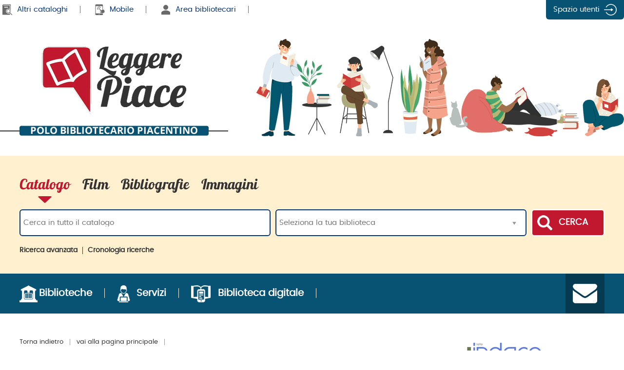

--- FILE ---
content_type: text/css; charset=UTF-8
request_url: https://leggerepiace.it/SebinaOpac/api/theme/common.css?sysb=polo&ifo=-1766820747&pb
body_size: 138653
content:
@import url("https://cdn.jsdelivr.net/npm/bootstrap-icons@1.11.2/font/bootstrap-icons.min.css");.no-select{-webkit-user-select:none;-moz-user-select:none;-ms-user-select:none;user-select:none;} .no-outline{outline:none !important;} .invisible,
.hidden{clip:rect(1px 1px 1px 1px);clip:rect(1px,1px,1px,1px);clip-path:circle(0);position:absolute;display:inline-block;width:1px;height:1px;margin:-1px;}@media (max-width:320px){ .invisible-mobile-s{clip:rect(1px 1px 1px 1px);clip-path:circle(0);display:inline-block;height:1px;margin:-1px;position:absolute;clip:rect(1px,1px,1px,1px);width:1px;overflow:hidden;}}@media (max-width:375px){ .invisible-mobile-m{clip:rect(1px 1px 1px 1px);clip-path:circle(0);display:inline-block;height:1px;margin:-1px;position:absolute;clip:rect(1px,1px,1px,1px);width:1px;overflow:hidden;}}@media (max-width:425px){ .invisible-mobile-l{clip:rect(1px 1px 1px 1px);clip-path:circle(0);display:inline-block;height:1px;margin:-1px;position:absolute;clip:rect(1px,1px,1px,1px);width:1px;overflow:hidden;}}@media (max-width:768px){ .invisible-tablet{clip:rect(1px 1px 1px 1px);clip-path:circle(0);display:inline-block;height:1px;margin:-1px;position:absolute;clip:rect(1px,1px,1px,1px);width:1px;overflow:hidden;}}@media (max-width:1024px){ .invisible-laptop{clip:rect(1px 1px 1px 1px);clip-path:circle(0);display:inline-block;height:1px;margin:-1px;position:absolute;clip:rect(1px,1px,1px,1px);width:1px;overflow:hidden;}}@media (max-width:1440px){ .invisible-laptop-l{clip:rect(1px 1px 1px 1px);clip-path:circle(0);display:inline-block;height:1px;margin:-1px;position:absolute;clip:rect(1px,1px,1px,1px);width:1px;overflow:hidden;}} .ellipsis{white-space:nowrap;text-overflow:ellipsis;overflow:hidden;} .no-wrap{white-space:nowrap;} .flex{display:flex;flex-flow:row wrap;align-content:start;} .flex > *{box-sizing:border-box;display:inline-block;} .flex.ai-start{align-items:flex-start;} .flex.ai-center{align-items:center;} .flex.ai-stretch{align-items:stretch;} .flex.ai-end{align-items:flex-end;} .flex.jc-start{justify-content:flex-start;} .flex.jc-center{justify-content:center;} .flex.jc-end{justify-content:flex-end;} .flex.jc-space-between{justify-content:space-between;} .flex .as-last-baseline{align-self:last baseline;} .flex .flex-1{width:6.25%;flex:0 1 6.25%;} .flex .flex-2{width:12.5%;flex:0 1 12.5%;} .flex .flex-3{width:18.75%;flex:0 1 18.75%;} .flex .flex-4{width:25%;flex:0 1 25%;} .flex .flex-5{width:31.25%;flex:0 1 31.25%;} .flex .flex-6{width:37.5%;flex:0 1 37.5%;} .flex .flex-7{width:43.75%;flex:0 1 43.75%;} .flex .flex-8{width:50%;flex:0 1 50%;} .flex .flex-9{width:56.25%;flex:0 1 56.25%;} .flex .flex-10{width:62.5%;flex:0 1 62.5%;} .flex .flex-11{width:68.75%;flex:0 1 68.75%;} .flex .flex-12{width:75%;flex:0 1 75%;} .flex .flex-13{width:81.25%;flex:0 1 81.25%;} .flex .flex-14{width:87.5%;flex:0 1 87.5%;} .flex .flex-15{width:93.75%;flex:0 1 93.75%;} .flex .flex-16{width:100%;flex:0 1 100%;}@media (max-width:320px){ .flex .flex-ms-1{width:6.25%;flex:0 1 6.25%;} .flex .flex-ms-2{width:12.5%;flex:0 1 12.5%;} .flex .flex-ms-3{width:18.75%;flex:0 1 18.75%;} .flex .flex-ms-4{width:25%;flex:0 1 25%;} .flex .flex-ms-5{width:31.25%;flex:0 1 31.25%;} .flex .flex-ms-6{width:37.5%;flex:0 1 37.5%;} .flex .flex-ms-7{width:43.75%;flex:0 1 43.75%;} .flex .flex-ms-8{width:50%;flex:0 1 50%;} .flex .flex-ms-9{width:56.25%;flex:0 1 56.25%;} .flex .flex-ms-10{width:62.5%;flex:0 1 62.5%;} .flex .flex-ms-11{width:68.75%;flex:0 1 68.75%;} .flex .flex-ms-12{width:75%;flex:0 1 75%;} .flex .flex-ms-13{width:81.25%;flex:0 1 81.25%;} .flex .flex-ms-14{width:87.5%;flex:0 1 87.5%;} .flex .flex-ms-15{width:93.75%;flex:0 1 93.75%;} .flex .flex-ms-16{width:100%;flex:0 1 100%;}}@media (max-width:375px){ .flex .flex-mm-1{width:6.25%;flex:0 1 6.25%;} .flex .flex-mm-2{width:12.5%;flex:0 1 12.5%;} .flex .flex-mm-3{width:18.75%;flex:0 1 18.75%;} .flex .flex-mm-4{width:25%;flex:0 1 25%;} .flex .flex-mm-5{width:31.25%;flex:0 1 31.25%;} .flex .flex-mm-6{width:37.5%;flex:0 1 37.5%;} .flex .flex-mm-7{width:43.75%;flex:0 1 43.75%;} .flex .flex-mm-8{width:50%;flex:0 1 50%;} .flex .flex-mm-9{width:56.25%;flex:0 1 56.25%;} .flex .flex-mm-10{width:62.5%;flex:0 1 62.5%;} .flex .flex-mm-11{width:68.75%;flex:0 1 68.75%;} .flex .flex-mm-12{width:75%;flex:0 1 75%;} .flex .flex-mm-13{width:81.25%;flex:0 1 81.25%;} .flex .flex-mm-14{width:87.5%;flex:0 1 87.5%;} .flex .flex-mm-15{width:93.75%;flex:0 1 93.75%;} .flex .flex-mm-16{width:100%;flex:0 1 100%;}}@media (max-width:425px){ .flex .flex-ml-1{width:6.25%;flex:0 1 6.25%;} .flex .flex-ml-2{width:12.5%;flex:0 1 12.5%;} .flex .flex-ml-3{width:18.75%;flex:0 1 18.75%;} .flex .flex-ml-4{width:25%;flex:0 1 25%;} .flex .flex-ml-5{width:31.25%;flex:0 1 31.25%;} .flex .flex-ml-6{width:37.5%;flex:0 1 37.5%;} .flex .flex-ml-7{width:43.75%;flex:0 1 43.75%;} .flex .flex-ml-8{width:50%;flex:0 1 50%;} .flex .flex-ml-9{width:56.25%;flex:0 1 56.25%;} .flex .flex-ml-10{width:62.5%;flex:0 1 62.5%;} .flex .flex-ml-11{width:68.75%;flex:0 1 68.75%;} .flex .flex-ml-12{width:75%;flex:0 1 75%;} .flex .flex-ml-13{width:81.25%;flex:0 1 81.25%;} .flex .flex-ml-14{width:87.5%;flex:0 1 87.5%;} .flex .flex-ml-15{width:93.75%;flex:0 1 93.75%;} .flex .flex-ml-16{width:100%;flex:0 1 100%;}}@media (max-width:768px){ .flex .flex-t-1{width:6.25%;flex:0 1 6.25%;} .flex .flex-t-2{width:12.5%;flex:0 1 12.5%;} .flex .flex-t-3{width:18.75%;flex:0 1 18.75%;} .flex .flex-t-4{width:25%;flex:0 1 25%;} .flex .flex-t-5{width:31.25%;flex:0 1 31.25%;} .flex .flex-t-6{width:37.5%;flex:0 1 37.5%;} .flex .flex-t-7{width:43.75%;flex:0 1 43.75%;} .flex .flex-t-8{width:50%;flex:0 1 50%;} .flex .flex-t-9{width:56.25%;flex:0 1 56.25%;} .flex .flex-t-10{width:62.5%;flex:0 1 62.5%;} .flex .flex-t-11{width:68.75%;flex:0 1 68.75%;} .flex .flex-t-12{width:75%;flex:0 1 75%;} .flex .flex-t-13{width:81.25%;flex:0 1 81.25%;} .flex .flex-t-14{width:87.5%;flex:0 1 87.5%;} .flex .flex-t-15{width:93.75%;flex:0 1 93.75%;} .flex .flex-t-16{width:100%;flex:0 1 100%;}}@media (max-width:1024px){ .flex .flex-l-1{width:6.25%;flex:0 1 6.25%;} .flex .flex-l-2{width:12.5%;flex:0 1 12.5%;} .flex .flex-l-3{width:18.75%;flex:0 1 18.75%;} .flex .flex-l-4{width:25%;flex:0 1 25%;} .flex .flex-l-5{width:31.25%;flex:0 1 31.25%;} .flex .flex-l-6{width:37.5%;flex:0 1 37.5%;} .flex .flex-l-7{width:43.75%;flex:0 1 43.75%;} .flex .flex-l-8{width:50%;flex:0 1 50%;} .flex .flex-l-9{width:56.25%;flex:0 1 56.25%;} .flex .flex-l-10{width:62.5%;flex:0 1 62.5%;} .flex .flex-l-11{width:68.75%;flex:0 1 68.75%;} .flex .flex-l-12{width:75%;flex:0 1 75%;} .flex .flex-l-13{width:81.25%;flex:0 1 81.25%;} .flex .flex-l-14{width:87.5%;flex:0 1 87.5%;} .flex .flex-l-15{width:93.75%;flex:0 1 93.75%;} .flex .flex-l-16{width:100%;flex:0 1 100%;}}@media (max-width:1440px){ .flex .flex-ll-1{width:6.25%;flex:0 1 6.25%;} .flex .flex-ll-2{width:12.5%;flex:0 1 12.5%;} .flex .flex-ll-3{width:18.75%;flex:0 1 18.75%;} .flex .flex-ll-4{width:25%;flex:0 1 25%;} .flex .flex-ll-5{width:31.25%;flex:0 1 31.25%;} .flex .flex-ll-6{width:37.5%;flex:0 1 37.5%;} .flex .flex-ll-7{width:43.75%;flex:0 1 43.75%;} .flex .flex-ll-8{width:50%;flex:0 1 50%;} .flex .flex-ll-9{width:56.25%;flex:0 1 56.25%;} .flex .flex-ll-10{width:62.5%;flex:0 1 62.5%;} .flex .flex-ll-11{width:68.75%;flex:0 1 68.75%;} .flex .flex-ll-12{width:75%;flex:0 1 75%;} .flex .flex-ll-13{width:81.25%;flex:0 1 81.25%;} .flex .flex-ll-14{width:87.5%;flex:0 1 87.5%;} .flex .flex-ll-15{width:93.75%;flex:0 1 93.75%;} .flex .flex-ll-16{width:100%;flex:0 1 100%;}} .flex .flex-left-1{margin-left:6.25%;} .flex .flex-left-2{margin-left:12.5%;} .flex .flex-left-3{margin-left:18.75%;} .flex .flex-left-4{margin-left:25%;} .flex .flex-left-5{margin-left:31.25%;} .flex .flex-left-6{margin-left:37.5%;} .flex .flex-left-7{margin-left:43.75%;} .flex .flex-left-8{margin-left:50%;} .flex .flex-left-9{margin-left:56.25%;} .flex .flex-left-10{margin-left:62.5%;} .flex .flex-left-11{margin-left:68.75%;} .flex .flex-left-12{margin-left:75%;} .flex .flex-left-13{margin-left:81.25%;} .flex .flex-left-14{margin-left:87.5%;} .flex .flex-left-15{margin-left:93.75%;} .flex .flex-right-1{margin-right:6.25%;} .flex .flex-right-2{margin-right:12.5%;} .flex .flex-right-3{margin-right:18.75%;} .flex .flex-right-4{margin-right:25%;} .flex .flex-right-5{margin-right:31.25%;} .flex .flex-right-6{margin-right:37.5%;} .flex .flex-right-7{margin-right:43.75%;} .flex .flex-right-8{margin-right:50%;} .flex .flex-right-9{margin-right:56.25%;} .flex .flex-right-10{margin-right:62.5%;} .flex .flex-right-11{margin-right:68.75%;} .flex .flex-right-12{margin-right:75%;} .flex .flex-right-13{margin-right:81.25%;} .flex .flex-right-14{margin-right:87.5%;} .flex .flex-right-15{margin-right:93.75%;} .flex .flex-grow{flex-grow:1;} .flex .flex-row{flex:1 1 100%;} .flex.flex-spaced > *{margin:1vh 0;} .flex.flex-titled > h2:first-child,
.flex.flex-titled > h3:first-child,
.flex.flex-titled > h4:first-child{flex:1 1 100%;} form.flex{align-items:flex-start;margin:.5rem -.5rem;} form.flex > *{margin:0 0 .5rem 0;padding:.5rem;flex:1 1 100%;} form.flex input[type='text'],
form.flex input[type='password'],
form.flex input[type='seach'],
form.flex input[type='date'],
form.flex input[type='time'],
form.flex textarea{font-size:1.4rem;line-height:normal;padding:calc(.4rem + 1px) calc(.8rem + 1px);} form.flex select{-webkit-user-select:none;-moz-user-select:none;-ms-user-select:none;user-select:none;cursor:pointer;font-size:1.4rem;line-height:normal;padding:.4rem .8rem;} form.flex select > option{padding:.4rem .8rem;} form.flex select[disabled]{cursor:default;} form.flex textarea{overflow:auto;vertical-align:top;} form.flex label{display:inline-block;margin:0 0 .5rem 0;padding:.5rem;} form.flex label:last-child{margin-bottom:0;} form.flex label > span{color:#424242;} form.flex label > span:first-child{font-size:12px;font-size:1.2rem;color:maroon;transition:color .5s;display:block;margin-bottom:.5rem;} form.flex label > span:nth-child(2){font-size:12px;font-size:1.2rem;color:maroon;transition:color .5s;} form.flex label > span:nth-child(2):hover{color:#424242;} form.flex label > span:last-child{} form.flex label input[type='checkbox'],
form.flex label input[type='radio']{vertical-align:sub;} form.flex label input[type='checkbox'] + span,
form.flex label input[type='radio'] + span{font-size:12px;font-size:1.2rem;} form.flex label input[type='text'],
form.flex label input[type='number'],
form.flex label input[type='password'],
form.flex label input[type='date'],
form.flex label input[type='time'],
form.flex label input[type='datetime-local'],
form.flex label input[type='month'],
form.flex label input[type='week'],
form.flex label input[type='email'],
form.flex label input[type='url'],
form.flex label input[type='tel'],
form.flex label textarea,
form.flex label select{box-sizing:border-box;width:98%;} form.flex fieldset{display:inline-flex;border:none;padding:.5rem;} form.flex fieldset > legend{margin-left:.5rem;padding:0;width:100%;} form.flex fieldset.inline{padding:.5rem;} form.flex fieldset.inline > legend{color:#424242;display:block;flex:1 1 100%;width:100%;margin-left:0;} form.flex fieldset.inline > legend:first-child{font-size:12px;font-size:1.2rem;color:maroon;transition:color .5s;display:block;margin-bottom:.5rem;} form.flex fieldset.inline > legend:nth-child(2){font-size:12px;font-size:1.2rem;color:maroon;transition:color .5s;} form.flex fieldset.inline > legend:nth-child(2):hover{color:#424242;} form.flex fieldset.inline > legend:last-child{} form.flex .input-suffix{display:flex;flex-flow:row nowrap;align-items:stretch;} form.flex .input-suffix > span:last-child{background-color:gray;font-size:1.4rem;color:white;padding:0 .5rem;display:flex;align-items:center;} .animate-fadein-init{opacity:0;} .animate-fadein-start{animation-duration:.5s;animation-name:fadeIn;}@keyframes fadeIn{ from{opacity:0;} to{opacity:1;}} .animate-fadeout-start{animation-duration:.5s;animation-name:fadeOut;}@keyframes fadeOut{ from{opacity:1;} to{opacity:0;}}@media (max-width:768px){ .columns_2{column-count:1;column-gap:1rem;} tr{font-size:1.0em;} .testo_datipersonali{color:#5F5F5F;font-size:0.9em;line-height:1.4em;padding:0.3em;} .testopiccolo{font-size:0.7em;} #d-ar form{width:98%;}}@media (min-width:769px){ .columns_2{column-count:2;column-gap:1rem;} .testo_datipersonali{color:#5F5F5F;font-size:0.9em;line-height:1.4em;padding:0.3em;} .testopiccolo{font-size:12px;} #d-ar form{width:600px;}} a[href],
.a{color:#234dc8;} a[href]:hover,
.a:hover{color:#E1883E;} label{color:#800000;} labelNota{color:#800000;} .float-block{float:none;} .floated-content{background-color:#ffffff;border:1px solid #d3d3d3;border-radius:3px;box-shadow:3px 3px 3px -3px #808080;box-sizing:border-box;display:block;padding:0.3em 0.5em;position:absolute;text-align:left;} .invisible,
.hidden{position:absolute;clip:rect(1px,1px,1px,1px);width:1px;overflow:hidden;} *[onclick]{cursor:pointer;} details > summary{background-image:url("/SebinaOpac/sebinayou/temi/common/img/ic_w_down.png");background-position:right center;background-repeat:no-repeat;display:inline-block;padding-right:1.5em;-webkit-user-select:none;-moz-user-select:none;-ms-user-select:none;user-select:none;} details > summary.inline{display:inline;} details > summary.inline h2,
details > summary.inline h3,
details > summary.inline h4{display:inline;margin:0;} details > summary.summary-alias{display:block;background-position:left center;} details > summary.summary-alias .label-summary{margin:3%;} details > summary::-webkit-details-marker{display:none;} details > summary:hover{background-image:url("/SebinaOpac/sebinayou/temi/common/img/ic_w_down_hover.png");} details > summary *[data-open]{display:none;} details > summary .button{background-position:0.5em center;box-sizing:border-box;margin:0.5em 0.5em 0.5em 0;padding:0.5em 1em 0.5em 2em;} details[open] > summary{background-image:url("/SebinaOpac/sebinayou/temi/common/img/ic_w_up.png");} details[open] > summary:not(.inline){margin-bottom:.5rem;} details[open] > summary:hover{background-image:url("/SebinaOpac/sebinayou/temi/common/img/ic_w_up_hover.png");} details[open] > summary *[data-open]{display:inherit;} details[open] > summary *[data-closed]{display:none;} .nessundocumentotrovato{font-size:13px;font-weight:bold;margin:1em;} .testopiccolo{font-size:1.6rem;} .testomedio{font-size:12px;} .testograssetto{font-weight:bold;} .testolungo{line-height:2em;} .titolo1{font-size:1.2em;font-weight:bold;} .titolo2{font-size:18px;font-weight:bold;color:#E1883E;margin:1em;} .titolo3{font-size:14px;font-weight:bold;} h2.titololistarisultati{font-weight:normal;} h2.titololistarisultati .criteria{display:block;} .titololistarisultati{margin:0 0 0.4rem;} .criteria{margin-bottom:0.5em;} .criteria .contesto,
.criteria .criterion,
.criteria .criterion > a,
.criteria .operator{display:inline-block;vertical-align:middle;line-height:normal;} .criteria > .contesto::after{background-image:url("/SebinaOpac/sebinayou/temi/common/img/ic_next.png");background-position:center center;background-repeat:no-repeat;content:" ";display:inline-block;height:12px;margin:0 0.5em;vertical-align:middle;width:8px;} .criteria .field{color:gray;} .criteria .field::after{content:":";} .criteria .criterion-set::before{content:"(";color:dimgray;} .criteria .criterion-set::after{content:")";color:dimgray;} .criteria .operator{color:dimgray;} .criteria .criterion-set,
.criteria .criterion{margin-right:0.5em;} .criteria .criterion-remove{border:none;background-color:transparent;padding:0;vertical-align:middle;} .criteria .criterion-remove::before{content:url("/SebinaOpac/sebinayou/temi/common/img/ic_cancel.png");display:block;width:16px;height:16px;} .criteria .criterion-remove:hover::before{content:url("/SebinaOpac/sebinayou/temi/common/img/ic_cancel_hover.png");} .criteria .criterion-remove > span{clip:rect(1px 1px 1px 1px);clip-path:circle(0);display:inline-block;height:1px;margin:-1px;position:absolute;clip:rect(1px,1px,1px,1px);width:1px;overflow:hidden;} .titololistarisultati .criterio{display:inline-block;margin-right:5px;} .titololistarisultati .criterio .separatore,
#formCronologia .separatore{font-size:0.7em;} .titololistarisultati .criterio .valore{background-color:lightgray;border-radius:20px;margin-right:2px;padding-left:10px;padding-right:10px;white-space:nowrap;font-size:0.9em;} .titololistarisultati .criterio .valore .remove{background-image:url('/SebinaOpac/sebinayou/temi/common/img/ic_cancel.png');display:inline;padding-left:23px;padding-right:0;} .contienelistarisultati{font-size:1em;} .contienelistarisultati > label{font-weight:bold;}@media (max-width:425px){ .contienelistarisultati > .wrapper{display:none;} .contienelistarisultati > .wrapper li{padding:0;} #altri_contenutiInMS_apri{display:none;} #altri_contenutiInMS{display:block;}} .descrservizio{margin-top:1.5em;margin-bottom:1.5em;} .label{text-align:right;color:maroon;} dt.label{float:left;margin-right:1em;text-align:left;padding:0.5em;} dt.labelNota{float:left;margin-right:0;text-align:left;padding:0.5em;} .value{padding-left:1em;} dd.value{padding:0.5em;} dd.valueNota{padding:0.5em;} .value input,
.value textarea,
.value select{padding:0.5em;} .remove{padding-left:8px;padding-right:8px;background:transparent url("/SebinaOpac/sebinayou/temi/common/img/ic_cancel.png") no-repeat center center;cursor:pointer;} .remove:hover{background:transparent url("/SebinaOpac/sebinayou/temi/common/img/ic_cancel_hover.png") no-repeat center center;} .tag-disable{color:#C0C0C0;} .copertina{background-position:center center;background-repeat:no-repeat;min-height:80px;position:relative;} .copertina.present{background-image:none !important;min-height:inherit;} .copertina > a{display:block;min-height:80px;} .copertina.present > a{min-height:auto;} .copertina .overlay{position:absolute;display:none;top:0;right:0;width:33px;min-height:11px;} .copertina_gamification{min-width:90px;float:left;} .copertina_gamification > img{max-width:80px;} .titolo_gamification{width:89%;float:left;} input.missing,
textarea.missing{border:1px solid #FCB8B0 !important;box-shadow:0 0 5px 1px #FCB8B0;} input.placeholder-blur{color:gray;} .link-external:after,
.link-help:after{content:" ";display:inline-block;width:2rem;height:2rem;background-position:center center;background-repeat:no-repeat;vertical-align:text-bottom;} .link-help:after{background-image:url("/SebinaOpac/sebinayou/temi/common/icons/link-help.png");} .link-external:after{background-image:url("/SebinaOpac/sebinayou/temi/common/icons/link-external.png");} .ws-pre{white-space:pre;} .listalink{list-style-type:none;margin:0;} .listalink > li{padding-left:0.5em;margin:0.5em 0 0 0 !important;background:transparent !important;} .listalink2{list-style-type:none;margin:0;} .listalink2 > li{padding-left:1em;margin:0 0 0.5em 0;line-height:1.2em !important;border:0 !important;} .listalink3{list-style-type:none;margin:0;} .listalink3 > li{background:transparent url("/SebinaOpac/sebinayou/temi/common/img/listpoint2x2.gif") no-repeat scroll left center !important;display:block;margin-bottom:0.3em;padding-left:0.5em;line-height:1.2em;border:10px solid red;} .listalink3 > li:hover{background:transparent url("/SebinaOpac/sebinayou/temi/common/img/listpoint.gif") no-repeat scroll left center !important;} .listalink_elem_enf{font-weight:bold;} .listalinkMlol{list-style-type:none;padding:0;margin:0;} .listalinkMlol li{padding-left:0.5em;margin:0.5em 0 0 0 !important;background:transparent !important;} .listalinkMlol li img{max-width:16px;vertical-align:-3px;} #skiplinks{background-color:#dd2a2a;border-radius:0 0 5px 5px;box-sizing:border-box;left:0;margin:0 0 0 1em;padding:1em;position:absolute;top:-300px;z-index:99999;} #skiplinks a{color:white;font-size:1.2em;font-weight:bold;} #Page > *{margin:auto;max-width:1300px;min-width:320px;} #banner{position:relative;z-index:1;} #pagesearch{display:table;width:96%;padding:1em 2%;position:relative;z-index:9;} #pagesearch > div{display:table-cell;vertical-align:middle;}@media (max-width:425px){ #pagesearch > div{box-sizing:border-box;display:block;}} #psfiltri{margin-bottom:0.5em;} #psfiltri > ul{display:table;margin:0;} #psfiltri > ul > li{display:table-cell;padding:0 1em 0 0;vertical-align:middle;}@media (max-width:425px){ #psfiltri > ul{display:inline-block;margin:0;} #psfiltri > ul > li{display:inline-block;padding:0.2em 1em 0.2em 0;vertical-align:middle;}} #psfiltriSelect{height:40px;top:-20px;position:relative;font-size:1.5rem;} #psfiltriSelect label{color:transparent;} #psricerca table td{white-space:nowrap;} #psricerca table td > *{vertical-align:middle;} #pagesearchaltrotxt{text-decoration:underline;font-weight:bold;} #pagesearchaltroselect{font-size:13px;} #pagesearch input{padding-left:6px;} #pagesearch .biblioss{width:100%;} #pagesearch .biblioss input[type='text']{color:#5E5E5E;padding-right:20px;margin-right:5px;width:60%;box-sizing:border-box;} #pagesearch .biblioss input[type='text'].active{color:#000000;} #pagesearch .biblioss input[type='button']{background-color:transparent;background-image:url("/SebinaOpac/sebinayou/temi/common/img/button/split-button-arrow.png");background-position:center center;background-repeat:no-repeat;border:none !important;height:100%;margin-left:-25px;margin-right:10px;width:14px;} #pagesearch .biblioss input[type="button"]:focus{border:1px dotted gray !important;border-radius:0;} #BIBLIOSS_B{color:white;font-size:1.2em;font-weight:bold;margin:10px 0;} #psricerca .canalericerca{float:left;width:60%;white-space:nowrap;} #psricerca > form > *{margin-bottom:0.5em;} .canaleunico{width:100%;background-color:white;border-width:1px;border-color:#CDDFEF;border-style:solid !important;box-sizing:border-box;height:35px;} .canalericerca .reset,
.canalericerca .avanzata{background-color:transparent;background-repeat:no-repeat;background-position:center center;border:none;position:static;width:3rem;height:3rem;left:0;display:inline-block;vertical-align:middle;} .canalericerca .reset{background-image:url("/SebinaOpac/sebinayou/temi/common/img/ic_cancel.png");margin-left:calc(-3rem + -1ex);} .canalericerca .reset:hover{background-image:url("/SebinaOpac/sebinayou/temi/common/img/ic_cancel_hover.png");} .canalericerca .avanzata{background-image:url("/SebinaOpac/sebinayou/temi/common/img/ic_avanzata.png");margin-left:calc(-6rem + -1ex);} .canalericerca .avanzata:hover{background-image:url("/SebinaOpac/sebinayou/temi/common/img/ic_avanzata_hover.png");} #psricerca .bottonericerca{float:left;} #psricerca .bottonericerca .syc-button,
#psricerca .bottonericerca input,
#psricerca .bottonericerca button{box-sizing:border-box;height:35px;padding:0.5em 1em;} #psricerca .bottonericerca .syc-arrow{background-position:center center;width:20px;} #psricerca .elencoFunzioni{float:left;white-space:nowrap;line-height:1em;margin:0;} #psricerca .elencoFunzioni > a{display:block;} #psricerca .elencoFunzioni + *{clear:both;} #psricerca .selezioneperin{overflow:hidden;} #psricerca .selezioneperin > *{display:block;float:left;width:29%;} #psricerca .selezioneperin > *:first-child{margin-right:2%;} #psricerca .selezioneperin select{width:100%;}@media (max-width:425px){ #psricerca > form > *{display:inline-block;float:none !important;margin:0 0 0.5em;} #psricerca .canalericerca{overflow:hidden;width:100%;} #psricerca .bottonericerca{float:right !important;} #psricerca .elencoFunzioni{line-height:normal;} #psricerca .biblioss2{display:none;}} #sceltalingua{border-collapse:collapse;} #sceltalingua div{padding-left:0.5em;padding-right:0.5em;text-align:center;} .languages li{display:inline-block;} .languages a{background-position:center center;background-repeat:no-repeat;display:inline-block;height:18px;width:18px;} .languages a > span{display:none;} .languages a[data-locale="FRA"]{background-image:url("/SebinaOpac/sebinayou/temi/common/img/flags/fra.png");} .languages a[data-locale="ITA"]{background-image:url("/SebinaOpac/sebinayou/temi/common/img/flags/ita.png");} .languages a[data-locale="DEU"]{background-image:url("/SebinaOpac/sebinayou/temi/common/img/flags/deu.png");} .languages a[data-locale="ENG"]{background-image:url("/SebinaOpac/sebinayou/temi/common/img/flags/eng.png");} #cercain td{height:24px;} #HelpLine{position:fixed;display:none;top:0;left:0;width:100%;padding:1em 4em;font:bold 1.2em verdana;z-index:999;height:3em;} .modal{position:absolute;top:0;left:0;right:0;bottom:0;opacity:0.6;-ms-filter:"progid:DXImageTransform.Microsoft.Alpha(Opacity=60)";background-color:white;z-index:994;} .helpicon{background:#FFF050 url("/SebinaOpac/sebinayou/temi/common/img/help.png") no-repeat 1em center;color:black;vertical-align:middle;} .infoicon{background:#FFF050 url("/SebinaOpac/sebinayou/temi/common/img/info.png") no-repeat 1em center;color:black;vertical-align:middle;} .erroricon{background:#FF7F7F url("/SebinaOpac/sebinayou/temi/common/img/error.png") no-repeat 1em center;color:white;vertical-align:middle;} .disclosure-nav{display:flex;flex-wrap:wrap;list-style-type:none;padding:0;margin:0;} .disclosure-nav ul.bt-content{background-color:#eee;border:1px solid #005a9c;border-top-width:5px;border-radius:0 0 4px 4px;display:block;list-style-type:none;margin:0;min-width:200px;padding:0;position:absolute;top:100%;z-index:1;} .disclosure-nav li{margin:0;} .disclosure-nav > li{display:flex;position:relative;} .disclosure-nav ul a{border:0;color:#000;display:block;margin:0;padding:0.5em 1em;text-decoration:underline;} .disclosure-nav ul a:hover,
.disclosure-nav ul a:focus{background-color:#ddd;margin-bottom:0;text-decoration:none;} .disclosure-nav ul a:focus{outline:5px solid rgba(0, 90, 156, 0.75);position:relative;} .disclosure-nav button,
.disclosure-nav .main-link{align-items:center;background-color:transparent;border:1px solid transparent;display:flex;padding:1em;color:#234dc8;} .disclosure-nav .main-link{border-right-color:transparent;} .disclosure-nav button.has_curtain::after{content:"";height:0.5em;width:0.5em;} .disclosure-nav .main-link + button::after{margin-left:0;} .disclosure-nav button:focus,
.disclosure-nav .main-link:focus{border-color:#005a9c;outline:5px solid rgba(0, 90, 156, 0.75);position:relative;} .disclosure-nav button:hover,
.disclosure-nav button.has_curtain[aria-expanded="true"],
.disclosure-nav .main-link:hover{background-color:#005a9c;color:#fff;} .disclosure-nav button:hover::after,
.disclosure-nav button[aria-expanded="true"]::after{border-color:#fff;} nav .bt-button{background-color:red;background-image:url("/SebinaOpac/sebinayou/temi/common/img/menu.png");background-position:center center;background-repeat:no-repeat;border:1px solid #d3d3d3;border-radius:2px;display:inline-block;height:32px;margin:0 2% 0.5em;padding:0;width:32px;} nav .bt-items{list-style:none outside none;margin:0;padding:0 1%;position:relative;} nav .bt-items > li{display:inline-block;padding:0;} nav .bt-type-curtain{background-image:url("/SebinaOpac/sebinayou/temi/common/img/ic_w_down.png");background-position:right center;background-repeat:no-repeat;padding-right:1.5em;display:inline-block;} nav li.active .bt-type-curtain{background-image:url("/SebinaOpac/sebinayou/temi/common/img/ic_w_up.png");} nav .bt-content > ul{list-style:none;padding:0;margin:0;} nav .bt-content li{line-height:2em;}@media (min-width:426px){ nav .bt-items{display:block !important;} nav .bt-button{display:none;}}@media (max-width:425px){ nav .disclosure-nav button,
nav .disclosure-nav .main-link{align-items:center;background-color:transparent;border:1px solid transparent;border-right-color:transparent;display:flex;padding:0;color:white;} nav .disclosure-nav button.has_curtain::after{margin-left:0.75em;} nav #homemenu{background-color:transparent;box-shadow:none;padding:0;position:absolute;top:0;} nav .bt-menu{font-size:1.2em;margin:0;padding:0;} nav .bt-button{background-color:transparent;background-image:url("/SebinaOpac/sebinayou/temi/common/img/menu_white.png");border:medium none;border-radius:0;height:40px;margin:0;padding:0;width:40px;} nav .bt-button.active,
nav .bt-button:hover,
nav .bt-button:focus{background-color:#ff6347;} nav .bt-items{background-color:dimgray;box-sizing:border-box;display:none;padding:0.5em 0;width:360px;z-index:999;} nav .bt-items li{box-sizing:border-box;display:block;float:none;padding:0.4em 2%;} nav .bt-items > li.active,
nav .bt-items > li:hover,
nav .bt-items > li:focus{background-color:transparent;box-shadow:none;} nav .bt-items li > a{color:white;} nav .bt-items > li.active a,
nav .bt-items > li:hover a,
nav .bt-items > li:focus a{color:black;} nav .disclosure-nav ul.bt-content{border:medium none;box-shadow:none;box-sizing:border-box;left:0 !important;margin:0.5em -2% 0;min-width:auto !important;padding:2%;position:relative;top:0 !important;} nav .bt-type-curtain{background-image:url("/SebinaOpac/sebinayou/temi/common/img/ic_g_down.png");} nav li.active .bt-type-curtain{background-image:url("/SebinaOpac/sebinayou/temi/common/img/ic_g_up.png");}} .bt-menu{height:auto;margin:0;position:relative;} .bt-button{background-color:#f5f5f5;background-image:url("/SebinaOpac/sebinayou/temi/common/img/menu.png");background-position:center center;background-repeat:no-repeat;border:1px solid #d3d3d3;border-radius:2px;display:inline-block;height:32px;margin:0 2% 0.5em;padding:0;width:32px;} .bt-items{list-style:none outside none;margin:0;padding:0 1%;position:relative;} .bt-items > li{display:inline-block;padding:0.5em 1%;} .bt-type-curtain{background-image:url("/SebinaOpac/sebinayou/temi/common/img/ic_w_down.png");background-position:right center;background-repeat:no-repeat;padding-right:1.5em;display:inline-block;} li.active .bt-type-curtain{background-image:url("/SebinaOpac/sebinayou/temi/common/img/ic_w_up.png");} div.bt-menu .bt-content{display:none;background-color:#ffffff;box-shadow:2px 2px 3px 0 #d3d3d3;padding:1em;position:absolute;z-index:9999;} div.bt-menu .bt-content > ul{list-style:none;padding:0;margin:0;} div.bt-menu .bt-content li{line-height:2em;}@media (min-width:426px){ .bt-items{display:block !important;} .bt-button{display:none;}}@media (max-width:425px){ #homemenu{background-color:transparent;box-shadow:none;padding:0;position:absolute;top:0;} .bt-menu{font-size:1.2em;margin:0;padding:0;} .bt-button{background-color:transparent;background-image:url("/SebinaOpac/sebinayou/temi/common/img/menu_white.png");border:medium none;border-radius:0;height:40px;margin:0;padding:0;width:40px;} .bt-button.active,
.bt-button:hover,
.bt-button:focus{background-color:#ff6347;} .bt-items{background-color:dimgray;box-sizing:border-box;display:none;padding:0.5em 0;width:360px;z-index:999;} .bt-items li{box-sizing:border-box;display:block;float:none;padding:0.5em 2%;} .bt-items > li.active,
.bt-items > li:hover,
.bt-items > li:focus{background-color:whitesmoke;box-shadow:none;} .bt-items li > a{color:white;} .bt-items > li.active a,
.bt-items > li:hover a,
.bt-items > li:focus a{color:black;} div.bt-menu .bt-content{border:medium none;box-shadow:none;box-sizing:border-box;left:0 !important;margin:0.5em -2% 0;min-width:auto !important;padding:2%;position:relative;top:0 !important;} .bt-type-curtain{background-image:url("/SebinaOpac/sebinayou/temi/common/img/ic_g_down.png");} li.active .bt-type-curtain{background-image:url("/SebinaOpac/sebinayou/temi/common/img/ic_g_up.png");}} .bt-menu{height:auto;margin:0;position:relative;} #Columns{margin:0 auto;position:relative;display:flex;flex-flow:row nowrap;justify-content:space-between;align-items:stretch;} #Columns #CenterColumn{flex:1 1 0px;min-width:0;order:2;} #Columns #LeftColumn,
#Columns #RightColumn{flex:0 0 25%;min-width:0;} #Columns #LeftColumn{margin-right:1%;order:1;} #Columns #RightColumn{margin-left:1%;order:3;} #Columns #LeftColumn > ol,
#Columns #RightColumn > ol{list-style-type:none;padding:0;margin:0;} #Columns #LeftColumn > ol > li,
#Columns #RightColumn > ol > li{margin-bottom:1rem;} #Columns #LeftColumn > ol > li:last-of-type,
#Columns #RightColumn > ol > li:last-of-type{margin-bottom:0;} #Columns.no-column-right #RightColumn,
#Columns.no-content-right #RightColumn{display:none;} #Columns.no-column-left #LeftColumn,
#Columns.no-content-left #LeftColumn{display:none;}@media (max-width:1300px){ #Columns{padding:0 2%;}}@media (max-width:425px){ #Columns{flex-flow:column nowrap;} #Columns #Columns{padding:0 2%;} #Columns #CenterColumn,
#Columns #LeftColumn,
#Columns #RightColumn{flex:1 1 100%;margin:0 0 1rem 0;} #Columns #CenterColumn{order:1;} #Columns #LeftColumn{order:2;}}@media (max-width:800px){ #Columns{display:block;} #Columns #LeftColumn{margin-right:0;} #Columns #RightColumn{margin-left:0;} #Columns .column + .column{margin-top:2rem;}} #sebinayou-credits{display:flex;flex-flow:row wrap;align-items:center;justify-content:center;} #sebinayou-credits > span::before{-webkit-user-select:none;-moz-user-select:none;-ms-user-select:none;user-select:none;content:"-";margin:0 1vw;} #sebinayou-credits > span:first-child::before{content:none;} .doc-brief{display:flex;flex-flow:row nowrap;align-items:flex-start;justify-content:flex-start;margin-bottom:.5rem;} .doc-brief:last-child{margin-bottom:0;} .doc-brief .copertina{flex:0 0 8rem;margin-right:1rem;} .doc-brief .metadati{flex:1;} nav{margin-bottom:1% !important;margin-top:1% !important;} #pagenavigator > p{margin:1em 0;} #pagenavigator a{background-image:none;margin-right:1em;padding-right:1em;border-right:1px solid #dddddd;font-size:0.9em;}@media (max-width:425px){ #pagenavigator{display:none;}} .bottonefrecciasinistra,
.bottonefrecciadestra{margin-bottom:0.5em;display:none;} .bottonefrecciasinistra a,
.bottonefrecciadestra a{background-color:transparent;background-repeat:no-repeat;background-position:center center;padding:6px;} .bottonefrecciasinistra a{background-image:url("/SebinaOpac/sebinayou/temi/common/img/freccia_sinistra.gif");} .bottonefrecciasinistra a:hover{background-image:url("/SebinaOpac/sebinayou/temi/common/img/freccia_sinistra_over.gif");} .bottonefrecciadestra{text-align:right;} .bottonefrecciadestra a{background-image:url("/SebinaOpac/sebinayou/temi/common/img/freccia_destra.gif");} .bottonefrecciadestra a:hover{background-image:url("/SebinaOpac/sebinayou/temi/common/img/freccia_destra_over.gif");} .widget-block{position:relative;} .widget-block .titolo{border-style:none;padding:0.2em 0;color:#234dc8;font-weight:bold;} .widget-block .corpo{padding:0 1em;} .widget-block .piede{display:none;} .bottoneridimensionameno{background:transparent url("/SebinaOpac/sebinayou/temi/common/img/top_meno.gif") no-repeat scroll 0%;float:right;padding:6px;display:none;} .bottoneridimensionameno:hover{background:transparent url("/SebinaOpac/sebinayou/temi/common/img/top_meno_over.gif") no-repeat scroll 0%;display:none;} .bottoneridimensionapiu{background:transparent url("/SebinaOpac/sebinayou/temi/common/img/top_piu.gif") no-repeat scroll 0%;float:right;padding:6px;display:none;} .bottoneridimensionapiu:hover{background:transparent url("/SebinaOpac/sebinayou/temi/common/img/top_piu_over.gif") no-repeat scroll 0;display:none;} .bottonehelp{background:transparent url("/SebinaOpac/sebinayou/temi/common/img/top_help.gif") no-repeat scroll 0%;float:right;padding:6px;margin-right:3px;display:none;} .bottonehelp:hover{background:transparent url("/SebinaOpac/sebinayou/temi/common/img/top_help_over.gif") no-repeat scroll 0%;display:none;} #ol_pagerightcontent .moving-up,
#ol_pageleftcontent .moving-up{margin-top:5em !important;} #ol_pagerightcontent .moving-down,
#ol_pageleftcontent .moving-down{margin-bottom:5em !important;} #ap_dd_fv .moving-up{margin-top:2em !important;} #ap_dd_fv .moving-down{margin-bottom:2em !important;} #ap_wdg_page .moving-up{margin-top:2em !important;} #ap_wdg_page .moving-down{margin-bottom:2em !important;} #wnavigator .corpo > ul{list-style:none outside none;padding:0;} #wnavigator .corpo > ul > li{padding:0.5em;overflow:hidden;} #wnavigator .copertina{background-position:center center;float:left;margin-right:0.5em;min-height:30px;width:30px;} #wnavigator .copertina > a{min-height:25px;} #wnavigator .copertina.ok > a{min-height:1px;} #wnavigator .copertina img{width:30px;} #wnavigator .corpo > ul > li.selected{color:maroon;background-color:#FFFFDF;} #wnavigator .paginazione > ul > *{margin:0 !important;}@media (max-width:425px){ #wnavigator{display:none;}} #searchStoreIndaco{display:table;margin:1em auto 2em;} #searchStoreIndaco a{background-color:#4392d1;border:none;border-radius:5px;color:white;display:block;padding:5px 15px;} .errorStoreIndaco{color:#a52a2a;} .notaStoreIndaco{color:#666666;font-size:0.9em;} .std_btn.accessoStoreOK{background-color:#cffc94;} .std_btn.suggerisciAcquistoStore{background-color:#FFF9BA;} #wopensearchzone table{border-collapse:collapse;} #wopensearchcustomtext{text-align:center;font-size:12px;font-weight:bold;padding-bottom:1em;} #wopensearchaccorpa{text-align:center;font-size:24px;font-weight:bold;padding-bottom:0.5em;} #login #login-error{margin-top:1em;margin-bottom:1em;color:red;} #login .login-personalizza{padding-top:1em;} #login > .form-login{margin-bottom:.5rem;} #login-error{display:none;} #login #login-error{display:block;} #wbiblioss .std_btn{background-image:url("/SebinaOpac/sebinayou/temi/common/img/button/split-button-arrow.png");background-color:transparent;background-repeat:no-repeat;border:none !important;position:absolute;right:5px;top:28px;} #wbiblioss .biblioss{max-width:156px;} .syw-comboselect-trigger{background-image:url("/SebinaOpac/sebinayou/temi/common/img/ic_w_down.png");} .syw-comboselect-trigger:hover,
.syw-comboselect-trigger:focus{background-image:url("/SebinaOpac/sebinayou/temi/common/img/ic_w_down_hover.png");} .syw-comboselect-trigger.close:hover,
.syw-comboselect-trigger.close:focus{background-image:url("/SebinaOpac/sebinayou/temi/common/img/ic_w_up_hover.png");} .syw-comboselect-trigger.close{background-image:url("/SebinaOpac/sebinayou/temi/common/img/ic_w_up.png");} .syw-comboselect-floater li[data-group] > a.select{background-image:url("/SebinaOpac/sebinayou/temi/common/img/radio_off.png");} .syw-comboselect-floater li[data-group][data-selected] > a.select{background-image:url("/SebinaOpac/sebinayou/temi/common/img/radio_on.png") !important;} .syw-comboselect-clear{background-image:url("/SebinaOpac/sebinayou/temi/common/img/ic_cancel.png");} .syw-comboselect-clear:hover{background-image:url("/SebinaOpac/sebinayou/temi/common/img/ic_cancel_hover.png");} .syw-comboselect-floater li[data-selected] > a.select{background-image:url("/SebinaOpac/sebinayou/temi/common/img/checkbox_on.png") !important;} .syw-comboselect-floater li > a.select{background-image:url("/SebinaOpac/sebinayou/temi/common/img/checkbox_off.png");} #pagetopbar{box-sizing:border-box;display:inline-block;position:relative;width:100%;background-color:#fafafa;border:1px solid #dddddd;border-radius:5px;padding:1%;} #pagetopbar > aside{float:right;} #pagetopbar.listmania2scroll{margin-bottom:50px;} .listarisultati-testa{display:inline-block;white-space:nowrap;} .listarisultati-testa h2{font-size:1.2em;margin:0;white-space:normal;} .listarisultati-testa .titololistarisultati{white-space:normal;color:inherit;} .listarisultati-testa .titololistarisultati .criteria *{color:inherit;} .listarisultati-servizi .annoFascicolo{margin:.5rem;} .listarisultati-servizi .articoli-contenuti{text-align:right;margin:.5rem;} #share-box,
#service-box{display:flex;flex-flow:row wrap;align-items:center;justify-content:flex-end;margin:.5rem;} #share-box .icon,
#service-box .icon{background-position:center center;background-repeat:no-repeat;background-size:2.4rem auto;height:3rem;width:3rem;margin:0;vertical-align:top;} #share-box a,
#service-box a{display:inline-block;white-space:nowrap;margin:.5rem;} #share-box .rss a,
#service-box .rss a{background-position:center center;background-repeat:no-repeat;background-size:2.4rem auto;height:3rem;width:3rem;margin:0;vertical-align:top;background-image:url("/SebinaOpac/sebinayou/temi/common/img/servizi/ic_rss.png");} #share-box .stampa a,
#service-box .stampa a{background-position:center center;background-repeat:no-repeat;background-size:2.4rem auto;height:3rem;width:3rem;margin:0;vertical-align:top;background-image:url("/SebinaOpac/sebinayou/temi/common/img/servizi/ic_print.png");} #share-box .email a,
#service-box .email a{background-position:center center;background-repeat:no-repeat;background-size:2.4rem auto;height:3rem;width:3rem;margin:0;vertical-align:top;background-image:url("/SebinaOpac/sebinayou/temi/common/img/servizi/ic_email.png");} #share-box .salvaricerca a,
#service-box .salvaricerca a{background-position:center center;background-repeat:no-repeat;background-size:2.4rem auto;height:3rem;width:3rem;margin:0;vertical-align:top;background-image:url("/SebinaOpac/sebinayou/temi/common/img/servizi/ic_save.png");} #share-box .facebook a,
#service-box .facebook a{background-position:center center;background-repeat:no-repeat;background-size:2.4rem auto;height:3rem;width:3rem;margin:0;vertical-align:top;background-image:url("/SebinaOpac/sebinayou/temi/common/img/servizi/ic_facebook.png");} #share-box .twitter a,
#service-box .twitter a{background-position:center center;background-repeat:no-repeat;background-size:2.4rem auto;height:3rem;width:3rem;margin:0;vertical-align:top;background-image:url("/SebinaOpac/sebinayou/temi/common/img/servizi/ic_twitter.png");} #share-box .anobii a,
#service-box .anobii a{background-position:center center;background-repeat:no-repeat;background-size:2.4rem auto;height:3rem;width:3rem;margin:0;vertical-align:top;background-image:url("/SebinaOpac/sebinayou/temi/common/img/anobii_button35.png");} #share-box .amazon a,
#service-box .amazon a{background-position:center center;background-repeat:no-repeat;background-size:2.4rem auto;height:3rem;width:3rem;margin:0;vertical-align:top;background-image:url("/SebinaOpac/sebinayou/temi/common/img/amazon_button35.png");} #share-box .youtube a,
#service-box .youtube a{background-position:center center;background-repeat:no-repeat;background-size:2.4rem auto;height:3rem;width:3rem;margin:0;vertical-align:top;background-image:url("/SebinaOpac/sebinayou/temi/common/img/youtube_button35.png");} #share-box .wikipedia a,
#service-box .wikipedia a{background-position:center center;background-repeat:no-repeat;background-size:2.4rem auto;height:3rem;width:3rem;margin:0;vertical-align:top;background-image:url("/SebinaOpac/sebinayou/temi/common/img/wikipedia_button35.png");} #pagetopbar td{margin:0 !important;padding:0 !important;border:none !important;} #pagetopbar .servizi{position:absolute;top:10px;right:10px;bottom:auto;left:auto;} #pagebottombar{padding-bottom:0.3em;padding-top:0.3em;background-color:#FFF3DD;overflow:hidden;} #pagebottombar.listmania2scroll{margin-top:50px;} #pagebottombar.listmania2scroll div{float:right;} .list-mode-table{border:1px solid lightgray;} .list-mode-table > li{display:flex;flex-flow:row nowrap;align-items:stretch;padding:.5rem;border-top:1px solid lightgray;} .list-mode-table .titolo{flex:0 1 60%;margin:.5rem;} .list-mode-table .autore{flex:0 1 40%;margin:.5rem;} .switch-mode{display:inline-flex;flex-flow:row nowrap;} .switch-mode .mode-active{background-color:lightgray;cursor:auto;} .switch-mode > button{border:none;background-color:white;padding:0;height:3rem;width:3rem;transition:all .3s;} .switch-mode > button:not(.mode-active):hover{background-color:whitesmoke;} .switch-mode .mode-compact::after,
.switch-mode .mode-full::after,
.switch-mode .mode-galleria::after{height:24px;width:24px;display:inline-block;vertical-align:top;} .switch-mode .mode-compact::after{content:url("/SebinaOpac/sebinayou/temi/common/img/view_list-24px.svg");} .switch-mode .mode-full::after{content:url("/SebinaOpac/sebinayou/temi/common/img/view_stream-24px.svg");} .switch-mode .mode-galleria::after{content:url("/SebinaOpac/sebinayou/temi/common/img/calendar_view_month_24px.svg");} .switch-mode .mode-frbr::after{content:url("/SebinaOpac/sebinayou/temi/common/img/view_frbr-24px.svg");} .lista-schede{display:inline-block;} .lista-schede > button{border:none;background-color:white;padding:0;height:3rem;width:3rem;transition:all .3s;} .lista-schede > button:hover{background-color:whitesmoke;} .lista-schede > button::after{content:url("/SebinaOpac/sebinayou/temi/common/img/pageview-24px.svg");height:24px;width:24px;display:inline-block;vertical-align:top;} #selection_addtolist{display:inline-block;} #selection_addtolist > button{border:none;background-color:white;padding:0;height:3rem;width:3rem;transition:all .3s;} #selection_addtolist > button:hover{background-color:whitesmoke;} #selection_addtolist > button::after{content:url("/SebinaOpac/sebinayou/temi/common/img/playlist_add-24px.svg");height:24px;width:24px;display:inline-block;vertical-align:top;} #selection_addtoworklist{display:inline-block;} #selection_addtoworklist > button{border:none;background-color:white;padding:0;height:3rem;width:3rem;transition:all .3s;} #selection_addtoworklist > button:hover{background-color:whitesmoke;} #selection_addtoworklist > button::after{content:url("/SebinaOpac/sebinayou/temi/common/img/worklist_add24px.svg");height:24px;width:24px;display:inline-block;vertical-align:top;} #whomepageb .sv-container .sv-topbar{margin-bottom:0.5em;text-align:left;} #whomepageb .sv-container .sv-leftarrow,
#whomepageb .sv-container .sv-rightarrow{height:65%;margin-top:25px;} #whomepageb > h3{clear:both;} #whomepageb .boxbiblioteca{display:inline-flex;width:100%;} #whomepageb .boxbiblioteca h2{color:white;margin-top:0.2em;} #whomepageb .boxbiblioteca a{color:white;} #whomepageb .boxbiblioteca > div:first-child{margin-left:0;} #whomepageb .boxbiblioteca > div{background-color:#03a9f4;border:2px solid #03a9f4;border-radius:5px;box-sizing:border-box;color:white;float:left;margin-left:1.5%;min-height:5em;padding:0.5em 1em;position:relative;width:32%;} #whomepageb .boxbiblioteca .sx{background-color:#00688a;border-color:#00688a;} #whomepageb .boxbiblioteca .cc{background-color:#197ad1;border-color:#197ad1;} #whomepageb .boxbiblioteca .dx{background-color:#e69840;border-color:#e69840;} #whomepageb .boxbiblioteca .servizi{float:left;width:50%;} #whomepageb .boxbiblioteca .linkext{float:right;text-align:right;width:50%;} #whomepageb .boxbiblioteca .servizi img,
#whomepageb .boxbiblioteca .linkext img{height:35px;padding:3px 5px 0 0;} #whomepageb .boxbiblioteca .biblioteca-stato{background-color:#FFFFFF;background-image:none;background-position:center;background-repeat:no-repeat;border-radius:100%;height:57px;position:absolute;right:5px;top:5px;width:57px;} #whomepageb .boxbiblioteca .biblioteca-stato[data-stato="-1"]{background-image:url("/SebinaOpac/sebinayou/temi/common/img/homepageb/ico_c55.png");} #whomepageb .boxbiblioteca .biblioteca-stato[data-stato="0"]{background-image:url("/SebinaOpac/sebinayou/temi/common/img/homepageb/ico_p55.png");} #whomepageb .boxbiblioteca .biblioteca-stato[data-stato="1"]{background-image:url("/SebinaOpac/sebinayou/temi/common/img/homepageb/ico_o55.png");} #whomepageb #lista-news > li{border:2px solid lightblue;border-radius:5px;box-sizing:border-box;height:auto;padding:0;width:100%;} #whomeaccessprofile .macro-lsdocs .rigadoc,
.content-article .macro-lsdocs .rigadoc{border-bottom:1px solid lightgrey;padding:1em 0;} #whomeaccessprofile .macro-lsdocs .titololistarisultati,
.content-article .macro-lsdocs .titololistarisultati,
#whomeaccessprofile .macro-lsdocs .autorelistarisultati,
.content-article .macro-lsdocs .autorelistarisultati{margin:0;} #whomeaccessprofile .macro-lsdocs .bottonericerca,
.content-article .macro-lsdocs .bottonericerca{margin-top:1em;text-align:right;} .testonovita{text-align:center;vertical-align:top;padding-top:5px;} .headernovitabib{padding-top:5px;padding-bottom:15px;font-size:16px;text-align:center;} #tabbollettino #listarisultati{background-image:none;border:1px none;} .blocco-novita > li{display:inline-block;margin-bottom:2em;vertical-align:top;width:24%;} .blocco-novita .copertina{height:200px;} .blocco-novita .copertina img{max-height:200px;max-width:120px;} .blocco-novita p{text-align:center;} #tabtopten td{padding-top:6px;padding-bottom:6px;} .home_select{color:#E1883E;} .topten-list{margin-top:2em;} .topten-list li{margin-bottom:1em;overflow:hidden;} .topten-list .pos{float:left;font-size:1.8em;font-weight:bold;width:1.5em;} .topten-list .copertina{float:left;margin-right:1em;width:120px;} .topten-list .copertina img{width:120px;} .topten-list a{font-size:1.2em;} .content-article > header{margin-bottom:1em;} .content-article nav > a{display:block;float:left;margin-left:0.5em;background-image:url("/SebinaOpac/sebinayou/temi/common/img/ic_next.png");background-position:right center;background-repeat:no-repeat;margin-right:0.5em;padding:0.3em 1.5em 0.3em 0;} .content-article nav > a:first-child{margin-left:0;} .content-article ul{list-style-type:disc;list-style-type:revert;} .content-article ol{list-style-type:decimal;list-style-type:revert;} .content-article ul,
.content-article ol{padding-left:2rem;margin:1rem 0;} .content-article ul > li,
.content-article ol > li{margin:.5rem 0 0;padding:0;} .content-article ul > li:first-of-type,
.content-article ol > li:first-of-type{margin-top:0;} html.flexbox .content-article > header{display:flex;flex-flow:row wrap;align-items:center;justify-content:space-between;} html.flexbox .content-article > header > nav{flex-basis:100%;padding:0;} html.flexbox .content-article > header > h2{flex-grow:1;} *[data-syw-done="permalink"]{position:relative;} *[data-syw-done="permalink"] input{width:100%;} .sy-map-container,
#hmaps-container{width:100%;height:500px;} #hmaps-search{background-color:#FFF8DC;padding:0.5em;} #hmaps-search input{width:60%;font-size:1.2em;color:#3F3F3F;} #maptitolo{color:#234dc8 !important;font-size:16px;font-weight:bold;margin-top:5px;margin-bottom:10px;text-align:center;} .panelMap{left:130px;position:relative;top:39px;width:160px;z-index:1;} .pegman{background-image:url("/SebinaOpac/sebinayou/temi/common/img/pegman.png");display:inline-block;float:right;height:30px;width:16px;} .pegman > span{display:none;} #galleria_immagini{padding:1em;text-align:center;} #listarisultati.contesto-galleria .documento > td:first-child{width:auto;} #listarisultati .listarisultati-galleria{padding:0;} #listarisultati .listarisultati-galleria td{padding:0.4em !important;} #listarisultati .listarisultati-galleria td div{margin:0;} .gi_titolo{font:bold 1.2em verdana;color:#234DC8;background:#FFE4AF;padding:0.4em;} .gi_navigazione{text-align:left;background-color:#FFF3DD;padding:0.6em;} .gi_nav_elemento{float:left;padding:0.6em;padding-top:0;margin-right:1em;width:6.2em;height:6.6em;border:1px solid orange;cursor:pointer;} .gi_nav_separatore{float:left;margin-right:1em;width:2em;} .gi_nav_separatore div{border:0 !important;} .gi_nav_tab{text-align:center;color:white;font:bold 1em verdana;margin-bottom:0.3em;} .gi_nav_elemento:hover{background:#CDDFEF;} .gi_nav_contenitore{width:6.2em;height:6.6em;overflow:hidden;text-align:center;} .gi_nav_contenitore img{height:5em;} .gi_elemento{float:left;padding:1em;padding-bottom:2em;margin:1em;width:19em !important;height:14em !important;background:#F7F8FC;border:1px solid #CDDFEF;cursor:pointer;} .gi_elemento .label{text-align:center;} .gi_contenitore{width:19em;height:14em;background-repeat:no-repeat;background-position:center;text-align:center;} #tabpiucliccati{background-color:#FFF6D7;} #tabpiucliccati span{vertical-align:bottom;} #tabpiucliccati img{margin:0.5em;padding:0.5em;} #tabpiucliccati div{padding:0.5em 2em 1.5em 2em;} #tabpiucliccati .topseven h2,
#tabpiucliccati .topseven p{text-align:left;} #tabpiucliccati .topseven{text-align:center;} #tabpiucliccati .topseven span{padding:0 2em;} #tabpiucliccati .topseven img{background-color:#F08080;width:80px;} #tabpiucliccati .topmonth img{background-color:#F5DEB3;width:65px;padding:0.4em;} #tabpiucliccati .topever img{background-color:#DCDCDC;width:50px;padding:0.2em;} .topbardettaglio{margin-bottom:1rem;position:relative;} .topbardettaglio .documento{display:flex;flex-flow:row nowrap;align-items:start;justify-content:space-between;} .topbardettaglio .documento > .copertina{flex:0 0 8rem;margin-right:2vw;} .topbardettaglio .documento > .copertina img{width:100%;max-width:8rem;} .topbardettaglio .documento[data-cover='large'] > copertina{flex-basis:12rem;} .topbardettaglio .documento[data-cover='large'] > copertina img{max-width:12rem;} .topbardettaglio .documento > .copertina + div{flex:1;} .topbardettaglio .servizidocumento-wrapper{float:right;max-width:18rem;text-align:right;margin-left:2vw;}@media (max-width:425px){ .topbardettaglio .documento{flex-wrap:wrap;justify-content:center;} .topbardettaglio .copertina + div{flex:1 0 100%;} .topbardettaglio .servizidocumento-wrapper{float:none;margin:0;max-width:none;margin-bottom:4vw;}} .topbardettaglio .topbarRigaLinks td{padding-left:1em;} .topbardettaglio .topbarRigaLinks li{background-position:left center;background-repeat:no-repeat;float:left;line-height:24px;padding-left:24px;padding-right:24px;} .topbardettaglio .topbarRigaLinks li.facebook{background-image:url("sebinayou/common/img/topbar_facebook.png");} .topbardettaglio .topbarRigaLinks li.twitter{background-image:url("sebinayou/common/img/topbar_twitter.png");} .topbardettaglio .topbarRigaLinks li.email{background-image:url("sebinayou/common/img/topbar_email.png");} .topbardettaglio .topbarRigaLinks li.stampa{background-image:url("sebinayou/common/img/topbar_stampa.png");} .topbardettaglio .topbarRigaLinks li.permalink{background-image:url("sebinayou/common/img/topbar_permalink.png");} #pagedocument .topbardettaglio .metadati .sebinalink img{margin-top:1em;} #pagedocument .label{text-align:right;padding-right:0.5em;} #tabloca dt,
#tabcata dt{color:#800000;} #tabloca td:first-child dt,
#tabcata td:first-child dt{margin-right:0.5em;text-align:right;} #tabloca span.campo,
#tabcata span.campo{margin-right:0.5em;text-align:right;min-width:150px;color:#800000;float:right;} #tabloca span.annoSezione{margin-left:0.5em;text-align:left;min-width:150px;color:#800000;} #tabloca span.annoSezioneDettFasc{text-align:left;min-width:150px;color:#800000;} #tabcata > table td{vertical-align:top;} #tabcata .valore .incipitlbl{color:#800000;} #tabloca .inventario span.campo{float:left;display:block;width:30%;} #tabcata .work-tab{display:grid;grid-template-columns:repeat(auto-fit,minmax(250px,1fr));gap:1rem;margin:0 auto;overflow:hidden;} #tabcata .work-tab .work-details{display:flex;flex-direction:column;justify-content:center;} #tabcata .work-tab .work-details .workdata{display:grid;grid-template-columns:auto 1fr;gap:0.5rem;margin-top:1rem;} #tabcata .work-tab .work-details .workdata dd{margin-left:1rem;}@media screen and (max-width:768px){ .work-tab{grid-template-columns:1fr;} #tabcata .work-tab .work-details .workdata{display:block;} #tabcata .work-tab .work-details .workdata dt{margin-top:1rem;}}@media screen and (max-width:425px){ .work-tab{grid-template-columns:1fr;} #tabcata .work-tab .work-details .workdata{display:block;} #tabcata .work-tab .work-details .workdata dt{margin-top:1rem;}}@media (max-width:425px){ #tabcata > table tr{display:block;} #tabcata > table tr td{vertical-align:top;} #tabcata > table tr td:first-of-type{display:block;} #tabcata > table tr td:first-of-type > dt{margin-right:1rem;text-align:left;margin-top:.5rem;} #tabloca tr.schedainventario,
#tabloca tr.collocazione{display:block;} #tabloca tr.schedainventario td:first-of-type,
#tabloca tr.collocazione td:first-of-type{display:block;} #tabloca tr.schedainventario td:first-of-type > dt,
#tabloca tr.collocazione td:first-of-type > dt{margin-right:1rem;text-align:left;margin-top:.5rem;}} .tabeds .label{padding-left:70px;width:125px;} #pagedocument .edssearchtype{display:none;} .edssearchtype{background-color:#b3e5fc;border-radius:10px;display:inline;font-weight:bold;margin-left:10px;padding:13px;} .edssearchtype a{color:#0288d1;} .articlesearchtype{align-content:center;margin-right:1%;white-space:nowrap;text-align:center;background-color:#B3E5F5;border-radius:10px;margin-left:35%;} .articlesearchtype a{color:#0288d1;} .edssearchtype.edstab,
#pagetopbar.edstab{background-color:#CFFC94;} .edssearchtype.edspubtab,
#pagetopbar.edspubtab{background-color:#ffe100;} #eds-spacer{display:none;} #eds-spacer{width:100%;position:relative;height:8px;border-radius:5px;} .spacer-edspubtab{background-color:#ffe100;} .spacer-edstab{background-color:#CFFC94;} .spacer-catalogotab{background-color:#b3e5fc;} .edspublist .listarisultati-corpo{background-color:#ecf0484d;} #listarisultati.edslist .listarisultati-corpo{background-color:#CFFC9499;} #listarisultati.edslist ul.list-document,
#listarisultati.edspublist ul.list-document{margin:0;} #listarisultati.edslist li.documento,
#listarisultati.edspublist li.documento{border-bottom:1px solid #dddddd;padding:1em;margin:0;} #listarisultati.edslist .copertina,
#listarisultati.edspublist .copertina{width:90px;} #eds-meta-fulltext section.notes,
.tabeds section.notes{display:none;margin-bottom:0.75rem;} #eds-meta-fulltext span{font-weight:bold;} #eds-meta-fulltext span.embargo{font-weight:normal;} #eds-meta-fulltext span.note{font-weight:normal;} #eds-meta-fulltext ul{list-style:disc;margin-left:15px;} .edssearchlink{color:#795548;cursor:pointer;} #eds-option fieldset{margin-bottom:2rem;border:none;} #eds-option legend{font-weight:bold;} #eds-option select{border-radius:3px;padding:0.3em 0.2em;width:300px;} #eds-option input{border-radius:3px;line-height:1.5em;padding:0.3em 0.2em 0.3em 0.5em;} #eds-option div{background-color:#FBFBFB;margin-bottom:0;padding:0.5em;padding-left:0.5em;padding-left:1em;} #eds-option ul{display:inline-block;} #edssearchmode li{display:inline-block;margin-right:1.5rem;} #eds-option .label{margin-right:2rem;width:100px;display:inline-block;text-align:left;vertical-align:top;} .permalink-eds{display:none;} .limiters div{float:left;min-width:48%;min-height:30px;} .pagina-eds .edslist .meta-subject,
.pagina-eds .autorelistarisultati,
.pagina-eds .autorelistarisultati *{font-size:0;} .pagina-eds .edspublist .meta-subject,
.pagina-eds .edspublist .autorelistarisultati{font-size:13px;} .pagina-eds .meta-subject > br,
.pagina-eds .autorelistarisultati > br{display:none;} .pagina-eds .meta-subject > searchlink,
.pagina-eds .autorelistarisultati > searchlink{font-size:13px;margin:5px 15px 5px 0px;} .pagina-eds .meta-subject > searchlink::after,
.pagina-eds .autorelistarisultati > searchlink::after{content:";";} .pagina-eds .autorelistarisultati::before{content:"By: ";font-size:13px;} .pagina-eds .meta-source{margin-bottom:10px;} .pagina-eds .meta-source,
.pagina-eds .meta-source > searchlink,
.pagina-eds .meta-source *{font-size:13px;} .pagina-eds .meta-pubinfo,
.pagina-eds .meta-note,
#eds-meta-fulltext,
#eds-meta-fulltext *{font-size:13px;} .eds_noteIcon{background-image:url("/SebinaOpac/sebinayou/temi/common/img/eds_icon.png");-webkit-margin-start:-.3125rem;margin-inline-start:-.3125rem;max-width:none;min-width:1.375rem;margin-right:1rem;} .eds_noteIcon a{display:inline-block;width:22px;height:19px;} .eds_icon-1{background-position:-4px -11px;height:19px;width:22px;} .eds_icon-2{background-position:-36px -11px;height:19px;width:22px;} .eds_icon-3{background-position:-69px -11px;height:19px;width:22px;} .eds_icon-4{background-position:-108px -9px;height:19px;width:22px;} .eds_icon-5{background-position:-143px -11px;height:19px;width:22px;} .eds_icon-6{background-position:-178px -11px;height:19px;width:22px;} .eds_icon-7{background-position:-209px -8px;height:19px;width:22px;} .eds_icon-8{background-position:-247px -11px;height:19px;width:22px;} .eds_icon-9{background-position:-281px -10px;height:19px;width:22px;} .eds_icon-10{background-position:-316px -10px;height:19px;width:22px;} .eds_icon-11{background-position:-351px -11px;height:19px;width:22px;} .eds_icon-12{background-position:-385px -5px;height:19px;width:22px;} .eds_icon-13{background-position:-415px -11px;height:19px;width:22px;} .eds_icon-14{background-position:-455px -11px;height:19px;width:22px;} .eds_icon-15{background-position:-489px -11px;height:19px;width:22px;} .eds_icon-16{background-position:-524px -7px;height:19px;width:22px;} .eds_icon-17{background-position:-558px -8px;height:19px;width:22px;} .eds_icon-18{background-position:-590px -11px;height:19px;width:22px;} .eds_icon-19{background-position:-628px -10px;height:19px;width:22px;} .eds_icon-20{background-position:-3px -46px;height:19px;width:22px;} .eds_icon-21{background-position:-39px -43px;height:19px;width:22px;} .eds_icon-22{background-position:-73px -43px;height:19px;width:22px;} .eds_icon-23{background-position:-108px -41px;height:19px;width:22px;} .eds_icon-24{background-position:-143px -43px;height:19px;width:22px;} .eds_icon-25{background-position:-175px -44px;height:19px;width:22px;} .eds_icon-26{background-position:-212px -46px;height:19px;width:22px;} .eds_icon-27{background-position:-251px -44px;height:19px;width:22px;} .eds_icon-28{background-position:-278px -46px;height:19px;width:22px;} .eds_icon-29{background-position:-309px -41px;height:19px;width:22px;} .eds_icon-30{background-position:-344px -41px;height:19px;width:22px;} .eds_icon-31{background-position:-382px -46px;height:19px;width:22px;} .eds_icon-32{background-position:-417px -46px;height:19px;width:22px;} .eds_icon-33{background-position:-450px -46px;height:19px;width:22px;} .eds_icon-34{background-position:-488px -46px;height:19px;width:22px;} .eds_icon-35{background-position:-521px -46px;height:19px;width:22px;} .eds_icon-36{background-position:-555px -46px;height:19px;width:22px;} .eds_icon-37{background-position:-590px -46px;height:19px;width:22px;} .eds_icon-38{background-position:-625px -46px;height:19px;width:22px;} .eds_icon-39{background-position:-1px -80px;height:19px;width:22px;} .eds_icon-40{background-position:-36px -80px;height:19px;width:22px;} .eds_icon-41{background-position:-70px -80px;height:19px;width:22px;} .eds_icon-42{background-position:-105px -80px;height:19px;width:22px;} .eds_icon-43{background-position:-139px -80px;height:19px;width:22px;} .eds_icon-44{background-position:-177px -80px;height:19px;width:22px;} .eds_icon-45{background-position:-212px -81px;height:19px;width:22px;} .eds_icon-46{background-position:-247px -81px;height:19px;width:22px;} .eds_icon-47{background-position:-281px -81px;height:19px;width:22px;} .eds_icon-48{background-position:-316px -81px;height:19px;width:22px;} .eds_icon-49{background-position:-351px -81px;height:19px;width:22px;} .eds_icon-50{background-position:-385px -81px;height:19px;width:22px;} .eds_icon-51{background-position:-420px -81px;height:19px;width:22px;} .eds_icon-52{background-position:-455px -71px;height:19px;width:22px;} .eds_icon-53{background-position:-489px -81px;height:19px;width:22px;} .eds_icon-54{background-position:-524px -81px;height:19px;width:22px;} .eds_icon-55{background-position:-559px -79px;height:19px;width:22px;} .eds_icon-56{background-position:-593px -81px;height:19px;width:22px;} .eds_icon-57{background-position:-617px -76px;height:19px;width:22px;} .eds_icon-58{background-position:-4px -113px;height:19px;width:22px;} .eds_icon-59{background-position:-34px -115px;height:19px;width:22px;} .eds_icon-60{background-position:-74px -115px;height:19px;width:22px;} .eds_icon-61{background-position:-110px -107px;height:19px;width:22px;} .eds_icon-62{background-position:-145px -107px;height:19px;width:22px;} .eds_icon-63{background-position:-179px -107px;height:19px;width:22px;} .eds_icon-64{background-position:-212px -115px;height:19px;width:22px;} .eds_icon-65{background-position:-248px -106px;height:19px;width:22px;} .eds_icon-66{background-position:-283px -116px;height:19px;width:22px;} .eds_icon-67{background-position:-318px -116px;height:19px;width:22px;} .eds_icon-68{background-position:-351px -116px;height:19px;width:22px;} .eds_icon-69{background-position:-385px -115px;height:19px;width:22px;} .eds_icon-70{background-position:-417px -115px;height:19px;width:22px;} .eds_icon-71{background-position:-453px -115px;height:19px;width:22px;} .eds_icon-72{background-position:-489px -115px;height:19px;width:22px;} .eds_icon-73{background-position:-524px -115px;height:19px;width:22px;} .eds_icon-74{background-position:-559px -115px;height:19px;width:22px;} .eds_icon-75{background-position:-593px -115px;height:19px;width:22px;} .eds_icon-76{background-position:-620px -116px;height:19px;width:22px;} .eds_icon-77{background-position:-4px -149px;height:19px;width:22px;} .eds_icon-78{background-position:-40px -151px;height:19px;width:22px;} .eds_icon-79{background-position:-74px -150px;height:19px;width:22px;} .eds_icon-80{background-position:-108px -150px;height:19px;width:22px;} .eds_icon-81{background-position:-144px -150px;height:19px;width:22px;} .eds_icon-82{background-position:-178px -150px;height:19px;width:22px;} .eds_icon-83{background-position:-217px -141px;height:19px;width:22px;} .eds_icon-84{background-position:-250px -150px;height:19px;width:22px;} .eds_icon-85{background-position:-280px -150px;height:19px;width:22px;} .eds_icon-86{background-position:-315px -150px;height:19px;width:22px;} .eds_icon-87{background-position:-351px -150px;height:19px;width:22px;} .eds_icon-88{background-position:-385px -151px;height:19px;width:22px;} .eds_icon-89{background-position:-418px -150px;height:19px;width:22px;} .eds_icon-90{background-position:-455px -143px;height:19px;width:22px;} .eds_icon-91{background-position:-489px -147px;height:19px;width:22px;} .eds_icon-92{background-position:-519px -150px;height:19px;width:22px;} .eds_icon-93{background-position:-559px -150px;height:19px;width:22px;} .eds_icon-94{background-position:-592px -150px;height:19px;width:22px;} .eds_icon-95{background-position:-628px -150px;height:19px;width:22px;} .eds_icon-96{background-position:-1px -183px;height:19px;width:22px;} .eds_icon-97{background-position:-33px -183px;height:19px;width:22px;} .eds_icon-98{background-position:-74px -185px;height:19px;width:22px;} .eds_icon-99{background-position:-108px -185px;height:19px;width:22px;} .eds_icon-100{background-position:-133px -183px;height:19px;width:22px;} .eds_icon-101{background-position:-168px -183px;height:19px;width:22px;} .eds_icon-102{background-position:-213px -186px;height:19px;width:22px;} .eds_icon-103{background-position:-250px -186px;height:19px;width:22px;} .eds_icon-104{background-position:-277px -184px;height:19px;width:22px;} .eds_icon-105{background-position:-315px -183px;height:19px;width:22px;} .eds_icon-106{background-position:-352px -181px;height:19px;width:22px;} .eds_icon-107{background-position:-385px -184px;height:19px;width:22px;} .eds_icon-108{background-position:-422px -185px;height:19px;width:22px;} .eds_icon-109{background-position:-455px -185px;height:19px;width:22px;} .eds_icon-110{background-position:-489px -185px;height:19px;width:22px;} .eds_icon-111{background-position:-524px -185px;height:19px;width:22px;} .eds_icon-112{background-position:-559px -183px;height:19px;width:22px;} .eds_icon-113{background-position:-596px -185px;height:19px;width:22px;} .eds_icon-114{background-position:-632px -186px;height:19px;width:22px;} .eds_icon-115{background-position:-7px -219px;height:19px;width:22px;} .eds_icon-116{background-position:-43px -219px;height:19px;width:22px;} .eds_icon-117{background-position:-78px -219px;height:19px;width:22px;} .eds_icon-118{background-position:-111px -219px;height:19px;width:22px;} .eds_icon-119{background-position:-145px -219px;height:19px;width:22px;} .eds_icon-120{background-position:-181px -220px;height:19px;width:22px;} .eds_icon-121{background-position:-212px -220px;height:19px;width:22px;} .eds_icon-122{background-position:-247px -219px;height:19px;width:22px;} .eds_icon-123{background-position:-279px -219px;height:19px;width:22px;} .eds_icon-124{background-position:-313px -219px;height:19px;width:22px;} .eds_icon-125{background-position:-351px -215px;height:19px;width:22px;} .eds_icon-126{background-position:-385px -219px;height:19px;width:22px;} .eds_icon-127{background-position:-417px -219px;height:19px;width:22px;} .eds_icon-128{background-position:-452px -219px;height:19px;width:22px;} .eds_icon-129{background-position:-489px -217px;height:19px;width:22px;} .eds_icon-130{background-position:-524px -219px;height:19px;width:22px;} .eds_icon-131{background-position:-558px -219px;height:19px;width:22px;} .eds_icon-132{background-position:-593px -219px;height:19px;width:22px;} .eds_icon-133{background-position:-630px -219px;height:19px;width:22px;} .eds_icon-134{background-position:-4px -254px;height:19px;width:22px;} .eds_icon-135{background-position:-39px -253px;height:19px;width:22px;} .eds_icon-136{background-position:-74px -254px;height:19px;width:22px;} .eds_icon-137{background-position:-107px -254px;height:19px;width:22px;} .eds_icon-138{background-position:-137px -254px;height:19px;width:22px;} .eds_icon-139{background-position:-177px -254px;height:19px;width:22px;} .eds_icon-140{background-position:-212px -254px;height:19px;width:22px;} .eds_icon-141{background-position:-246px -254px;height:19px;width:22px;} .eds_icon-142{background-position:-279px -254px;height:19px;width:22px;} .eds_icon-143{background-position:-315px -252px;height:19px;width:22px;} .eds_icon-144{background-position:-351px -253px;height:19px;width:22px;} .eds_icon-145{background-position:-385px -253px;height:19px;width:22px;} .eds_icon-146{background-position:-420px -254px;height:19px;width:22px;} .eds_icon-147{background-position:-455px -254px;height:19px;width:22px;} .eds_icon-148{background-position:-486px -254px;height:19px;width:22px;} .eds_icon-149{background-position:-520px -254px;height:19px;width:22px;} .eds_icon-150{background-position:-555px -254px;height:19px;width:22px;} .eds_icon-151{background-position:-589px -254px;height:19px;width:22px;} .eds_icon-152{background-position:-623px -254px;height:19px;width:22px;} .eds_icon-153{background-position:0 -289px;height:19px;width:22px;} .eds_icon-154{background-position:-34px -289px;height:19px;width:22px;} .eds_icon-155{background-position:-69px -289px;height:19px;width:22px;} .eds_icon-156{background-position:-108px -289px;height:19px;width:22px;} .eds_icon-157{background-position:-138px -289px;height:19px;width:22px;} .eds_icon-158{background-position:-173px -289px;height:19px;width:22px;} .eds_icon-159{background-position:-208px -289px;height:19px;width:22px;} .eds_icon-160{background-position:-242px -289px;height:19px;width:22px;} .eds_icon-161{background-position:-278px -289px;height:19px;width:22px;} .eds_icon-162{background-position:-313px -289px;height:19px;width:22px;} .eds_icon-163{background-position:-346px -289px;height:19px;width:22px;} .eds_icon-164{background-position:-381px -289px;height:19px;width:22px;} .eds_icon-165{background-position:-420px -287px;height:19px;width:22px;} .eds_icon-166{background-position:-455px -287px;height:19px;width:22px;} .eds_icon-167{background-position:-489px -289px;height:19px;width:22px;} .eds_icon-168{background-position:-524px -286px;height:19px;width:22px;} .eds_icon-169{background-position:-555px -289px;height:19px;width:22px;} .eds_icon-170{background-position:-594px -289px;height:19px;width:22px;} .eds_icon-171{background-position:-628px -289px;height:19px;width:22px;} .eds_icon-172{background-position:-4px -322px;height:19px;width:22px;} .eds_icon-173{background-position:-39px -323px;height:19px;width:22px;} .eds_icon-174{background-position:-74px -322px;height:19px;width:22px;} .eds_icon-175{background-position:-108px -323px;height:19px;width:22px;} .eds_icon-176{background-position:-143px -323px;height:19px;width:22px;} .eds_icon-177{background-position:-178px -322px;height:19px;width:22px;} .eds_icon-178{background-position:-212px -323px;height:19px;width:22px;} .eds_icon-179{background-position:-247px -323px;height:19px;width:22px;} .eds_icon-180{background-position:-281px -323px;height:19px;width:22px;} .eds_icon-181{background-position:-316px -323px;height:19px;width:22px;} .eds_icon-182{background-position:-352px -323px;height:19px;width:22px;} .eds_icon-183{background-position:-381px -323px;height:19px;width:22px;} .eds_icon-184{background-position:-418px -323px;height:19px;width:22px;} .eds_icon-185{background-position:-452px -323px;height:19px;width:22px;} .eds_icon-186{background-position:-487px -323px;height:19px;width:22px;} .eds_icon-187{background-position:-521px -323px;height:19px;width:22px;} .eds_icon-188{background-position:-559px -322px;height:19px;width:22px;} .eds_icon-189{background-position:-593px -323px;height:19px;width:22px;} .eds_icon-190{background-position:-628px -323px;height:19px;width:22px;} .eds_icon-191{background-position:-4px -358px;height:19px;width:22px;} .eds_icon-192{background-position:-34px -358px;height:19px;width:22px;} .eds_icon-193{background-position:-74px -358px;height:19px;width:22px;} .eds_icon-194{background-position:-108px -355px;height:19px;width:22px;} .eds_icon-195{background-position:-143px -358px;height:19px;width:22px;} .eds_icon-196{background-position:-178px -356px;height:19px;width:22px;} .eds_icon-197{background-position:-212px -356px;height:19px;width:22px;} .eds_icon-198{background-position:-245px -358px;height:19px;width:22px;} .eds_icon-199{background-position:-281px -356px;height:19px;width:22px;} .eds_icon-200{background-position:-316px -358px;height:19px;width:22px;} .eds_icon-201{background-position:-351px -358px;height:19px;width:22px;} .eds_icon-202{background-position:-385px -358px;height:19px;width:22px;} .eds_icon-203{background-position:-417px -358px;height:19px;width:22px;} .eds_icon-204{background-position:-451px -358px;height:19px;width:22px;} .eds_icon-205{background-position:-486px -358px;height:19px;width:22px;} .eds_icon-206{background-position:-520px -358px;height:19px;width:22px;} .eds_icon-207{background-position:-3px -390px;height:19px;width:22px;} .eds_icon-208{background-position:-37px -391px;height:19px;width:22px;} .eds_icon-209{background-position:-71px -391px;height:19px;width:22px;} .eds_icon-210{background-position:-107px -390px;height:19px;width:22px;} .eds_icon-211{background-position:-141px -390px;height:19px;width:22px;} .eds_icon-212{background-position:-176px -391px;height:19px;width:22px;} .eds_icon-213{background-position:-211px -391px;height:19px;width:22px;} .eds_icon-214{background-position:-238px -391px;height:19px;width:22px;} .eds_icon-215{background-position:-280px -391px;height:19px;width:22px;} .eds_icon-216{background-position:-315px -391px;height:19px;width:22px;} .eds_icon-217{background-position:-349px -391px;height:19px;width:22px;} .eds_icon-218{background-position:-390px -391px;height:19px;width:22px;} .eds_icon-219{background-position:-413px -391px;height:19px;width:22px;} .eds_icon-220{background-position:-453px -391px;height:19px;width:22px;} .eds_icon-221{background-position:-488px -391px;height:19px;width:22px;} .eds_icon-222{background-position:-522px -390px;height:19px;width:22px;} .eds_icon-223{background-position:-557px -391px;height:19px;width:22px;} .eds_icon-224{background-position:-592px -391px;height:19px;width:22px;} .eds_icon-225{background-position:-622px -391px;height:19px;width:22px;} .eds_icon-226{background-position:-3px -425px;height:19px;width:22px;} .eds_icon-227{background-position:-38px -425px;height:19px;width:22px;} .eds_icon-228{background-position:-69px -426px;height:19px;width:22px;} .eds_icon-229{background-position:-104px -426px;height:19px;width:22px;} .eds_icon-230{background-position:-140px -426px;height:19px;width:22px;} .eds_icon-231{background-position:-176px -426px;height:19px;width:22px;} .eds_icon-232{background-position:-211px -426px;height:19px;width:22px;} .eds_icon-233{background-position:-245px -426px;height:19px;width:22px;} .eds_icon-234{background-position:-277px -426px;height:19px;width:22px;} .eds_icon-235{background-position:-315px -426px;height:19px;width:22px;} .eds_icon-236{background-position:-349px -426px;height:19px;width:22px;} .eds_icon-237{background-position:-382px -427px;height:19px;width:22px;} .eds_icon-238{background-position:-419px -426px;height:19px;width:22px;} .eds_icon-239{background-position:-453px -427px;height:19px;width:22px;} .eds_icon-240{background-position:-493px -427px;height:19px;width:22px;} .eds_icon-241{background-position:-521px -427px;height:19px;width:22px;} .eds_icon-242{background-position:-558px -427px;height:19px;width:22px;} .eds_icon-243{background-position:-592px -427px;height:19px;width:22px;} .eds_icon-244{background-position:-626px -426px;height:19px;width:22px;} .eds_icon-245{background-position:0 -461px;height:19px;width:22px;} .eds_icon-246{background-position:-38px -461px;height:19px;width:22px;} .eds_icon-247{background-position:-67px -459px;height:19px;width:22px;} .eds_icon-248{background-position:-107px -461px;height:19px;width:22px;} .eds_icon-249{background-position:-141px -461px;height:19px;width:22px;} .eds_icon-250{background-position:-178px -462px;height:19px;width:22px;} .eds_icon-251{background-position:-214px -462px;height:19px;width:22px;} .eds_icon-252{background-position:-245px -461px;height:19px;width:22px;} .eds_icon-253{background-position:-280px -461px;height:19px;width:22px;} .eds_icon-254{background-position:-317px -459px;height:19px;width:22px;} .pagina-istex .edslist .meta-subject,
.pagina-istex .autorelistarisultati,
.pagina-istex .autorelistarisultati *{font-size:13px;margin:5px 5px 5px 0px;} .pagina-istex .edspublist .meta-subject,
.pagina-istex .edspublist .autorelistarisultati{font-size:13px;} .pagina-istex .meta-subject > br,
.pagina-istex .autorelistarisultati > br{display:none;} .pagina-istex .meta-subject > searchlink,
.pagina-istex .autorelistarisultati > searchlink{font-size:13px;margin:5px 15px 5px 0px;} .pagina-istex .meta-subject > searchlink::after,
.pagina-istex .autorelistarisultati > searchlink::after{content:";";} .pagina-istex .autorelistarisultati span:not(:last-child)::after{content:", ";font-size:13px;} .pagina-istexdetail .autorelistarisultati span:not(:last-child)::after{content:", ";} .pagina-istex .meta-source,
.pagina-istexdetail .meta-source{margin-bottom:10px;font-style:italic;} .pagina-istex .meta-source,
.pagina-istex .meta-source > searchlink,
.pagina-istex .meta-source *{font-size:13px;} .pagina-istex .meta-pubinfo,
.pagina-istex .meta-note,
#eds-meta-fulltext,
#eds-meta-fulltext *{font-size:13px;} .istex-pdfFullText .std_btn{margin-bottom:0.5rem;width:60px;} .istex-keywords li{display:inline;} .istex-keywords li:not(:last-child)::after{content:" , ";} #edsavancedsubmit{text-align:center;} #edsadvancedsearch h2{display:inline-block;} #pagedocument .labelloc{text-align:left;font-weight:bold;padding-right:0.5em;width:auto;} #pagedocument .labelabstract{padding-top:0.5em;padding-bottom:0.3em;font-weight:bold;} .abstract > h3{display:inline-block;margin:0;margin-right:.5rem;} .trailer,
.mymovies{background-color:whitesmoke;border:1px solid #d3d3d3;box-sizing:border-box;cursor:pointer;float:right;margin:0.5em 0.5em 0.5em 0;padding:0.5em 1em;text-align:center;white-space:nowrap;width:100px;} .mymovies{width:180px;} .trailer a,
.mymovies a,
.trailer a[href],
.mymovies a[href]{color:black;} .trailer a:hover,
.mymovies a:hover,
.trailer a[href]:hover,
.mymovies a[href]:hover{color:black;}@media (max-width:425px){ #pagedocument .abstract > .wrapper{display:none;}} #pagedocument .valore{text-align:left;} #pagedocument .valoreevidenziato{font-style:italic;} #d-confermaprestito .copertina{float:left;margin-right:1em;} #d-confermaprestito .materiale{min-width:68px;} #scheda #localizzazioni.sistemi > header,
#biblioteche > header{border-bottom:1px dotted #7CB1DB;padding-bottom:1em;padding-right:15px;} #sistemi-selezione > header > h3,
#biblioteche > header > h3{color:#34464C;display:inline;} #biblioteche details{margin:1em 0px;} #sistemi-selezione > ul,
#biblioteche ul{list-style:none;padding:0;overflow:hidden;} #sistemi-selezione > ul > li,
#biblioteche ul > li{background-color:#fafafa;box-sizing:border-box;float:left;margin:0.2em 1% 0.2em 0;padding:0.5em;width:49%;} #sistemi-selezione > ul > li > *,
#biblioteche ul > li > *{display:block;} #sistemi-selezione > ul > li.selected,
#biblioteche ul > li.selected{background-color:#696969 !important;color:#ffffff;} #sistemi-selezione > ul > li.tutte,
#biblioteche ul > li.tutte{background-color:#f4f4f4;} #biblioteche ul.preferite > li{background-color:#fefedd;} #biblioteche ul.preferite > li > *{background-image:url("/SebinaOpac/sebinayou/temi/common/img/dashboard/ic_dash_star_on.png");background-position:right center;background-repeat:no-repeat;background-size:15px auto;padding-right:26px;}@media (max-width:425px){ #sistemi-selezione > ul > li,
#biblioteche ul > li{width:98%;}} .condizioni{margin-bottom:1em;} .datisintesi{margin-bottom:0.8em;font-weight:bold;} .kitmultimediale > div:first-child{float:left;} .kitmultimediale .elencotitolidiversi{padding-top:1em;clear:both;} .kitmultimediale .elencotitolidiversi .kitInventarioCollegato{padding-top:1em;} .kitmultimediale .indivisibile{min-width:50%;float:right;} .kitmultimediale .indivisibile .inventario{background-color:#F5F5DC;} .kitmultimediale .indivisibile .kitInventarioCollegato{background-color:#F5F5DC;border-radius:5px;padding:1em;margin-top:1em;border:none;clear:both;overflow:hidden;} .kitmultimediale .indivisibile.altrotitolo{clear:both;width:100%;} .kitmultimediale .kit-type{font-weight:bold;} .kitmultimediale .kit-inv{background-color:#F5F5DC;border:none;border-radius:5px;margin-bottom:1em;padding:1em;} .kitmultimediale.divisibile{margin-top:1em;width:140%;position:relative;padding:1em;background-color:#F5F5DC;border-radius:5px;clear:both;overflow:hidden;} .kitmultimediale.divisibile label{color:#800000;margin-right:0.5em;} .kitmultimediale.divisibile .richiestaAllKit{float:right;padding-top:1em;} .kitmultimediale.divisibile .richiestaAllKit a{background-color:#e8f4f3;padding:0.5em 1em;border-radius:5px;} .kitmultimediale.divisibile button{background-color:#e8f4f3;color:#234dc8;float:right;} .kitmultimediale.divisibile button:hover{color:#E1883E;} .inventario{clear:both;overflow:hidden;margin-bottom:1em;background-color:#fafafa;padding:1em;border:1px dotted #dddddd;} .inventario .copertina{display:none;} .inventario-dati,
.inventario-servizi{display:inline-block;vertical-align:top;} .inventario-dati{width:70%;} .inventario-servizi{margin-bottom:1em;margin-left:0.5em;overflow:hidden;padding-left:1em;padding-top:0.5em;} .inventario-servizi div{display:inline-block;} .inventario-servizio{margin-left:1em;} .scaffale_link{background:url("/SebinaOpac/sebinayou/temi/common/img/scaffale.jpg") no-repeat scroll top center transparent;width:100px;height:50px;float:right;} .scaffale_link a{display:block;padding-top:30px;text-align:center;}@media (max-width:425px){ .scaffale_link{display:none;}} .servizi_collocazione{width:29%;display:inline-block;} .sezioneScaffale{display:none;} .sezione_link{background-position:top center;background-size:auto 30px;clear:both;margin-top:2rem;background:url("/SebinaOpac/sebinayou/temi/common/img/ricercasezione.jpg") no-repeat scroll top center transparent;width:100px;height:50px;float:right;} .sezione_link a{display:block;padding-top:30px;text-align:center;} .sezioneposizionetopografica{background-position:top center;background-size:auto 30px;clear:both;margin-top:2rem;width:150px;height:50px;float:right;} .sezioneposizionetopografica a{box-shadow:3px 3px 8px rgba(0, 0, 0, 0.3);background-color:#EA730B;color:white;border:0 !important;padding:0.2em 0.6em;font-weight:400;transition:all .2s;border-radius:1rem;font-size:1.6rem;margin-left:1rem;padding-left:3.3rem;background-image:url("/SebinaOpac/sebinayou/temi/common/img/apri-posizionetopografica.png");background-repeat:no-repeat;background-position:left 0.7rem center;}@media (max-width:425px){ .sezione_link{display:none;}} .inventario .scheda-link{background-color:#FFFFC4;padding:0.5em;margin:0.5em;} .inventario .scheda-link img{margin-bottom:0.5em;max-width:100%;} .ebookloc{background-color:#FFFAFA;margin:0 0 0.5em 0.5em;padding:0.3em 0 0.3em 0.5em;} .ebooklocds{background-color:#D1F2FC;font-weight:bold;margin:1em 0 0.5em;padding:0.2em 0.5em;} .ebookloccondizioni,
.ebooklocsospensioni,
.ebooklocnote{display:none;} .ebooklocservice{background:url("/SebinaOpac/sebinayou/temi/common/img/ebook/download.png");background-repeat:no-repeat;} p.ebooklocservice{background-position:left 2px;padding:2px 0 2px 25px;} td.ebooklocservice{background-position:center center;width:20px;} .ebooklocservice.nodispo{background:url("/SebinaOpac/sebinayou/temi/common/img/ebook/download_off.png");background-repeat:no-repeat;background-position:left 2px;padding:2px 0 2px 25px;} .ebooklocservice a{background-repeat:no-repeat;background-position:left center;padding-left:30px;display:block;height:20px;} .ebookloc_dsformato{font-size:0.8em;margin-left:30px;} .ebooklocservice a.ebookloc_01,
.ebooklocservice a.ebookloc_02,
.ebooklocservice a.ebookloc_22{background-image:url("/SebinaOpac/sebinayou/temi/common/img/ebook/pdf.png");} .ebooklocservice a.ebookloc_03,
.ebooklocservice a.ebookloc_04,
.ebooklocservice a.ebookloc_23{background-image:url("/SebinaOpac/sebinayou/temi/common/img/ebook/epub.png");} .ebooklocservice a.ebookloc_05{background-image:url("/SebinaOpac/sebinayou/temi/common/img/ebook/htm.png");} .ebooklocservice a.ebookloc_06{background-image:url("/SebinaOpac/sebinayou/temi/common/img/ebook/txt.png");} .ebooklocservice a.ebookloc_07{background-image:url("/SebinaOpac/sebinayou/temi/common/img/ebook/rtf.png");} .ebooklocservice a.ebookloc_08{background-image:url("/SebinaOpac/sebinayou/temi/common/img/ebook/doc.png");} .ebooklocservice a.ebookloc_09{background-image:url("/SebinaOpac/sebinayou/temi/common/img/ebook/odt.png");} .ebooklocservice a.ebookloc_10{background-image:url("/SebinaOpac/sebinayou/temi/common/img/ebook/mobi.png");} .ebooklocservice a.ebookloc_11{background-image:url("/SebinaOpac/sebinayou/temi/common/img/ebook/audio.png");} .ebooklocservice a.ebookloc_12{background-image:url("/SebinaOpac/sebinayou/temi/common/img/ebook/audio.png");} .ebooklocservice a.ebookloc_13{background-image:url("/SebinaOpac/sebinayou/temi/common/img/ebook/flash.png");} .ebooklocservice a.ebookloc_14{background-image:url("/SebinaOpac/sebinayou/temi/common/img/ebook/audio.png");} .ebooklocservice a.ebookloc_15{background-image:url("/SebinaOpac/sebinayou/temi/common/img/ebook/video.png");} .ebooklocservice a.ebookloc_16{background-image:url("/SebinaOpac/sebinayou/temi/common/img/ebook/xvid.png");} .ebooklocservice a.ebookloc_17{background-image:url("/SebinaOpac/sebinayou/temi/common/img/ebook/audio.png");} .ebooklocservice a.ebookloc_18{background-image:url("/SebinaOpac/sebinayou/temi/common/img/ebook/htm.png");} .ebooklocservice a.ebookloc_19{background-image:url("/SebinaOpac/sebinayou/temi/common/img/ebook/zip.png");} .ebooklocservice a.ebookloc_20{background-image:url("/SebinaOpac/sebinayou/temi/common/img/ebook/zip.png");} .ebooklocservice a.ebookloc_21{background-image:url("/SebinaOpac/sebinayou/temi/common/img/ebook/stream.png");} .ebooklocservice a.ebookloc_24{background-image:url("/SebinaOpac/sebinayou/temi/common/img/ebook/audio.png");} .ebooklocservice ebookloc_18{display:inline;} .ebookloc_18{list-style:disc;} .listacommenti{list-style-type:none;padding:0;margin:0;} .listacommenti li{margin:1em 0;padding:16px 24px 48px 24px;position:relative;overflow:hidden;} .listacommenti .user-brief{margin-right:3%;width:20%;} .listacommenti h3{font:bold 1.2em Verdana,Arial;} .listacommenti .datacommento{font-size:12px;font-size:1.2rem;float:right;color:#808080;} .listacommenti .commento-contenitore{margin-left:23%;} .listacommenti .commento{font-family:inherit;font-size:14px;font-size:1.4rem;padding:0.5em 0;white-space:pre-wrap;} .listacommenti .commentoutile{padding-bottom:0.6em;font-size:12px;font-size:1.2rem;} .listacommenti .commentosegnalato{color:#FF4500;} .tuocommento{padding:1em;background-color:#FFFAEF;} .tuocommento input,
.tuocommento textarea{margin:0.4em 0 0;padding:0.6em;} #tabcomm label{display:block;margin:1em 0 0;overflow:hidden;} #tabcomm textarea,
#tabcomm input[type='text'],
#tabcomm table{width:95%;} #tabcomm .star-rating{display:inline-block;} #comm_confirm{text-align:right;padding:0.5em 5%;} .titolodettaglio{font-size:1em;font-weight:bold;} .rating img{margin-right:-5px;} #d-remarkviewer audio{width:100%;margin:1rem 0;} #d-remarkviewer video{margin:1rem 0;} #remarks_detail{padding:1rem;margin-top:5rem;border-radius:0.75rem;} #remarks_detail h3{background-color:#378de5;color:white;padding:1rem;box-shadow:5px 6px 6px 2px #e9ecef;border-radius:0.75rem;font-family:Arial;} .contest_remarks,
.cmsitem_remarks{margin-top:3rem;margin-bottom:7rem;} .header{margin-bottom:1rem;box-sizing:border-box;} .header h4{border-bottom:1px solid;} .header h4::before{color:#0288D1;font-family:'Material Icons';font-size:3rem;vertical-align:text-top;margin-right:0.75rem;} .remarks_winner .header h4::before{content:"emoji_events";} .remarks_list .header h4::before{content:"groups";} .remarks_my .header h4::before{content:"perm_identity";} .card .intro{align-items:center;justify-content:space-between;display:flex;} .card h5{color:#000;} .card label{color:#000;} .card .user .name{color:#0d6efd;font-weight:700;} .card .user .title{font-weight:700;} .card .body{font-size:1.5rem;line-height:2.5rem;} .card > form{font-size:1.5rem;line-height:2.5rem;font-weight:bold;} .card > form input,
.card > form textarea{margin-bottom:2rem;padding:1rem;width:100%;box-sizing:border-box;} .card > form input[type="submit"]{width:100%;} .attachments input[type="file"]{} .attachments .remark-drop-zone{border:1px dashed #ccc;border-radius:0px;padding:7px;transition:background-color .01s linear .01s;position:relative;width:100%;height:3rem;} .attachments #drop-area{padding:20px;text-align:center;} .attachments #drop-area.highlight{border-color:purple;} .attachments p{margin-top:0;} .attachments .my-form{margin-bottom:10px;} .attachments #gallery{margin-top:10px;} .attachments #gallery img{width:150px;margin-bottom:10px;margin-right:10px;vertical-align:middle;} .attachments .button{display:inline-block;padding:10px;background:#ccc;cursor:pointer;border-radius:5px;border:1px solid #ccc;} .attachments .button:hover{background:#ddd;} .attachments #fileElem,
#attachment{display:none;} .action{margin-top:0.5rem;align-items:center;justify-content:space-between;display:flex;} .action .reply{margin-left:12px;padding-right:1.5rem;padding-left:1.5rem;} .action .reply small{color:#b7b4b4;} .action .icons{align-items:center;} .card{border:none;box-shadow:5px 6px 6px 2px #e9ecef;border-radius:4px;} .card{position:relative;display:flex;flex-direction:column;min-width:0;word-wrap:break-word;background-color:#f4f4f4;background-clip:border-box;margin-bottom:2rem;padding:1rem;} .remark-winner{} .card button{-webkit-user-select:none;-moz-user-select:none;-ms-user-select:none;user-select:none;outline:none !important;white-space:nowrap;text-overflow:ellipsis;overflow:hidden;border-radius:3px;cursor:pointer;margin:0;transition:background-color 0.5s,color 0.5s !important;background-color:transparent;border:none;color:#EEEEEE;} .card button::before{font-family:'Material Icons';font-weight:normal;font-style:normal;font-size:24px;display:inline-block;line-height:1;text-transform:none;letter-spacing:normal;word-wrap:normal;white-space:nowrap;direction:ltr;-webkit-font-smoothing:antialiased;text-rendering:optimizeLegibility;-moz-osx-font-smoothing:grayscale;font-feature-settings:'liga';min-width:1.8rem;min-height:1.8rem;vertical-align:middle;transition:color .3s;} .card .trophy button::before{content:"emoji_events";color:gray;font-size:3.5rem;} .card .trophy button:hover:before{content:"emoji_events";color:gold;font-size:3.5rem;} .card.remark-winner .trophy button::before{color:gold;} .card .delete button::before{content:"delete";color:gray;font-size:3.5rem;} .card .delete button:hover:before{content:"delete";color:black;font-size:3.5rem;} .card .like-true button::before{content:"favorite";color:red;font-size:3.5rem;} .card .like-true button:hover:before{content:"favorite";color:red;font-size:3.5rem;} .card .like-false button::before{content:"favorite_border";color:gray;font-size:3.5rem;} .card .like-false button:hover:before{content:"favorite_border";color:red;font-size:3.5rem;} .card .like-true button span,
.card .like-false button span{color:initial;} .attachments li{display:inline-block;height:100px;border:1px solid silver;position:relative;vertical-align:middle;} .attachments img{max-height:100px;} .attachment-remove{background-color:#424242;display:inline-block;position:absolute;bottom:0;right:0;} .attachment-remove::before{font-family:'Material Icons';font-weight:normal;font-style:normal;font-size:24px;display:inline-block;line-height:1;text-transform:none;letter-spacing:normal;word-wrap:normal;white-space:nowrap;direction:ltr;-webkit-font-smoothing:antialiased;text-rendering:optimizeLegibility;-moz-osx-font-smoothing:grayscale;font-feature-settings:'liga';font-size:18px;content:"delete_forever";color:#F5F5F5;padding:.5rem;transition:color .5s;} #btncontestdone,
#nextpage{box-shadow:inset 0px 1px 0px 0px #bbdaf7;background:linear-gradient(to bottom,#79bbff 5%,#378de5 100%);background-color:#79bbff;border-radius:6px;border:1px solid #84bbf3;display:inline-block;cursor:pointer;color:#ffffff;font-family:Arial;font-size:15px;font-weight:bold;padding:6px 24px;text-decoration:none;text-shadow:0px 1px 0px #528ecc;} #btncontestdone:hover,
#nextpage:hover{background:linear-gradient(to bottom,#378de5 5%,#79bbff 100%);background-color:#378de5;} #btncontestdone:active,
#nextpage:active{position:relative;top:1px;} #msgguestcontestclosed,
#msgutecontestclosed{margin-bottom:3rem;} .cloud{position:absolute;padding:12px;} .cloud_tl{background:transparent url("/SebinaOpac/sebinayou/temi/common/img/nuvola/tl.png") no-repeat top left;top:0;left:0;} .cloud_tc{background:transparent url("/SebinaOpac/sebinayou/temi/common/img/nuvola/tc.png") repeat-x top center;top:0;right:24px;left:24px;padding:0;height:10px;} .cloud_tr{background:transparent url("/SebinaOpac/sebinayou/temi/common/img/nuvola/tr.png") no-repeat top right;top:0;right:0;} .cloud_ml{background:transparent url("/SebinaOpac/sebinayou/temi/common/img/nuvola/ml.png") repeat-y center left;top:24px;bottom:48px;left:0;padding:0 8px;} .cloud_mr{background:transparent url("/SebinaOpac/sebinayou/temi/common/img/nuvola/mr.png") repeat-y center right;top:24px;bottom:48px;right:0;padding:0 8px;} .cloud_bl{background:transparent url("/SebinaOpac/sebinayou/temi/common/img/nuvola/bl.png") no-repeat bottom left;bottom:24px;left:0;} .cloud_bc{background:transparent url("/SebinaOpac/sebinayou/temi/common/img/nuvola/bc.png") repeat-x bottom center;bottom:24px;right:24px;left:24px;padding:0;height:10px;} .cloud_br{background:transparent url("/SebinaOpac/sebinayou/temi/common/img/nuvola/br.png") no-repeat bottom right;bottom:24px;right:0;} .cloud_point{background:transparent url("/SebinaOpac/sebinayou/temi/common/img/nuvola/point.png") no-repeat bottom center;left:60px;bottom:4px;width:40px;} #tabreview{padding:0 !important;} #tabreview #editor{width:100%;} #tabreview .page1 div.page1,
#tabreview .page2 div.page2,
#tabreview .page3 div.page3,
#tabreview .page4 div.page4,
#tabreview .page5 div.page5,
#tabreview .page6 div.page6,
#tabreview .page7 div.page7,
#tabreview .page8 div.page8,
#tabreview .page9 div.page9,
#tabreview .page10 div.page10,
#tabreview .page11 div.page11,
#tabreview .page12 div.page12,
#tabreview .page13 div.page13,
#tabreview .page14 div.page14,
#tabreview .page15 div.page15,
#tabreview .page16 div.page16,
#tabreview .page17 div.page17,
#tabreview .page18 div.page18,
#tabreview .page19 div.page19,
#tabreview .page20 div.page20{display:block;} #reviews div div{display:block;} #reviews div{display:none;} #review_buttons{width:100%;text-align:right;padding-top:1em;} #tabsuggread #listarisultati{margin:0 3em;border:1px solid #D3D3D3;} #tabsuggread #listarisultati li.docssugg{display:flex;flex-flow:row nowrap;align-items:stretch;justify-content:start;margin:1vw 0;border-bottom:1px solid whitesmoke;padding-bottom:1vw;height:120px;} #tabsuggread #listarisultati li.docssugg .sp{width:1%;flex:0 0 8rem;} #tabsuggread #listarisultati li.docssugg .copertina{flex:0.1 0 8rem;} #tabsuggread #listarisultati li.docssugg .docsugg{flex:1;} #tabsuggread .copertina{height:90px;} .ril5_header{background:#FFDF80 url("/SebinaOpac/sebinayou/temi/common/img/ril_5.png") no-repeat 99% center;font-size:1.2em;font-weight:bold;text-align:right;padding-right:10em;} .ril4_header{background:#FFE79F url("/SebinaOpac/sebinayou/temi/common/img/ril_4.png") no-repeat 99% center;font-size:1.2em;font-weight:bold;text-align:right;padding-right:10em;} .ril3_header{background:#FFEFBF url("/SebinaOpac/sebinayou/temi/common/img/ril_3.png") no-repeat 99% center;font-size:1.2em;font-weight:bold;text-align:right;padding-right:10em;} .ril2_header{background:#FFF7DF url("/SebinaOpac/sebinayou/temi/common/img/ril_2.png") no-repeat 99% center;font-size:1.2em;font-weight:bold;text-align:right;padding-right:10em;} .ril1_header{background:#FFF6F3 url("/SebinaOpac/sebinayou/temi/common/img/ril_1.png") no-repeat 99% center;font-size:1.2em;font-weight:bold;text-align:right;padding-right:10em;} #wcommenti .copertina{display:none;} #wcommentizone{max-height:500px;overflow:auto;} span.icopiu{background-image:url("/SebinaOpac/sebinayou/temi/common/img/plus-circle-fill.png");display:inline-block;width:16px;height:16px;margin-left:1rem;} span.icoinfo{background-image:url("/SebinaOpac/sebinayou/temi/common/img/infonew_icon_grey.png");display:inline-block;width:16px;height:16px;margin-left:1rem;} .titololistarisultati span.icoinfo{margin-right:1rem;} #d-scaffale .sv-container .sv-document .sv-caption > .section{display:none;} #d-scaffale .sv-container .sv-document > .sv-image-wrapper{height:14rem;} #d-scaffale .sv-container .sv-document.sv-txt > div:first-child{height:14rem;} #d-message .checkmessage{margin:2rem 0 1rem 0;} #d-message footer{text-align:right;} .listarisultati-noresults-sy li.noresult-sugg{margin-bottom:2rem;} .documento .edizioni{margin:0.3em 0;} .documento .edizioni a{color:dimgray;} .documento .edizioni > ul{color:#808080;font-size:90%;line-height:normal;margin:0;} .documento .edizioni > ul a{color:#808080;} #listarisultati .documento,
#pagelistmania2 .documento{display:flex;flex-flow:row nowrap;align-items:stretch;justify-content:start;margin:1vw 0;border-bottom:1px solid whitesmoke;padding-bottom:1vw;} #listarisultati .documento > .selection,
#pagelistmania2 .documento > .selection{margin-right:1rem;} #listarisultati .documento > .cover,
#pagelistmania2 .documento > .cover{flex:0 0 8rem;margin-right:1vw;} #listarisultati .documento > .cover .copertina img,
#pagelistmania2 .documento > .cover .copertina img{max-width:80px;vertical-align:top;} #listarisultati .documento > .cover .tmat-text,
#pagelistmania2 .documento > .cover .tmat-text{display:none;} #listarisultati .documento > .cover + div,
#pagelistmania2 .documento > .cover + div{flex:1;} #listarisultati .documento > .servizi,
#pagelistmania2 .documento > .servizi{flex:0 0 auto;} #listarisultati .documento > .servizi .servizidocumento-wrapper,
#pagelistmania2 .documento > .servizi .servizidocumento-wrapper{margin:0;text-align:right;} #numdoc{display:block;margin-bottom:1rem;} #numdoc{white-space:normal;width:100%;} #numdoc label{white-space:nowrap;}@media (max-width:425px){ #numdoc{width:auto;} #numdoc > label{display:block;}} .liste-documento{overflow:hidden;} .liste-documento .lista{float:left;line-height:1.1em;margin-bottom:0.2em;margin-right:0.5em;padding-right:0.5em;} .liste-documento .lista > i{border-radius:5px;display:block;float:left;height:15px;margin:0 0.5em 0 0;width:15px;} #dym{margin:1.5em 0 1em;overflow:hidden;padding-bottom:0.5em;} #dym > span{float:left;font-size:1.2em;font-style:italic;padding:0.3em 0.5em;} #dym a{color:#306A96;font-style:normal;font-weight:bold;} #pagelistmania2 table,
#listacommenti table{border-collapse:collapse;} #pagelistmania2 td,
#listacommenti td{border-bottom:1px solid #dddddd;padding-top:1em;padding-bottom:1em;vertical-align:top;} #listarisultati .localizzazioni,
#listarisultati .sistemi,
#pagelistmania2 .localizzazioni{margin-top:0.3em;margin-bottom:0.3em;} #listarisultati .localizzazioni a,
#listarisultati .sistemi a,
#pagelistmania2 .localizzazioni a{font-size:0.9em;} #listarisultati .localizzazioni li,
#pagelistmania2 .localizzazioni li{display:inline-block;padding:0;margin:0 .5rem .5rem 0;} #listarisultati .localizzazioni li:last-child,
#pagelistmania2 .localizzazioni li:last-child{margin-right:0;} #listarisultati .localizzazioni label,
#listarisultati .sistemi label,
#listarisultati .collocazioni label,
#pagelistmania2 .localizzazioni label,
#pagelistmania2 .collocazioni label{font-family:inherit;font-weight:bold;}@media (max-width:425px){ .documento .localizzazioni > .wrapper{display:none;} .servizidocumento-wrapper{white-space:normal;}} #listarisultati tr.biblioteche-preferite{background-color:#fdfdfd;} .documento .preferite{background-image:url("/SebinaOpac/sebinayou/temi/common/img/dashboard/ic_dash_star_on.png");background-repeat:no-repeat;background-size:20px auto;line-height:22px !important;margin:0.5em 0 0.25em;min-height:22px;padding-left:26px;} #pagelistmania2 .statolettura{padding-top:0.5em;color:brown;} #pagelistmania2 .copertina img{max-width:80px;} .ntBibliografia{color:maroon;font-style:italic;} .mieliste .lista{background-color:#FFFFE0;font-size:0.8em;margin-right:0.2em;padding:0.2em 0.4em;} .mieliste-aggiungi{background-color:#F0E68C;border-radius:13px 13px 13px 13px;font-weight:bold;padding:0 0.5em;} #wlogin .mieliste_guest{margin-top:1em;} #wlogin .mieliste_guest a{background-color:#D2691E;color:#FFFFFF;display:block;padding:0.5em 1em;} #pagedocument .mieliste_guest a,
#listarisultati .mieliste_guest a{background-image:none;padding:0;color:#D2691E;} .addListmania{font-weight:bold;font-size:14px;} .worklist .lista{background-color:#FFFFE0;font-size:0.8em;margin-right:0.2em;padding:0.2em 0.4em;} .worklist-aggiungi{background-color:blanchedalmond;border-radius:13px 13px 13px 13px;font-weight:bold;padding:0 0.5em;} .lblAccorpati{font-weight:bold;padding-bottom:0.5em;display:block;} .lista-documenti{list-style:none outside none;padding:0;margin:0;} .lista-documenti .documento{border-bottom:1px dotted #D3D3D3;overflow:hidden;padding:1em 0;position:relative;} .lista-documenti .documento:last-child{border-bottom:none;} .lista-documenti .copertina{float:left;width:80px;} .lista-documenti .copertina > img{max-width:80px;height:auto !important;} .lista-documenti .dettaglio{margin-left:90px;} .lista-documenti .servizi{float:right;list-style:none outside none;padding:0;text-align:right;} .lista-documenti .servizi > li{margin-bottom:0.5em;} .pagina-document .servizidocumento.gerarchia > a{background-image:url("/SebinaOpac/sebinayou/temi/common/img/ico-gerarchica.svg");background-position:left center;background-repeat:no-repeat;display:inline-block;height:30px;padding:20px 0 0;width:30px;} .pagina-schedaGerarchica .servizidocumento.gerarchia > a{background-image:url("/SebinaOpac/sebinayou/temi/common/img/ico-folder.svg");background-position:left center;background-repeat:no-repeat;display:inline-block;height:30px;padding:20px 0 0;width:30px;} .gerarchia ul{padding-left:50px;} .gerarchia_first_ul{padding-left:10px !important;} .servizidocumento.eod_inv > a{background-image:url("/SebinaOpac/sebinayou/temi/common/img/eod2.png");background-position:left center;background-repeat:no-repeat;background-size:160px auto;display:block;height:24px;padding:20px 0 0;width:160px;} .servizidocumento.iconafra > img{width:16px;} .bouton_fra{height:24px;width:160px;} .opera-bar{color:#046AC9;margin-bottom:0.2em;} #pagetopbar .titolo{margin:1em 0;} .fromsearch{text-align:right;} .opera-prefacets{list-style-type:none;margin:0;padding:0 0 0 1em;} .opera-prefacets li{margin:0.2em 0;} .opera-prefacets span{color:gray;} .topbar-edizioni .titololistarisultati,
.topbar-edizioni .autorelistarisultati{padding-left:0.5em;} .topbar-edizioni .edizioni{margin-bottom:0.5em;} .topbar-edizioni .edizioni a{float:right;} #tabediz .noresult{background-color:#FFF8DC;color:black;font-size:1.2em;font-weight:bold;margin-bottom:1em;padding:1em;} #tabediz .edizioni-ricerca{margin-bottom:1em;overflow:hidden;} #tabediz .edizioni-ricerca > strong{display:block;padding-bottom:1em;color:#000000;} #tabediz .edizioni-ricerca > a{display:block;float:right;font-weight:bold;text-align:center;} #tabediz .edizioni-ricerca-filtrate > a{display:block;font-weight:bold;text-align:left;} #tabediz .edizioni-ricerca span{font-weight:bold;} #lista\:edizioni.compact li{display:flex;flex-flow:row nowrap;align-items:stretch;justify-content:start;margin:1vw 0;border-bottom:1px solid whitesmoke;padding-bottom:1vw;} #lista\:edizioni.compact li .selection{margin-right:1rem;} .listarisultati-corpo.images{overflow:hidden;} .listarisultati-corpo.images .image{float:left;height:150px;margin:5px;overflow:hidden;padding:5px;} .listarisultati-corpo.images .image img{max-height:140px;} #list_detail > ul > li{margin:2vh 0;margin-top:2vh;border-width:1px 0 0;border-color:lightgray;border-style:solid;padding:2vh 0;} #list_detail > ul > li:first-child{border:none;margin-top:0;} #list_detail > ul > li:last-child{margin-bottom:0;} #list_detail .localizzazioni ul{display:inline-block;} #list_detail .localizzazioni ul > li{padding:0;margin:0 .5rem .5rem 0;display:inline-block;} #list_detail > ul > li > table td{padding:.2rem 0;} #list_detail > ul > li > table td:first-child{width:20rem;} .oggettiDigitali{padding:0;margin:1em;overflow:hidden;} .oggettiDigitali .elemento{display:block;float:left;} .oggettiDigitali .contenitore{margin-left:0 !important;overflow:hidden;text-align:center;padding:0;width:130px;} .oggettiDigitali img{height:10em;margin-bottom:1em;border:1px solid #CFE6FF;} .oggettiDigitali .selected{background:#FFF3DD;} .scheda-images,
.scheda-others{overflow:auto;} .scheda-images{word-spacing:-0.4em;} .scheda-images .scheda-image{display:inline-block;margin:0 2%;text-align:left;width:21%;word-spacing:normal;} .scheda-images .scheda-image img{max-width:200px;max-height:200px;} .scheda-images .scheda-image-preview{margin-bottom:1em;} .scheda-images .scheda-image-nopreview{background-image:url("/SebinaOpac/sebinayou/temi/common/img/nopreview.jpg");height:100px;width:75px;display:block;} .scheda-images .scheda-image-text{display:block;font-size:1em;line-height:normal;text-align:left;} .scheda-images .scheda-image-diritti,
.scheda-images .scheda-image-note{display:block;font-size:0.9em;font-style:italic;text-align:left;} .scheda-images-pagination{padding:1em;text-align:center;} .scheda-other{padding:1em;margin:6px;} #wfaccette li,
#wedsfacet li,
#wistexfacet li,
#windacofacet li{background-image:none;} #wfaccette details,
#wedsfacet,
#wistexfacet details{margin:1em 0;} #wfaccette .numdoc,
#wedsfacet .numdoc,
#wistexfacet .numdoc,
#windacofacet .numdoc{font-size:11px;color:#666666;} #wfaccette .faccettealtro,
#wedsfacet .faccettealtro,
#wistexfacet .faccettealtro,
#windacofacet .faccettealtro{text-align:right;} #wfaccette li{overflow-wrap:break-word;} #wfaccette ul,
#wistexfacet ul{margin:0;} #wfaccette .facet-group,
#wistexfacet .facet-group{margin-bottom:1rem;} #wfaccette .facet-group li > a,
#wistexfacet .facet-group li > a{white-space:nowrap;text-overflow:ellipsis;overflow:hidden;max-width:75%;display:inline-block;vertical-align:middle;} #wfaccette .facet-group li > span,
#wistexfacet .facet-group li > span{text-align:right;} #wfaccette .facet-name,
#wistexfacet .facet-name{font-weight:bold;margin-bottom:.5rem;} #wfaccette details.facet-other,
#wistexfacet details.facet-other{margin:0;} #wfaccette details.facet-other > summary,
#wistexfacet details.facet-other > summary{display:block;background:none;text-align:right;padding:0;} #wfaccette details.facet-other[open],
#wistexfacet details.facet-other[open]{position:relative;padding-bottom:2rem;} #wfaccette details.facet-other[open] > summary,
#wistexfacet details.facet-other[open] > summary{position:absolute;right:0;bottom:0;} #wfaccette div.facet-other,
#wistexfacet div.facet-other{text-align:right;}@media (max-width:425px){ #wfaccette details > .wrapper{display:none;}} #faccette_tutte{width:50rem !important;} #faccette_tutte button{background-position:center;background-repeat:no-repeat;background-size:1.4rem auto;height:3rem;width:3rem;transition:background-color 0.5s;} #faccette_tutte header > div{background-color:whitesmoke;padding:1rem;margin:0 -1rem;} #faccette_tutte header > div .sort{display:inline-block;} #faccette_tutte header > div .sort > *{display:inline-block;vertical-align:middle;} #faccette_tutte header > div .sort > button{background-color:white;border:2px solid lightgray;} #faccette_tutte header > div .sort > button:hover{background-color:#8b8b8b;} #faccette_tutte header > div .sort > button.selected{border-color:gray;} #faccette_tutte header > div .sort .sort-az{background-image:url("/SebinaOpac/sebinayou/temi/common/img/ic_sort_alpha.png");} #faccette_tutte header > div .sort .sort-frequency{background-image:url("/SebinaOpac/sebinayou/temi/common/img/ic_sort_ranking.png");} #faccette_tutte header > div nav{display:inline-block;float:right;margin:0 !important;} #faccette_tutte header > div nav > *{display:inline-block;vertical-align:middle;} #faccette_tutte header > div nav > button{background-color:dimgray;border:none;} #faccette_tutte header > div nav > .prev,
#faccette_tutte header > div nav > .next{height:3rem;width:3rem;} #faccette_tutte header > div nav > button.prev{background-image:url("/SebinaOpac/sebinayou/temi/common/img/ic_prev_24_w.png");} #faccette_tutte header > div nav > button.next{background-image:url("/SebinaOpac/sebinayou/temi/common/img/ic_next_24_w.png");} #faccette_tutte ul{-moz-column-count:2;-webkit-column-count:2;column-count:2;-moz-column-gap:1rem;-webkit-column-gap:1rem;column-gap:1rem;} #wedsfacet #facetrefine{border:1px solid silver;border-radius:10px;padding:10px;margin:10px 0;} #wedsfacet #facetlimiters{margin-bottom:20px;} #wedsfacet #facetdate input[type="submit"]{display:inline-block;width:25px;height:25px;margin:5px;background:#cddc39 url("/SebinaOpac/sebinayou/temi/common/img/send-button.png") no-repeat 50%;background-color:#1cbacf;background-position-x:50%;background-position-y:center;background-size:auto;background-size:16px auto;background-position:7px;background-color:#cddc39;border:none;border-radius:50%;box-shadow:0 4px 11px -9px #4d5057;font-size:16px;vertical-align:middle;cursor:pointer;} #wistexfacet #facetrefine{border:1px solid silver;border-radius:10px;padding:10px;margin:10px 0;} #wistexfacet #facetlimiters{margin-bottom:20px;} #wistexfacet #facetdate input[type="submit"]{display:inline-block;width:25px;height:25px;margin:5px;background:#cddc39 url("/SebinaOpac/sebinayou/temi/common/img/send-button.png") no-repeat 50%;background-color:#1cbacf;background-position-x:50%;background-position-y:center;background-size:auto;background-size:16px auto;background-position:7px;background-color:#cddc39;border:none;border-radius:50%;box-shadow:0 4px 11px -9px #4d5057;font-size:16px;vertical-align:middle;cursor:pointer;} #infoDocDialog{width:100%;} #infoDocDialog td.copertina{height:80px;width:80px !important;text-align:center;} #infoDocDialog td.copertina img{vertical-align:top;} #infoDocDialog td{vertical-align:top;text-align:left;} #infoDocDialog .titololistarisultati{font-family:inherit;} #infoDocDialog div,
#infoDocDialog span{padding-left:1em;} #infoDocDialog,
#tagfieldarea,
#tagsuggarea{margin-top:1em;margin-bottom:1em;} #tagfieldarea div{font-size:0.9em;color:#666666;} #tagsuggarea span{font-weight:normal;} #tagfieldarea input{font-size:13px;} #tagsuggarea div{font-weight:bold;margin-bottom:0.5em;} #tagsuggarea a{font-weight:bold;} .tagconsigliatosel{background-color:yellow;} #wtagaltri a{font-size:12px;font-weight:bold;} .tagcloud{line-height:normal;} .tagcloud .tag1{font-size:13px;font-size:1.3rem;} .tagcloud .tag2{font-size:14px;font-size:1.4rem;} .tagcloud .tag3{font-size:15px;font-size:1.5rem;} .tagcloud .tag4{font-size:16px;font-size:1.6rem;} .tagcloud .tageven .tag1{color:#4fc3f7;} .tagcloud .tageven .tag2{color:#29b6f6;} .tagcloud .tageven .tag3{color:#03a9f4;} .tagcloud .tageven .tag4{color:#039be5;} .tagcloud .tagodd .tag1{color:#64b5f6;} .tagcloud .tagodd .tag2{color:#42a5f5;} .tagcloud .tagodd .tag3{color:#2196f3;} .tagcloud .tagodd .tag4{color:#1e88e5;} .tagcloud a{margin:0;} .tagcloud span{line-height:25px;margin-right:10px;} #wauthdoc .dta-icowiki{background-image:url("/SebinaOpac/sebinayou/temi/common/img/wikipedia_icon.png");background-position:left top;background-repeat:no-repeat;padding-left:25px;vertical-align:middle;display:inline;} #wauthdoc .dta-icoinfo{display:inline-block;} #wauthdoc .dta-label{color:#808080;} #wauthdoc .dta-foto{height:auto;max-width:150px;} #wauthdoc .dta-icoweb{background-image:url("/SebinaOpac/sebinayou/temi/common/img/website.png");background-repeat:no-repeat;height:19px;padding-right:5px;width:20px;} #clumpListContainer table{width:100%;border-collapse:collapse;} #clumpListContainer td{padding-left:0.8em;padding-top:0.5em;} #clumpListContainer td span{color:#808080;font-size:80%;} #clumpValue{font-style:italic;} .clump-input{font-size:1.2em;margin:1em 0;} #pagelistatermini{background-color:white;border:1px solid #CDDFEF;} #pagelistatermini .titololistatermini{font-weight:bold;padding-left:2px;} #pagelistatermini .titololistarisultati{font-weight:normal;} #pagelistatermini .titololistarisultati .soggetti{position:absolute;right:10px;} #pagelistatermini .titololistarisultati a:hover{color:#E1883E;text-decoration:none;} #pagelistatermini .listalink2{margin:0 !important;padding:0 !important;} #pagelistatermini .listalink2 li:hover{background-color:#FFF3DD;background-image:none !important;} #pagelistatermini .listalink2 li{color:#333333 !important;border-bottom:1px dotted #AFAFAF !important;padding:0.6em;background-image:none !important;line-height:1em;margin-top:0;position:relative;} #pagelistatermini .listalink2 li ul li{border-bottom:none !important;padding:0;font-style:italic;margin:0.5em 0;} #pagelistatermini .termine a.ndocumenti{color:#888888 !important;font-size:x-small;} #pagelistatermini .listalink2 li.rinvio{background-image:url("/SebinaOpac/sebinayou/temi/common/img/termini/rinvio.png") !important;background-repeat:no-repeat;background-position:center left;padding-left:20px;} #pagelistatermini li.termine .folding-command-open{background-image:url("/SebinaOpac/sebinayou/temi/common/img/termini/folding_meno.gif") !important;background-repeat:no-repeat;background-position:center left;padding-left:20px;cursor:pointer;} #pagelistatermini li.termine .folding-command-open:hover{background-image:url("/SebinaOpac/sebinayou/temi/common/img/termini/folding_meno_over.gif") !important;} #pagelistatermini li.termine .folding-command-closed{background-image:url("/SebinaOpac/sebinayou/temi/common/img/termini/folding_piu.gif") !important;background-repeat:no-repeat;background-position:center left;padding-left:20px;cursor:pointer;} #pagelistatermini li.termine .folding-command-closed:hover{background-image:url("/SebinaOpac/sebinayou/temi/common/img/termini/folding_piu_over.gif") !important;} #pagelistatermini li.termine .folding-container-closed{display:none;} #pagelistmania > ul{margin-right:-1%;margin-top:1%;overflow:hidden;word-spacing:-0.4em;} #pagelistmania > ul *{word-spacing:normal;} #pagelistmania > ul > li{border-top:1px dotted #d3d3d3 !important;display:inline-block;margin:-1px 1% 1% 0;overflow:hidden;padding:1% 0 0;vertical-align:top;width:32%;} #pagelistmania .covers{float:left;margin:0 2% 0 0;} #pagelistmania .covers > img{box-shadow:2px 2px 2px 0 #d3d3d3;margin-right:0.2em;vertical-align:bottom;width:60px;} #pagelistmania .titololistarisultati:first-letter{text-transform:uppercase;}@media (max-width:768px){ #pagelistmania > ul > li{width:49%;} #pagelistmania .covers > img{width:40px;}}@media (max-width:425px){ #pagelistmania > ul > li{margin:-1px 0 2%;padding:2% 0 0;width:100%;} #pagelistmania .covers > img{width:40px;}} .bib0permalink{background-image:url("/SebinaOpac/sebinayou/temi/common/img/dashboard/ic_dash_permalink.png");background-position:center center;background-repeat:no-repeat;display:inline-block;height:20px;width:20px;} #bib0facet{width:17%;float:right;border:1px solid #dddddd;margin-top:30px;border-radius:5px;padding:0 .8em;background-color:white;} #bib0facet .facet-name{font-weight:bold;margin-bottom:.5rem;} #bib0facet li{overflow-wrap:break-word;} #bib0facet .facet-group li > a{white-space:nowrap;text-overflow:ellipsis;overflow:hidden;max-width:75%;display:inline-block;vertical-align:middle;} #bib0facet .facet-group li > span{text-align:right;} #bib0facet .numdoc{font-size:11px;color:#666666;} #bib0facet details.facet-other > summary{display:block;background:none;text-align:right;padding:0;} #bib0facet li{display:none;} #bib0facet .facet-auto li:nth-child(-n+40){display:block;} #bib0facet .facet-anno li:nth-child(-n+30){display:block;} #listaBib0 li .bib0title{display:inline-block;width:165px;} #bib0list{width:80%;float:left;margin-top:30px;} .listmania-creator{font-style:italic;font-size:12px;font-size:1.2rem;} #listmania2footer{background-color:#FFF3DD;padding-top:0.6em;padding-left:0.6em;padding-right:0.6em;padding-bottom:1em;} .flagAutore{padding-left:1em;} .listmaniafirma{font-size:12px;font-size:1.2rem;} #ultimi-commenti h3{margin:0;} #ultimi-commenti > li{padding-bottom:0.5em;} #ultimi-commenti .lista-commenti{list-style:none outside none;} #ultimi-commenti .lista-commenti > li{margin:0 5px calc(0.3em + 5px) 0;position:relative;background-color:#fffcef;padding:0.5em 0.8em;box-sizing:border-box;box-shadow:3px 3px 5px -3px gray;border-radius:5px;} #ultimi-commenti .lista-commenti .firma{color:#800000;font-weight:bold;margin:0 0 0 1em;} #ultimi-commenti .lista-commenti .titolodettaglio{margin-left:0.5em;} #ultimi-commenti .lista-commenti .commento{margin-top:0.5em;text-align:justify;width:98%;}@media (max-width:425px){ #ultimi-commenti .lista-commenti .commento{width:90%;}} #lsCommDoc td{vertical-align:top;} #lsCommDoc .materiale{width:20px !important;height:24px;background-position:center top;} #lsCommDoc .selected{color:maroon;background-color:#FFFFDF !important;} #lsCommDoc li{background:none !important;padding-left:0;border-bottom:1px dotted #DFDFDF !important;width:100%;margin-top:0 !important;} #lsCommDoc img{width:20px;float:left;} #lsComm,
.lsComm{margin:0.5em;padding:0.5em;border-bottom:5px solid #FFFFDF !important;background-color:#FFFFEF;} #lsCommData,
.lsCommData{display:none;font-style:italic;color:#808080;} #lsCommTitolo,
.lsCommTitolo{font-weight:bold;} #lsCommCommento,
.lsCommCommento{font-style:italic;} #lsCommLink{text-align:right;} #listacommenti .rating{padding-bottom:1.0em;float:right;} #lsBib0DocTitle{margin-bottom:10px;} #lsBib0DocCovers{text-align:center;} #lsBib0DocCovers img{height:65px;} .homepageUtenteLsBib0DocCovers{text-align:center;} .homepageUtenteLsBib0DocCovers img{height:65px;} #lsBib0DocDs{font-style:italic;background-color:#FFEFFF;margin:0.5em;padding:0.5em;} #lsBib0DocDs a{color:#6E6E6E;} #lsBib0Link{text-align:right;} #lsListmania img{width:30px;} #wlistmania_ricerca{border-top:1px dotted brown;margin-top:10px;padding-top:5px;} #wlistmania_ricerca_invio{font-weight:bold;font-family:arial;font-size:16px;} .news-calendar-month header{background-color:#FF6347;color:#FFFFFF;font-weight:bold;margin-bottom:0.5em;padding:0.5em 0;text-align:center;border-radius:5px;cursor:default;} .news-calendar-month header a.current:hover{color:#cc3300;} .news-calendar-month > div{overflow:hidden;position:relative;} .news-calendar-month > div span,
.news-calendar-month > div a{border:2px solid #FFFFFF;box-sizing:border-box;display:block;float:left;height:20px;margin:0;padding:1px;text-align:center;width:14.2%;} .news-calendar-month > div span{cursor:default;} .news-calendar-month > div a{background-color:#FFFACD;} .news-calendar-month > div .today{border:2px solid #D5D5D5;} .news-calendar-month > div .selected{background-color:#FF8C00;color:#FFFFFF;} .news-calendar-month .prev,
.news-calendar-month .next{background-color:#FFFFFF;background-position:center center;background-repeat:no-repeat;border:1px solid #FFFFFF;border-radius:10px;color:transparent;padding:0 8px;height:16px;} .news-calendar-month .prev{background-image:url("/SebinaOpac/sebinayou/temi/common/img/ic_prev.png");float:left;margin-left:0.5em;} .news-calendar-month .next{background-image:url("/SebinaOpac/sebinayou/temi/common/img/ic_next.png");float:right;margin-right:0.5em;} .news-calendar-month .empty{background-color:rgba(255, 255, 255, 0.9);bottom:0;color:#696969;left:0;padding:20% 1em 0;position:absolute;right:0;text-align:center;top:0;} .evento-prenotabile{display:inline-block;vertical-align:text-bottom;} .word-cloud{overflow:hidden;text-align:center;} .word-cloud > .tag{color:#FFFFFF;display:inline-block;margin:4px 4px 0 0;white-space:nowrap;} .word-cloud > .tag > span{display:inline-block;padding:3px 5px;} .word-cloud > .tag[data-type="CATEGORIA"] > .word{background-color:#19AFE5;} .word-cloud > .tag[data-type="BIBLIOTECA"] > .word{background-color:#1CC2FF;} .word-cloud > .tag > .freq{background-color:#189CCC;border-radius:0 5px 5px 0;} #dettaglio-news > aside{float:right;} #dettaglio-news > .dettaglio{display:flex;flex-flow:row nowrap;align-items:flex-start;justify-content:space-between;} #dettaglio-news > .dettaglio > .icona{flex:0 0 25%;margin-right:2vw;} #dettaglio-news > .dettaglio > .icona > img{max-width:100%;width:auto;} #dettaglio-news > .dettaglio > .icona .periodo{background-image:url("/SebinaOpac/sebinayou/temi/common/img/slider.png");background-position:center center;background-repeat:no-repeat;overflow:hidden;text-align:center;} #dettaglio-news > .dettaglio > .icona .periodo .da{float:left;width:50%;} #dettaglio-news > .dettaglio > .icona .periodo .a{float:right;width:50%;} #dettaglio-news > .dettaglio > .icona .periodo .numero{font-size:1.8em;font-weight:bold;} #dettaglio-news > .dettaglio > .icona .periodo.datasingola{background:none repeat scroll 0 0 rgba(0, 0, 0, 0);border-bottom:1px dashed #336699;border-top:1px dashed #336699;margin-left:10%;margin-right:10%;min-width:1px;padding-bottom:5px;padding-top:3px;text-decoration:none;} #dettaglio-news > .dettaglio > div{flex:1 1 auto;} #dettaglio-news > .dettaglio > .icona + div{flex:0 0 calc(73%);max-width:calc(73%);} #dettaglio-news > .dettaglio h2{margin-top:0;}@media (max-width:425px){ #dettaglio-news .dettaglio{flex-wrap:wrap;} #dettaglio-news .dettaglio > .icona{flex:1 1 auto;max-width:none;margin-right:0;margin-bottom:2vw;}} #dettaglio-news .figlia .appuntamenti,
#dettaglio-news .figlia .padre,
#dettaglio-news .figlia .sorelle{background-color:#F5F5F5;border-radius:5px;margin-top:2em;padding:1em;position:relative;} #dettaglio-news .figlia .padre > header{background-color:#0094E6;color:#FFFFFF;float:right;font-weight:bold;margin-right:-1em;margin-top:-1em;padding:1em;} #dettaglio-news .appuntamentoextend{margin:20px;} #dettaglio-news #prenota_news div,
.prenota_news div{margin:0.5em 0;} #dettaglio-news .prenota_news{background-color:#FFFFE6;border-left:.1rem solid #FFF0A0;border-bottom:.1rem solid #FFF0A0;border-top:.1rem solid #FFF0A0;border-right:.2rem solid #fff5f5;width:100%;padding:10px;margin-top:2.5rem;} #dettaglio-news .prenota_news h3{margin:0;} #page-cancella-prenotazione header .titolonews{font-weight:bold;margin-bottom:1rem;} #mostraappuntamenti,
#nascondiappuntamenti{float:right;} #news-navigator{text-align:center;width:100%;} #news-navigator .prev{margin-left:10%;margin-right:1%;} #news-navigator .next{margin-left:1%;margin-right:10%;} #news-navigator .vuoto{visibility:hidden;} #news-navigator > div{background-color:#ffffff;box-shadow:0 1px 4px 0 #c0c0c0;display:inline-block;height:160px;min-width:100px;position:relative;text-align:left;width:38%;} #news-navigator .freccia{background-color:#ffffff;background-size:50px 50px;border-radius:100%;box-shadow:0 1px 4px 0 #999999;cursor:pointer;height:50px;min-width:auto;position:absolute;top:55px;width:50px;z-index:2;} #news-navigator .freccia.sinistra{background-image:url("/SebinaOpac/sebinayou/temi/common/img/news/frecciasx.png");left:-8%;} #news-navigator .freccia.destra{background-image:url("/SebinaOpac/sebinayou/temi/common/img/news/frecciadx.png");right:-8%;} #news-navigator .immagine{position:absolute;top:35px;} #news-navigator .immagine img{border-radius:100%;box-shadow:0 1px 4px 0 #c0c0c0;height:90px;width:90px;} #news-navigator .prev .immagine{left:15px;} #news-navigator .next .immagine{right:15px;} #news-navigator .dettaglio{display:table-cell;height:140px;overflow:hidden;padding-bottom:10px;padding-top:10px;vertical-align:middle;} #news-navigator .prev .dettaglio{padding-left:120px;} #news-navigator .next .dettaglio{padding-left:15px;padding-right:120px;} #news-navigator .dettaglio h3{line-height:1.4em;margin:0;} .lastNews{padding:0.5em;} .lastNews img{max-height:80px;max-width:140px;margin:1em;} .lsNewsTitolo{font-weight:bold;height:5em;overflow:auto;text-align:justify;} .lsNewsIcona{height:100px;} .lsNewsDs{display:none;} .lastNewsLink{text-align:right;} #listanews{list-style-type:none;padding:0;margin:0;} #listanews li{position:relative;border-bottom:1px dotted #D3D3D3;} #listanews img,
#news-dettaglio img{max-width:180px;} #listanews .datanews,
#news-dettaglio.datanews{font-weight:bold;font-size:1.2em;} #listanews .datacommento,
#news-dettaglio .datacommento{float:right;color:#808080;margin-left:1em;padding:0.5em;display:none;} #listanews .dsnews,
#news-dettaglio .dsnews{font:12px Verdana;line-height:2;text-align:justify;background-color:#FFFFFF;width:100%;} #news-dettaglio .appuntamenti{padding:0.8em;line-height:2;text-align:justify;background-color:#FFFFDF;} #news-dettaglio .appuntamenti h3{padding:0;margin:0;} #news-dettaglio .newsfiglie{font:12px Verdana;background-color:#FFFFDF;line-height:2;padding-left:0.8em;padding-right:0.8em;padding-bottom:0.8em;} #news-dettaglio input[name='IDPADRE']{width:4em;} .newsfiglie h3{font-weight:bold;} .newsfiglie li{background-color:#FFFFDF;} #listanews .dsnews td,
#news-dettaglio .dsnews td{vertical-align:top;} #listanews .dsnews .icona,
#news-dettaglio .dsnews .icona{max-width:200px;text-align:center;} #news-dettaglio{padding-top:1em;} #news-dettaglio .ds{font-size:10px;margin-bottom:1em;} .dsnewsdata{font-size:10px;margin-bottom:1em;} .dsnewsdata .lbl{font-weight:bold;} .deactivatable-wrapper,
.cancelable-wrapper{position:relative;overflow:hidden;} .deactivatable-remove,
.cancelable-remove{background-image:url("/SebinaOpac/sebinayou/temi/common/img/ic_cancel.png");height:16px;width:16px;position:absolute;top:0;left:0;} .deactivatable-remove:hover,
.cancelable-remove:hover{background-image:url("/SebinaOpac/sebinayou/temi/common/img/ic_cancel_hover.png");} .deactivatable-remove{left:14px;top:6px;} #news-imghq{max-height:400px;max-width:600px;} #news-icona-img{max-height:120px;max-width:120px;} #news-images{overflow:hidden;} #news-images img,
#news-images .cancelable-wrapper{float:left;} #news-images img{max-height:120px;max-width:120px;} .news-image{margin:0 1em 1em 0;} #formNews .data{width:20%;} #formNews .editor{width:auto;} #lista-news{margin:0;display:flex;flex-flow:row wrap;align-items:stretch;justify-content:space-between;} #lista-news .news{border-bottom:none;box-sizing:border-box;padding:1vw;margin:0 0 1vw;flex:0 1 50%;display:flex;flex-flow:row nowrap;align-items:stretch;position:relative;} #lista-news .news > .icona{margin:0 1vw 0 0;flex:0 0 20%;} #lista-news .news > .icona > img{vertical-align:top;max-width:100%;width:auto;} #lista-news .news > .categoria{display:none;} #lista-news .news > .dettaglio{flex:1 1 auto;} #lista-news .news > .dettaglio > h3{margin-top:0;} #lista-news .news.principale{margin:0 0 2vw;flex:1 1 100%;} #lista-news .news.principale > .icona{margin:0 3vw 0 0;}@media (max-width:425px){ #lista-news .news{flex:1 1 100%;}} #formNews table.standard tr td:first-child,
#formNews table.standard tbody tr td:first-child{width:auto;} #imageNews{width:99%;padding:10px;float:left;overflow:auto;height:300px;} #imageNews .imageSingle{float:left;margin:5px;width:206px;text-align:center;} #imageNews .imageSingle .image{width:200px;margin:3px;border:3px solid transparent;} #imageNews .imageSingle .image img,
#iconanews,
#imagesnews img{max-height:80px;} #imageNews .footer{display:none;} #tabnews{width:100%;background-color:#FFFFFF;} #tabnews .riganews{border-bottom:1px dotted #D3D3D3;border-right:1px dotted #D3D3D3;padding:0.5em;} .dsnewstext{font-size:1.1em;padding-top:0.8em;padding-bottom:0.8em;} #tabnews .icona{width:120px;text-align:center;} #tabnews img{max-height:80px;max-width:100px;margin:1em;} #news_blocco_ricerca{padding:1px;} #news_blocco_ricerca select{max-width:100%;} #news_ricerca_id_invio{background:url("/SebinaOpac/sebinayou/temi/common/img/frecciablu25.png");display:inline-block;height:25px;vertical-align:bottom;width:25px;cursor:pointer;} #news_ricerca_id_invio a{display:block;width:100%;height:100%;} .ricercanews .servizi .rss{background-image:url("/SebinaOpac/sebinayou/temi/common/img/servizi/ic_rss.png");background-position:left center;background-repeat:no-repeat;background-size:15px auto;padding-left:20px;} #news_filtro_tipologia > ul{margin:-.3rem;} #news_filtro_tipologia > ul > li{background-color:#A8C2D9;font-weight:bold;text-align:center;text-transform:uppercase;padding:1rem;margin:.3rem;} #news_filtro_tipologia > ul > li.off{background-color:#d3d3d3 !important;} #news_filtro_tipologia > ul > li:first-child{border-left:medium none;} #news_filtro_tipologia > ul > li > a{color:white;} #news_filtro_tipologia > p{font-size:0.9em;} #wnewscalendar .bottonehelp{display:block !important;} #wnewscalendar .news{border-bottom:1px dotted #999999;margin:1em 0 0;overflow:hidden;padding:0 0 1em;} .news{overflow:hidden;margin:1em 0 0;} .news-vedi{border-bottom:1px dotted #999999;font-style:italic;padding:1px 10px;text-align:right;} .news-inserisci{border-bottom:1px dotted #999999;font-size:0.9em;font-style:italic;padding:1px 10px;text-align:right;} .news-reset{display:block;background-color:#CC3300;background-image:url("/SebinaOpac/sebinayou/temi/common/img/ic_cancel.png");background-position:5px center;background-repeat:no-repeat;font-size:0.8em;font-weight:bold;margin:1em 0;padding:3px 7px 3px 27px;color:white !important;} .news-reset:hover{background-image:url("/SebinaOpac/sebinayou/temi/common/img/ic_cancel_hover.png");} .news-reset:VISITED .news-reset:HOVER{color:white !important;} .news-data{background-color:white;border:1px solid #808080;float:left;height:70px;margin-right:0.5em;width:60px;cursor:pointer;border-radius:0 0 0 10px;} .news-data-nomegiorno{background-color:#808080;color:white;font-size:0.8em;line-height:12px;margin:0;overflow:hidden;padding:0 0 2px;text-align:center;} .news-data-numero{font-size:1.6em;margin:5px 0 1px;text-align:center;} .news-data-mese{color:black;font-size:0.8em;line-height:13px;margin:0;text-align:center;overflow:hidden;} .news-biblioteca{color:#808080;font-size:0.8em;line-height:1em;overflow:hidden;} .news-titolo{line-height:1.2em;overflow:hidden;} .news-categoria{color:#808080 !important;display:block;font-size:0.8em;font-style:italic;text-align:right;width:100%;} .news-categoria img{max-height:30px;max-width:70px;} .news-categoria:ACTIVE,
.news-categoria:HOVER{color:#CC3300 !important;} .help-categorie-ds{margin-right:2em;} .help-categorie img{max-height:50px;max-width:90px;} .title-wnewscalendar-dialog{font-size:16px;padding-bottom:10px;} .homenewsLeggiTutto{text-align:right;} #newsPrincipale table{width:100%;} #newsPrincipale .icona{width:10%;} #newsPrincipale .icona,
#newsPrincipale .corpo{vertical-align:top;padding:20px;} #newsPrincipale .titolo,
#newsPrincipale .ds,
#newsPrincipale .dsExt,
#newsPrincipale .continua{padding-bottom:20px;} #newsPrincipale .continua,
#tabListaNews .continua{font-style:italic;} #tabListaNews .titolo,
#tabListaNews .ds,
#tabListaNews .dsExt{padding-bottom:10px;} #tabListaNews table{width:100%;} #tabListaNews .riganewsSeguenti{border-color:grey;border-top-style:dotted;vertical-align:top;} #tabListaNews .icona img{max-width:120px;} #tabListaNews .icona{vertical-align:top;width:10%;} #tabListaNews .corpo{vertical-align:top;padding-left:10px;} .bloccoNewsSeguente{padding:10px;} #lista-news .news.secondaria.biblioteca{width:95%;float:none;border-width:0 0 0 1px;border-style:dotted;border-color:#808080;height:110px;} #lista-news .dataestesa{color:white;text-transform:uppercase;background-color:#bfbfbf;font-size:14px;margin-left:11%;padding-left:1%;padding-top:2px;padding-bottom:2px;} #lista-news .categoriadescr{color:white;text-transform:uppercase;background-color:#bfbfbf;font-size:14px;margin-left:11%;padding-left:1%;padding-top:2px;padding-bottom:2px;} #lista-news .newsdescr{margin-left:11%;} #lista-news td{padding:0.1em;width:100%;} #lista-news .categoriaicona{text-align:center;} #lista-news .tdcalendario{border:2px solid grey;padding:3px;} #lista-news .categoriaicona img{margin-top:0.1em;width:30px;} #lista-news .news-data{border-radius:0 0 10px 0;height:60px;float:none;margin-right:0;} #lista-news .news-data-nomegiorno{line-height:15px;} #lista-news .urlicona img{margin-top:0;} #lista-news .news.secondaria .news-data,
#dettaglio-news .news-data{cursor:auto;} #dettaglio-news .news-social li{display:inline-block;margin:0 0 0 1em;} #lista-news .news.secondaria.biblioteca .news-data-nomegiorno{color:white;} #lista-news .news.biblioteca td{width:auto;} #lista-news .news.biblioteca .tdcalendario{border:none;width:200px;} #lista-news .news.biblioteca .tdcalendario .periodo{overflow:hidden;text-align:center;} #lista-news .news.biblioteca .tdcalendario .periodo .da{float:left;width:37%;} #lista-news .news.biblioteca .tdcalendario .periodo .a{background-image:url("img/slider.png");background-position:left center;background-repeat:no-repeat;float:right;width:63%;} #lista-news .news.biblioteca .tdcalendario .periodo.datasingola .da{width:88%;} #lista-news .news.biblioteca .tdcalendario .periodo .numero{font-size:1.8em;font-weight:bold;} #lista-news .evento_prenotabile{font-size:1.2rem;font-weight:normal;background-color:cornflowerblue;color:white;padding:0.2rem 0.5rem;border-radius:0.5rem;font-family:"Trebuchet MS";} #lista-news .contest{font-size:1.2rem;font-weight:normal;background-color:#008000;color:white;padding:0.2rem 0.5rem;border-radius:0.5rem;font-family:"Trebuchet MS";} #gestioneNewsletter ul li{list-style-position:inside;list-style-type:circle;} #news-sort tbody:hover{background-color:#FFFCE5;} #news-sort .sali,
#news-sort .scendi{background-repeat:no-repeat;background-position:center center;width:3%;height:42px;} #news-sort .sali:hover,
#news-sort .scendi:hover{cursor:pointer;} #news-sort .sali{background-image:url("/SebinaOpac/sebinayou/temi/common/img/sort/sali.png");} #news-sort .sali.toplista{background-image:url("/SebinaOpac/sebinayou/temi/common/img/sort/sali-toplista.png");} #news-sort .scendi{background-image:url("/SebinaOpac/sebinayou/temi/common/img/sort/scendi.png");} .lista-conv .redattore{clear:both;color:#800000;height:20px;padding-left:0.6em;padding-right:0.6em;} .lista-conv .filtro-validita{float:left;} .lista-conv .inserisci{background-image:url("/SebinaOpac/sebinayou/temi/common/img/ricerca_avanzata/aggiungicampo.png");background-position:left center;background-repeat:no-repeat;float:right;height:18px;padding-left:25px;} .lista-conv .inserisci a{color:#800000;} .lista-conv .dataTables_wrapper INPUT,
.dataTables_wrapper SELECT{background-color:transparent;} .lista-conv .dataTables_wrapper .row_selected,
.lista-conv .dataTables_wrapper .row_selected:hover{background-color:transparent;} .lista-conv .nonpubblicata{background-color:lightgray;opacity:0.6;} #dettaglio-conv{position:relative;} #dettaglio-conv .permalink{float:right;text-align:right;width:100px;} #dettaglio-conv h2{max-width:calc(100% - 100px);} #dettaglio-conv .gmap-single{background-image:url("/SebinaOpac/sebinayou/temi/common/img/convenzioni/map.png");margin-left:0.3em;} #dettaglio-conv .conv-links{float:right;} #dettaglio-conv .conv-social{float:right;margin-top:0.5em;} #dettaglio-conv .conv-social > div{float:left;} #dettaglio-conv .conv-social > div a{background-position:right center;background-repeat:no-repeat;float:left;height:40px;margin:0 0 0 3px;width:40px;} #dettaglio-conv .conv-url-facebook a{background-image:url("/SebinaOpac/sebinayou/temi/common/img/convenzioni/url-facebook.png");} #dettaglio-conv .conv-url-twitter a{background-image:url("/SebinaOpac/sebinayou/temi/common/img/convenzioni/url-twitter.png");} #dettaglio-conv .conv-recapito,
#dettaglio-conv .conv-attivita,
#dettaglio-conv .conv-condizioni{margin:1em 0;} #dettaglio-conv .conv-recapiti > div{background-position:left center;background-repeat:no-repeat;padding:2px 0 2px 22px;} #dettaglio-conv .conv-indirizzo{padding-left:0 !important;} #dettaglio-conv .conv-telefono{background-image:url("/SebinaOpac/sebinayou/temi/common/img/convenzioni/telefono.png");} #dettaglio-conv .conv-email{background-image:url("/SebinaOpac/sebinayou/temi/common/img/convenzioni/email.png");} #dettaglio-conv .conv-condizioni{background-color:#FFFFE0;border:2px solid #FFA500;border-radius:10px;background-image:url("/SebinaOpac/sebinayou/temi/common/img/convenzioni/condizioni.png");background-position:0.7em center;background-repeat:no-repeat;padding:1.3em 0 1.3em 4em;} #dettaglio-conv .conv-giorni,
#dettaglio-conv .conv-mezzipubblici,
#dettaglio-conv .conv-note{background-position:left center;background-repeat:no-repeat;padding:1em 0 1em 3.6em;} #dettaglio-conv .conv-giorni{background-image:url("/SebinaOpac/sebinayou/temi/common/img/convenzioni/giorni.png");} #dettaglio-conv .conv-mezzipubblici{background-image:url("/SebinaOpac/sebinayou/temi/common/img/convenzioni/mezzipubblici.png");} #dettaglio-conv .conv-note{background-image:url("/SebinaOpac/sebinayou/temi/common/img/convenzioni/note.png");} #dettaglio-conv .conv-validita{border-right:2px solid lightgray;float:left;margin:2em 3em 3em 0;} #dettaglio-conv .conv-validita .periodo{background-image:url("/SebinaOpac/sebinayou/temi/common/img/slider.png");background-position:center center;background-repeat:no-repeat;overflow:hidden;padding-left:20px;padding-right:20px;text-align:center;width:200px;} #dettaglio-conv .conv-validita .periodo > div{width:50%;} #dettaglio-conv .conv-validita .periodo .da{float:left;} #dettaglio-conv .conv-validita .periodo .a{float:right;} #dettaglio-conv .conv-validita .periodo .numero{font-size:1.8em;font-weight:bold;} #dettaglio-conv .conv-referente{margin-top:2em;} #dettaglio-conv .conv-referente > p:first-child:after{content:":";} #woggettidigitalizone{text-align:center;} .woggettidigitali_ds{font-style:italic;height:3em;overflow:auto;} .woggettidigitali_goto{text-align:right;margin-top:1em;} .woggettidigitali_elem img{max-height:80px;max-width:140px;margin:1em;} .woggettidigitali_icona{height:100px;} #listawhere .listalink li{border-bottom:1px dotted #808080;padding:0.7em;overflow:auto;} #listawhere .titololistarisultati{float:left;} #listawhere #pagetopbar .titololistarisultati{float:none;} #listawhere .testolistarisultati{float:right;} .wheresheet{padding:1em;} .wheresheet h3{color:maroon;font-size:1.4em;} .wheresheet .indirizzo,
.wheresheet .recapito{line-height:1.7em;} .wheresheet .nota{line-height:1.7em;font-style:italic;} #where_edit .apertura{border:1px solid lightgray;border-radius:5px;margin-bottom:10px;} #where_edit .apertura tr td:first-child{background-color:transparent !important;width:1% !important;} #where_edit .chiusura{margin-bottom:5px;border-bottom:1px dotted #CFD9FF;} #where_edit .orariospento{display:none;} #where_list #where_filters{display:flex;flex-flow:row wrap;align-items:stretch;justify-content:flex-start;margin:1rem 0;} #where_list #where_filters > label{flex:1;margin:0 1rem 1rem 0;white-space:nowrap;display:block;} #where_list #where_filters > label > span:first-child{display:block;margin:0 .5rem .5rem 0;white-space:nowrap;} #where_list #where_filters > label select,
#where_list #where_filters > label input[type="text"]{width:100%;} #where_list > ol{list-style-type:none;padding:0;display:flex;flex-flow:row wrap;align-items:stretch;justify-content:flex-start;} #where_list > ol > li{padding:1rem;margin:.5rem;flex:1 1 auto;box-sizing:border-box;min-height:15rem;min-width:15rem;position:relative;display:flex;flex-flow:row nowrap;align-items:flex-start;} #where_list > ol > li > .generic-where{min-height:auto;} #where_list > ol > li.generic-where{min-height:auto;} #where_list > ol > li > *{display:block;margin-left:3.5rem;} #where_list > ol > li > div{width:28rem;} #where_list .where-url > a{word-break:break-word;} #where_list .biblioteca-stato{position:absolute;left:1rem;margin-left:0;} #where_list dt,
#where_list dd{margin-left:0;display:block;} #where_list dt{float:left;margin-right:.5rem;} #where_list .where-system header{font-size:2rem;margin-top:6rem;} #where_list .where-system > ol{display:flex;flex-flow:row wrap;padding-left:0;} #where_list .where-system > ol > li{flex:1 1 30%;position:relative;padding:1rem 1rem 1rem 3rem;display:inline-block;} #where_list .where-system > ol > li:first-of-type{margin-top:0.5rem;} #where_list .where-system > ol > li > i.biblioteca-stato{position:absolute;margin-left:0 !important;left:0;} #where_list .where-halls{padding:0;list-style:none;display:flex;flex-flow:column nowrap;max-height:30rem;} #where_list .where-halls > li{margin:0 1rem 1rem 0;position:relative;display:flex;flex-flow:row nowrap;font-size:1.4rem;display:block;max-width:30rem;overflow:hidden;} #where_list .where-halls .biblioteca-stato{width:2rem;height:2.5rem;background-size:2rem auto;left:0;} ul#where-cloud{text-align:center;} ul#where-cloud li{display:inline-block;} ul#where-cloud .tag-freq-1{font-size:10px;padding:0 1rem;} ul#where-cloud .tag-freq-2{font-size:12px;padding:0 1rem;} ul#where-cloud .tag-freq-3{font-size:14px;padding:0 1rem;} ul#where-cloud .tag-freq-4{font-size:18px;padding:0 1rem;} ul#where-cloud .tag-freq-5{font-size:24px;padding:0 1rem;} #ilmuro{background-color:white;border:1px solid #CDDFEF;} #ilmuro input,
#ilmuro textarea{padding:0.6em;} #ilmuro_corpo{padding:1em;} .wall_head_entry{background-color:#FFFAEF;padding:1em;} .wall_head_entry_segn{background-color:#FFEFEF;padding:1em;color:#EFEFEF;} .wall_date_entry{color:#666666;} .wall_title_entry{font-weight:bold;} .wall_body_entry{padding:2em;} .wall_body_entry_segn{border:1px solid #FFEFEF;padding:2em;} .wall_comm_entry{font:1.4em Georgia,serif;line-height:1.6em;} .wall_comm_links{padding:1em 1.2em;background:transparent url("/SebinaOpac/sebinayou/temi/common/img/dot.png") no-repeat left center;} .wall_comm_entry_segn{font:1.4em Georgia,serif;color:#EFEFEF;line-height:1.6em;} .wall_segnala_entry{padding:1em 1.2em;background:transparent url("/SebinaOpac/sebinayou/temi/common/img/dot.png") no-repeat left center;} #wall_inserisci_commento{width:100%;text-align:right;padding-top:1em;} #ilmurolinkinserimento{padding-top:1em;} #ilmuroforminserimento{padding:1em;background-color:#FFFAEF;border:1px solid #FFF3DD;} #ilmuroforminserimento div{padding:0.5em;} #ilmuro .listacommenti li{padding:0;} #d-errorhint{z-index:100000 !important;} #d-changepassword{z-index:99999 !important;} #formTema .label{font-size:100%;font-weight:bold;} #formTema input{vertical-align:middle;} #formTema .descr{font-size:90%;padding-left:2.5em;} label[for=ricerca],
label[for=ricerca2]{margin-right:50px;} #ricerca-avanzata select{border-radius:3px;padding:0.3em 0.2em;} #ricerca-avanzata input{border-radius:3px;line-height:1.5em;padding:0.3em 0.2em 0.3em 0.5em;margin-left:0.5em;width:18em;} #ricerca-avanzata #ricerca2{margin-left:0;} #ricerca-avanzata .mostra-codici{text-align:right;} #ricerca-avanzata .riga-contesto,
#ricerca-avanzata .riga-biblioss{background-color:#FBFBFB;margin-bottom:0.5em;padding:0.5em;padding-left:1em;} #ricerca-avanzata .riga-contesto span:first-child,
#ricerca-avanzata .riga-biblioss span:first-child{display:inline-block;width:15em;} #ricerca-avanzata .riga-contesto select,
#ricerca-avanzata .riga-biblioss input{width:20em;} #ricerca-avanzata select[name="kind"]{width:10em;} #ricerca-avanzata .operatore.livello-0:not([hidden]){display:inline-block;margin-top:0.5em;margin-right:0.5em;vertical-align:top;} #ricerca-avanzata .operatore.livello-0:not([hidden]) select{width:4.4em;} #ricerca-avanzata .operatore.livello-0:not([hidden]) + .criteria{display:inline-block;width:calc(100% - 5.2em);} #ricerca-avanzata .criteria{margin:0;} #ricerca-avanzata .criteria > li{background-color:#FBFBFB;margin-bottom:0.5em;padding:0.5em;} #ricerca-avanzata .criteria > li > label{display:inline-block;margin-left:0.5em;vertical-align:middle;} #ricerca-avanzata .criteria > li > label:first-child{margin-left:0;} #ricerca-avanzata .criteria .text input,
#ricerca-avanzata .criteria .text select{box-sizing:border-box;width:20em;} #ricerca-avanzata .criteria .text input{padding-left:0.5em;} #ricerca-avanzata .criteria .text.an input{width:8.5em;} #ricerca-avanzata .criteria .text.terms input{padding-right:30px;} #ricerca-avanzata .criteria.extra > li{padding-left:1em;} #ricerca-avanzata .criteria.extra label > span:first-child{display:inline-block;width:15em;vertical-align:middle;} #ricerca-avanzata .criteria.extra select,
#ricerca-avanzata .criteria.extra input{width:20em;vertical-align:middle;} #ricerca-avanzata .canale select{width:15em;} #ricerca-avanzata .codice{color:#808080;display:inline-block;text-align:center;vertical-align:middle;width:3em;} #ricerca-avanzata .operatore > select{width:4em;} #ricerca-avanzata .gruppo > *{vertical-align:top;} #ricerca-avanzata .gruppo .wrapper{display:inline-block;margin-left:0.5em;margin-top:-0.5em;} #ricerca-avanzata .gruppo .criteria > li{background-color:#ececec;}@media (max-width:425px){ #ricerca-avanzata .gruppo .wrapper{margin:0;}} #ricerca-avanzata .termini{display:inline-block;width:30px;height:30px;vertical-align:middle;background-repeat:no-repeat;background-position:center center;border-radius:3px;background-image:url("/SebinaOpac/sebinayou/temi/common/img/ic_w_down.png");margin-left:-30px;vertical-align:top;} #ricerca-avanzata .termini:hover{background-color:#dddddd;} #ricerca-avanzata .termini:hover{background-image:url("/SebinaOpac/sebinayou/temi/common/img/ic_w_down_hover.png");background-color:transparent;} #ricerca-avanzata .cancella{display:inline-block;width:30px;height:30px;vertical-align:middle;background-repeat:no-repeat;background-position:center center;border-radius:3px;background-image:url("/SebinaOpac/sebinayou/temi/common/img/ic_cancel.png");} #ricerca-avanzata .cancella:hover{background-color:#dddddd;} #ricerca-avanzata .cancella:hover{background-image:url("/SebinaOpac/sebinayou/temi/common/img/ic_cancel_hover.png");} #ricerca-avanzata .trasforma{display:inline-block;width:30px;height:30px;vertical-align:middle;background-repeat:no-repeat;background-position:center center;border-radius:3px;background-image:url("/SebinaOpac/sebinayou/temi/common/img/ricerca_avanzata/btn-gruppo.png");} #ricerca-avanzata .trasforma:hover{background-color:#dddddd;} #ricerca-avanzata .trasforma:hover{background-image:url("/SebinaOpac/sebinayou/temi/common/img/ricerca_avanzata/btn-gruppo_hover.png");} #ricerca-avanzata .aggiungi{display:inline-block;width:30px;height:30px;vertical-align:middle;background-repeat:no-repeat;background-position:center center;border-radius:3px;background-color:#ffffff;background-image:url("/SebinaOpac/sebinayou/temi/common/img/ic_add.png");border:2px solid #d3d3d3;border-radius:5px;height:20px;width:20px;} #ricerca-avanzata .aggiungi:hover{background-color:#dddddd;} #ricerca-avanzata .aggiungi:hover{background-color:#ffffff;border:2px solid lightgreen;} #ricerca-avanzata .azioni{margin-top:1em;text-align:center;} #ricerca-avanzata-termini{width:50em !important;} #ricerca-avanzata-termini .syd-close{background-position:center !important;float:right;padding:12px;position:static;} #ricerca-avanzata-termini header{display:inline-block;width:100%;} #ricerca-avanzata-termini header > h3{margin:0;display:inline-block;vertical-align:middle;} #ricerca-avanzata-termini header > .filter{display:block;margin:0.5em 0;text-align:right;} #ricerca-avanzata-termini header > div{background-color:#d3d3d3;margin-top:0.5em;padding:0.5em;} #ricerca-avanzata-termini header > div > *{margin:0;display:inline-block;vertical-align:middle;} #ricerca-avanzata-termini header input{border:1px solid white;width:20em;} #ricerca-avanzata-termini header button{height:26px;line-height:26px;padding:0 0.5em !important;} #ricerca-avanzata-termini header button.next,
#ricerca-avanzata-termini header button.prev{background-color:#696969;background-position:center center;background-repeat:no-repeat;background-size:auto 16px;border:medium none;border-radius:3px;display:inline-block;float:right;height:26px;margin-left:0.5em;padding:0.3em 0.5em;width:26px;transition:background-color 0.5s;} #ricerca-avanzata-termini header button.next:hover,
#ricerca-avanzata-termini header button.prev:hover{background-color:#8b8b8b;transition:background-color 0.5s;} #ricerca-avanzata-termini header button.prev{background-image:url("/SebinaOpac/sebinayou/temi/common/img/ic_prev_24_w.png");} #ricerca-avanzata-termini header button.next{background-image:url("/SebinaOpac/sebinayou/temi/common/img/ic_next_24_w.png");} #ricerca-avanzata-termini ul{max-height:40em;overflow:auto;} #ricerca-avanzata-termini ul li{-webkit-user-select:none;-moz-user-select:none;-ms-user-select:none;user-select:none;background-color:#fafafa;border-radius:3px;margin-bottom:0.3em;padding:0.2em 0.5em;} #ricerca-avanzata-termini ul label,
#ricerca-avanzata-termini ul label > *{color:#000000;line-height:normal;vertical-align:middle;} #ricerca-avanzata-termini ul label{display:block;padding-left:2em;} #ricerca-avanzata-termini ul label > input[type='checkbox']{margin-left:-2em;margin-right:0.5em;position:relative;} #ricerca-avanzata-termini ul label > span{color:black;} #ricerca-avanzata-termini ul .freq{color:#808080;font-size:0.8em;text-transform:lowercase;white-space:nowrap;} #ricerca-avanzata-termini ul .freq:before{content:"[";} #ricerca-avanzata-termini ul .freq:after{content:"]";} #ricerca-avanzata-termini ul .rinvio{color:#696969;line-height:normal;margin-left:2em;margin-top:0.3em;} #ricerca-avanzata-termini footer{text-align:right;} #ricerca-avanzata-termini footer > button{margin:0;} #formAvanzata > table{background-color:#F5F5F5;border-radius:10px;margin-top:1em;width:100%;} #tableFormAvanzata{margin-bottom:4px;margin-top:8px;} #formAvanzata select,
#formAvanzata input[type="text"]{border-color:#D3D3D3 !important;border-radius:4px;padding:5px;} #formAvanzata .label{text-align:right;padding-right:1em;width:40%;} #formAvanzata td{padding:0.2em 0.5em;} #formAvanzata .dialogavanzatacodici,
#formAvanzata .fieldKey{display:none;} #formAvanzata *[class^="vislista-"]{display:inline-block;} #formAvanzata .vislista-AN,
#formAvanzata .vislista-AN_FROM,
#formAvanzata .vislista-AN_TO,
#formAvanzata .vislista-AB,
#formAvanzata .vislista-DC,
#formAvanzata .vislista-INDICE,
#formAvanzata .vislista-InvData,
#formAvanzata .vislista-ISBN,
#formAvanzata .vislista-CC,
#formAvanzata .vislista-IV,
#formAvanzata .vislista-LIBERA,
#formAvanzata .vislista-MA,
#formAvanzata .vislista-new{display:none;} #formAvanzata .fieldLabel{width:10%;white-space:nowrap;text-align:right;color:maroon;padding-right:8px;} #formAvanzata .fieldLabel select{width:170px;} #formAvanzata .fieldKey,
#formAvanzata .fieldElab{padding-right:8px;} #formAvanzata .fieldElab select,
#formAvanzata .fieldElab{width:120px !important;} #formAvanzata .fieldKey{width:5%;white-space:nowrap;} #formAvanzata .fieldValue{white-space:nowrap;} #formAvanzata .fieldValue input{width:245px;} #formAvanzata .fieldValue select{width:255px;} #formAvanzata .fieldLabel > select:hover,
#formAvanzata .fieldValue > select:hover,
#formAvanzata .fieldValue > input:hover{box-shadow:0 0 3px 1px #87C637;} #formAvanzata .fieldValue_AN{width:100px !important;} #formAvanzata option.gruppo{border-top:1px dotted lightgray;padding-top:5px;margin-top:5px;} .riga-BIBLIOSS,
.riga-BIBLIOSS2{background-color:#f5f5f5;border-radius:10px;margin-top:1em;padding:0.4em 0;} .riga-BIBLIOSS label,
.riga-BIBLIOSS2 label{display:inline-block;font-size:1.2em;padding-left:10px;padding-right:10px;white-space:nowrap;} .riga-BIBLIOSS2 .syw-comboselect-wrapper,
.riga-BIBLIOSS #BIBLIOSS{width:29%;} .riga-BIBLIOSS > a{background-image:url("/SebinaOpac/sebinayou/temi/common/img/button/split-button-arrow.png");background-repeat:no-repeat;line-height:0;margin:0 5px 0 -25px;padding:3px 10px;} #formAvanzata .cancellaRiga,
#formAvanzata .trasformaingruppo{display:inline-block;} #formAvanzata *[class^="vislista-"] > a,
#formAvanzata .cancellaRiga > a,
#formAvanzata .trasformaingruppo > a{background-position:left center;background-repeat:no-repeat;font-size:12px;font-size:1.2rem;padding:0.5em 2em 0.5em 0;} #formAvanzata *[class^="vislista-"] > a{background-image:url("/SebinaOpac/sebinayou/temi/common/img/ricerca_avanzata/btn-listatermini-iniziale.png");} #formAvanzata .cancellaRiga > a{background-image:url("/SebinaOpac/sebinayou/temi/common/img/ricerca_avanzata/cancella_grigio.png");} #formAvanzata .trasformaingruppo > a{background-image:url("/SebinaOpac/sebinayou/temi/common/img/ricerca_avanzata/btn-gruppo.png");}@media (max-width:425px){ .riga-BIBLIOSS,
.riga-BIBLIOSS2{background-color:#f5f5f5;border-radius:5px;box-sizing:border-box;margin-right:2%;margin-top:1em;padding:0.5em;} .riga-BIBLIOSS label,
.riga-BIBLIOSS2 label{font-size:1.4rem;font-weight:bold;margin-bottom:0.2em;margin-left:0.2em;padding:0;} .riga-BIBLIOSS2 .syw-comboselect-wrapper,
.riga-BIBLIOSS #BIBLIOSS{box-sizing:border-box;width:100%;} .riga-BIBLIOSS a{background-image:none;margin:0;padding:0;} .riga-BIBLIOSS a > span.invisible{clip:auto;position:static;font-size:12px;font-size:1.2rem;} #formAvanzata > table{background-color:rgba(0, 0, 0, 0);margin:1em 2% 0 0;width:100%;} #formAvanzata > table td{display:inline-block;margin-bottom:0.5em;padding:0 !important;text-align:left !important;width:100% !important;white-space:normal !important;} #tableFormAvanzata{display:block;margin:0;width:98% !important;} #tableFormAvanzata > tbody{display:block;} #tableFormAvanzata tr{background-color:#f5f5f5;box-sizing:border-box;display:block;margin-bottom:1em;margin-right:0;padding:0.5em 0.5em 0;} #tableFormAvanzata input,
#tableFormAvanzata select{box-sizing:border-box;width:100% !important;} #formAvanzata [class^="vislista-"]{position:static !important;} #formAvanzata [class^='vislista-'],
#formAvanzata .cancellaRiga,
#formAvanzata .trasformaingruppo{background-image:none;white-space:normal;margin-right:0.5em !important;} #formAvanzata [class^='vislista-'] > a,
#formAvanzata .cancellaRiga > a,
#formAvanzata .trasformaingruppo > a{background-image:none;font-size:12px;font-size:1.2rem;padding:0;} #formAvanzata [class^='vislista-'] > a > span,
#formAvanzata .cancellaRiga > a > span,
#formAvanzata .trasformaingruppo > a > span{clip:auto;position:static;} #formAvanzata [class^="operatore"] select{background-color:white;} #formAvanzata tr [data-name="GRUPPO"] .fieldValue{background-color:rgba(0, 0, 0, 0);border:1px solid #d3d3d3;border-radius:5px;}} #formAvanzata .rimossa{display:none;} #formAvanzata .tableFormAvanzataGruppo{margin-right:12px;} #formAvanzata tr [data-name="GRUPPO"] .fieldValue{background-color:#DEDEDE;border-radius:6px;} #formAvanzata tr [data-name="GRUPPO"] table tr td{border:none !important;} #formAvanzata [class^="operatore"]{width:1%;padding:0;} #formAvanzata [class^="operatore"] select{width:auto !important;background-color:#F5F5F5;} #operatore0 > select{margin-left:10px;} #operatore0 option[value="NOT"]{display:none;} #formAvanzata .fieldValue .cancellaRiga,
#formAvanzata .fieldValue .trasformaingruppo{position:relative;} #formAvanzata .fieldValue .std_btn{background-image:url("/SebinaOpac/sebinayou/temi/common/img/ricerca_avanzata/btn-listatermini-iniziale.png");background-color:transparent;background-repeat:no-repeat;border:none !important;height:16px;padding:0 !important;width:16px;} #formAvanzata .fieldValue span[class^="vislista-"]{left:-25px;margin-right:-20px;position:relative;} #formCronologia .numdoc{font-size:9px;color:#666666;} #bollettinonovita .label{text-align:right;} #bollettinonovita label{font-size:100%;font-weight:bold;} #bollettinonovita .valore{text-align:left;} #linkbollettino{text-align:right;padding:1em;margin-top:1em;} .avanzata-item{background-color:#ADFF2F;background-image:url("/SebinaOpac/sebinayou/temi/common/img/ic_cancel.png");background-position:0.4em center;background-repeat:no-repeat;padding:0.4em 0.4em 0.4em 25px;} .avanzata-item{background-image:url("/SebinaOpac/sebinayou/temi/common/img/ic_cancel_hover.png");} table.standard{font-size:1em;font-family:inherit;width:100%;border-collapse:collapse;background-color:white;} table.standard input,
table.standard select,
table.standard textarea{border:1px solid #CDDFEF;padding:0.2em;padding-left:0.8em;background-color:#FDFDFD;} table.standard input.error,
table.standard select.error,
table.standard textarea.error{border:1px solid red;box-shadow:0 0 5px 0 red;} table.standard tbody.full input[type='text'],
table.standard tr.full input[type='text'],
table.standard tbody.full select,
table.standard tr.full select,
table.standard tbody.full textarea,
table.standard tr.full textarea{width:90%;} table.standard tbody.medium input[type='text'],
table.standard tr.medium input[type='text'],
table.standard tbody.medium select,
table.standard tr.medium select,
table.standard tbody.medium textarea,
table.standard tr.medium textarea{width:50%;} table.standard tbody.small input[type='text'],
table.standard tr.small input[type='text'],
table.standard tbody.small select,
table.standard tr.small select,
table.standard tbody.small textarea,
table.standard tr.small textarea{width:30%;} table.standard th,
table.standard thead th{background-color:#9FCBFF;color:white;font-weight:bold;padding:0.2em;} table.standard td{border-bottom:1px dotted #CFD9FF;padding:0.7em;line-height:1.4em;} table.standard tbody:last-child tr:last-child td{border-bottom:1px none !important;} table.standard tbody:first-child tr:first-child td{border-top:1px none !important;} table.standard tr.separator td,
table.standard tbody tr:last-child td{border-bottom:1px dotted #5F83FF;} table.standard tr td.label,
table.standard tbody tr td.label,
table.standard tr td:first-child,
table.standard tbody tr td:first-child{background-color:#F7F8FC;border-bottom:2px solid white;color:maroon;font-size:0.9em;text-align:right;} table.standard tr td:first-child,
table.standard tbody tr td:first-child{width:30%;} table.standard tr.error td,
table.standard tr td.error{background-color:#FFF0F0;color:#DC143C;} table.standard tr.note td,
table.standard tr td.note{color:#7F7F7F;} table.standard tr.text td,
table.standard tr td.text{color:black !important;background-color:transparent !important;text-align:left !important;} table.standard tr.warning td,
table.standard tr td.warning{background-color:#FFF5EE;color:#FF6347;} table.standard tr.expect td:first-child,
table.standard tr td.expect:first-child{background-color:#F2F3FA;} table.standard tr.title td,
table.standard tr td.title{background-color:#9FCBFF;color:white;font-weight:bold;margin-top:1em;padding:0.4em;} table.standard tr td input.fullwidth,
table.standard tr td textarea.fullwidth{width:90%;} table.standard tr.two-label td,
table.standard tr td.two-label{width:25%;} table.clear{font-size:1em;font-family:inherit;width:100%;border-collapse:collapse;} table.clear input,
table.clear select,
table.clear textarea{border:1px solid #CDDFEF;padding:0.2em;padding-left:0.8em;background-color:#FFFAFA;} table.clear tbody.full input[type='text'],
table.clear tr.full input[type='text'],
table.clear td.full input[type='text'],
table.clear tbody.full input[type='password'],
table.clear tr.full input[type='password'],
table.clear td.full input[type='password'],
table.clear tbody.full select,
table.clear tr.full select,
table.clear td.full select,
table.clear tbody.full textarea,
table.clear tr.full textarea,
table.clear td.full textarea{width:95%;} table.clear tbody.medium input[type='text'],
table.clear tr.medium input[type='text'],
table.clear td.medium input[type='text'],
table.clear tbody.medium input[type='password'],
table.clear tr.medium input[type='password'],
table.clear td.medium input[type='password'],
table.clear tbody.medium select,
table.clear tr.medium select,
table.clear td.medium select,
table.clear tbody.medium textarea,
table.clear tr.medium textarea,
table.clear td.medium textarea{width:50%;} table.clear th,
table.clear thead th{background-color:#9FCBFF;color:white;font-weight:bold;padding:0.2em;} table.clear td{border-bottom:1px dotted #CFD9FF;padding:0.7em;line-height:1.4em;} table.clear tbody:last-child tr:last-child td{border-bottom:1px none !important;} table.clear tbody:first-child tr:first-child td{border-top:1px none !important;} table.clear tr.separator td,
table.clear tbody tr:last-child td{border-bottom:1px dotted #5F83FF;} table.clear tr td.label,
table.clear tbody tr td.label,
table.clear tr td:first-child,
table.clear tbody tr td:first-child{color:maroon;font-size:0.9em;text-align:right;} table.clear tr td:first-child,
table.clear tbody tr td:first-child{width:30%;} table.clear tr.error td,
table.clear tr td.error{background-color:#FFF0F0;color:#DC143C;} table.clear tr.note td,
table.clear tr td.note{color:#7F7F7F;} table.clear tr.text td,
table.clear tr td.text{color:black !important;text-align:left !important;} table.clear tr.warning td,
table.clear tr td.warning{background-color:#FFF5EE;color:#FF6347;} table.clear tr.title td,
table.clear tr td.title{background-color:#9FCBFF;color:white;font-weight:bold;margin-top:1em;padding:0.4em;} table.clear tr td input.fullwidth,
table.clear tr td select.fullwidth,
table.clear tr td textarea.fullwidth{width:95%;} table.clear tr.two-label td,
table.clear tr td.two-label{width:25%;} form.standard{overflow:hidden;position:relative;} form.standard fieldset{background-color:#FAFAFA;border:1px solid lightgray;border-radius:5px 5px 5px 5px;margin-top:1em;overflow:hidden;padding:0.5em 1em;position:relative;} form.standard fieldset > legend{font-size:1.4em;margin-bottom:1em;padding:0 1em;} form.standard fieldset .tiles{background-color:transparent;float:left;margin-bottom:0.5em;margin-right:1em;overflow:hidden;position:relative;width:100%;} form.standard fieldset .tile{background-color:transparent;float:left;margin-bottom:0.2em;margin-right:1em;overflow:hidden;position:relative;width:100%;} form.standard fieldset .tile > label{background-color:transparent;color:dimgray;display:block;height:1.2em;margin:0.2em 0.5em;overflow:hidden;padding:0 0.2em;text-align:left;} form.standard fieldset .tile > ul{list-style:none;padding:0;margin:0 0 0 24%;} form.standard fieldset .tile select{background-color:white;border:1px dotted lightgray !important;margin:0.2em 0;padding:0.2em 0.2em 0.2em 0.5em;width:95%;} form.standard fieldset .tile input[type='text'],
form.standard fieldset .tile input[type='password'],
form.standard fieldset .tile input[type='email'],
form.standard fieldset .tile input[type='date']{background-color:white;border:1px dotted lightgray !important;margin:0.2em 0.5em;padding:0.3em 0.6em;width:84%;} form.standard fieldset .tile input[type='radio']{background-color:white;margin:0.5em 0.5em 0.5em 1em;width:auto;} form.standard fieldset .tile input[type='checkbox']{background-color:white;margin:0.5em 0.5em 0.5em 1em;width:auto;} form.standard fieldset .tile input[type='file']{border:1px dotted lightgray !important;background-color:white;} #page_registrazione .left_column{float:left;margin-right:2%;overflow:hidden;width:53%;} #page_registrazione .left_column_gdl{float:left;margin-right:2%;overflow:hidden;width:98%;} #page_registrazione .right_column{float:left;width:45%;} #page_registrazione .avatar-mm{height:180px;width:180px;} #page_registrazione #note{width:100%;} #page_registrazione > form .left_column > fieldset,
#page_registrazione > form .right_column > fieldset,
#page_registrazione > form .left_column > details,
#page_registrazione > form .right_column > details,
#page_registrazione > form .left_column > div,
#page_registrazione > form .right_column > div{box-sizing:border-box;margin-bottom:1em;margin-top:0;overflow:hidden;padding:1%;} #page_registrazione > form .left_column > fieldset > legend,
#page_registrazione > form .right_column > fieldset > legend{font-size:1.4em;margin-bottom:0;padding:0 1em;} #pim_form > fieldset,
#pim_form > details,
#pim_form > div{box-sizing:border-box;margin-bottom:1em;margin-top:0;overflow:hidden;padding:1%;border:1px solid maroon;border-radius:0.5em;} #pim_form > fieldset > legend{font-size:1.4em;margin-bottom:0;padding:0 1em;color:maroon;} #page_tessera .tiles-block,
#page_registrazione .tiles-block{float:left;width:100%;} #page_tessera .tiles,
#page_registrazione .tiles,
#pim_form .tiles{margin:0;} #page_tessera .tile,
#page_registrazione .tile,
#datimancanti .tile,
#pim_form .tile{margin:1%;overflow:visible;width:48%;} #page_tessera .tile.full,
#page_registrazione .tile.full,
#datimancanti .tile.full,
#pim_form .tile.full{width:98%;} .label-datimancanti{display:inline-block !important;width:20%;} #page_tessera .tile > label,
#page_registrazione .tile > label,
#datimancanti .tile > label{color:maroon;display:inline;height:auto;margin:0;padding:0;} #pim_form .tile > label{color:maroon;display:block;height:auto;margin:0;padding:0;} #pim_form #msgloginrequired{margin:1%;font-weight:bold;} #page_tessera .tile > label li,
#page_registrazione .tile > label li,
#pim_form .tile > label li{color:black;} #page_tessera .tile input[type="text"],
#page_tessera .tile input[type="date"],
#page_tessera .tile select,
#page_registrazione .tile input[type="text"],
#page_registrazione .tile input[type="password"],
#page_registrazione .tile input[type="date"],
#page_registrazione .tile select,
#pim_form .tile select{box-sizing:border-box;margin:0;padding:0.4em 0 0.5em 0.5em;width:98%;} #page_tessera .required > label:first-child::after,
#page_tessera .required span.label:after,
#page_registrazione .required > label:first-child::after,
#page_registrazione .required span.label:after,
#dashboard .cfg-notifiche .required label::after,
#pim_form .required > label:first-child::after,
#pim_form .required > span.label:after{content:"*";} #dashboard .cfg-notifiche tr.error{background-color:#FFF0F0;} #page_tessera li.error,
#page_registrazione li.error{background-color:#FFF7F7;} #page_tessera .tile.error input,
#page_tessera .tile.error select,
#page_registrazione .tile.error input,
#page_registrazione .tile.error select{background-color:#FFF7F7;border:1px dotted red !important;} #page_registrazione .error-ds{color:red;font-size:0.8em;margin:0 0.5em;} #page_registrazione #recaptcha{float:none;} #page_tessera .azioni,
#page_registrazione .azioni{text-align:center;} #page_tessera .azioni button,
#page_registrazione .azioni button{margin:0 1em;} #page_registrazione .note_obbligatorio{margin-top:1em;} #dashboard .cfg-notifiche table{margin-top:1em;margin-bottom:1em;} #dashboard .cfg-notifiche table label{color:#202020;} #dashboard .cfg-notifiche .azioni{text-align:right;}@media (max-width:425px), (min-width:426px) and (max-width:768px){ #page_registrazione .left_column,
#page_registrazione .left_column_gdl{float:none;margin-right:0;width:100%;} #page_registrazione .right_column{float:none;width:100%;}} #chiedi_al_bibliotecario{display:flex;flex-flow:row wrap;align-items:flex-start;justify-content:flex-start;margin:0 -1rem;} #chiedi_al_bibliotecario > label{flex:0 1 calc(30%);margin:1rem;} #chiedi_al_bibliotecario > label.required > span::after{content:" *";}@media (max-width:1024px){ #chiedi_al_bibliotecario > label{flex:1 1 calc(48%);}} #chiedi_al_bibliotecario > label > span{display:block;margin-bottom:.3rem;} #chiedi_al_bibliotecario > label > input,
#chiedi_al_bibliotecario > label > textarea{width:100%;} #chiedi_al_bibliotecario > .ds,
#chiedi_al_bibliotecario > .nt{flex:1 1 100%;} #chiedi_al_bibliotecario > div{flex:1 1 100%;margin:1rem;} #chiedi #chiedi_al_bibliotecario select{max-width:225px;} #chiedi{font-size:12px;} #recaptcha{float:right;clear:both;margin-bottom:1em;} #ap_generali{-ms-zoom:1;} #ap_generali td{padding-bottom:1em;line-height:1.4em;} #ap_generali tr{border-bottom:2px solid white;} #ap-contesti{padding:0;height:100%;overflow:auto;} #ap-contesti table{border-spacing:1em;width:100%;} #ap-contesti td{vertical-align:top;width:33%;} #ap-contesti-disponibili,
#ap-contesti-correnti{background-color:#FFFF99;border:1px solid #999999;list-style:none;margin:0;padding:0 0.5em 3em;} .ap-contesto{background-color:white;border:1px solid gray;margin:0.5em 0;padding:0.5em;font-size:1em;cursor:pointer;} .ap-contesto.disabled{color:#808080;background-color:#FFEBCD;cursor:default;} #ap-widgets{height:100%;overflow:auto;padding:1em 0 0;} #tabAPWidgets{height:90%;} #tabAPWidgets > ol{background-image:none;float:left;height:100%;padding:0;width:25%;} #tabAPWidgets table{border-spacing:1em;width:96%;} #tabAPWidgets td{vertical-align:top;width:25%;} #tabAPWidgets .syt-tab{background-color:white;background-image:none;clear:both;width:85%;} #tabAPWidgets .syt-content{float:left;width:75%;height:100%;overflow:auto;padding:0;} #tabAPWidgets .syt-content ol{background-color:#FFFF99;border:1px solid #999999;list-style:none;margin:0;padding:0 0.5em 3em;} .ap-widget{background-color:white;border:1px solid gray;margin:0.5em 0;padding:0.5em;font-size:1em;cursor:pointer;} .ap-widget.disabled{color:#808080;background-color:#FFEBCD;cursor:default;} #ap_widgets td{vertical-align:top;width:23%;} #ap_widgets td:last-child{width:31%;padding:0 0.4em;} #ap_widgets tr:first-child{font-size:13px;font-weight:bold;color:#234DC8;text-align:center;} #ap_widgets ul{border:1px solid #999999;list-style:none;padding:0;margin:0;padding-bottom:40px;} #ap_widgets .yui-nav{width:13em;padding:2px;background:#FFCC00;} .yui-navset .yui-navset-left,
.yui-navset-left{padding:0;} #ap_widgets .yui-content{padding-left:14em;} #ap_widgets .yui-nav li{padding:2px 0 2px 0;margin:0;} #ap_widgets .yui-nav li.selected a{background:white;border:1px solid #999999;color:black;} #ap_widgets .yui-nav li a{background:#DCDCDC;border:1px solid #999999;color:black;} .ap_widget{padding:4px 0 4px 6px;margin:4px;background-color:white;border:1px solid #CFCFCF;font-size:12px;} .ap_widget.closed{color:#7A4646;} .ap_widgets_left,
.ap_widgets_right{background:#FFFFDC;} .ap_widgets_center{background:#FFFF99;} .img_ITA{background:transparent url("/SebinaOpac/sebinayou/temi/common/img/flags/ita.png") no-repeat left center;} .img_ENG{background:transparent url("/SebinaOpac/sebinayou/temi/common/img/flags/eng.png") no-repeat left center;} .img_FRA{background:transparent url("/SebinaOpac/sebinayou/temi/common/img/flags/fra.png") no-repeat left center;} .img_POR{background:transparent url("/SebinaOpac/sebinayou/temi/common/img/flags/por.png") no-repeat left center;} .img_HUN{background:transparent url("/SebinaOpac/sebinayou/temi/common/img/flags/hun.png") no-repeat left center;} .img_DEU{background:transparent url("/SebinaOpac/sebinayou/temi/common/img/flags/deu.png") no-repeat left center;} #formBiblioSel .label{font-weight:bold;font-size:13px;color:#234dc8;margin-top:0.8em;margin-bottom:0.4em;text-align:left;} #formBiblioSel .listalink2,
#formBiblioSel .listalink{font-size:11px;font-family:inherit;} #formBiblioSel .listalink2{overflow:auto;max-height:450px;} #formBiblioSel .listalink2 li{line-height:normal !important;background-image:none;} #formBiblioSel .listalink ul{} #formBiblioSel .listalink li{padding-bottom:0.3em;margin:0.1em;} #PoloBiblio{width:350px;background-color:#ffffdc;border:1px #999999 solid;} #selSistemaBibliotecario{overflow:auto;max-height:300px;background-color:#ffffdc;border:1px #999999 solid;} #selSistemaBibliotecario input{border:0 !important;} #lsSelezionateCell{background-color:#ffff99;border:1px #999999 solid;} #lsSelezionateCell .label{padding-left:0.8em;} #dAreaBiblLs tr{vertical-align:top;} #dAreaBiblLs li{height:3em;} #dAreaBiblLs .selected{font-weight:bold;} #wareabiblio ul{margin-bottom:1em;margin-left:0.5em;padding-left:0.5em;} #wareabiblio li{border:0;margin:0;} #wareabiblio h3{margin-top:0;} #wareabib_recapito{margin-bottom:1em;} #wareabib_recapito h4{margin:0;font-size:11px;} #wareabib_action{text-align:right;} #d-listaTermini .bd{background-color:white;padding:1em;} #d-listaTermini .titololistarisultati,
#d-listaTermini .elenco,
#d-listaTermini #dialog-dettaglio{padding:1em;} #d-listaTermini .titololistarisultati{margin-bottom:0;padding-bottom:0;} #d-listaTermini .elenco{overflow:auto;border-bottom:2px dotted #72B4FE;} #d-listaTermini .elenco span{background-color:#FFF3DD;float:left;margin:0.5em;padding:0.5em;width:150px;cursor:pointer;} #d-listaTermini .elenco span:hover{background-color:#FFDE9F;} #d-listaTermini .elenco span.selected{background-color:#FFA800;color:white;font-weight:bold;} #d-listaTermini #dialog-dettaglio{padding:1em 0.5em;} #d-listaTermini input,
#d-listaTermini select{margin:0.5em;padding:0.5em;} #d-listaTermini input{width:200px;} #d-ebookhelper{text-align:center;} #d-ebookhelper .syd-close{right:10px;} #d-ebookhelper .syd-table{height:auto;text-align:left;} #d-ebookhelper .syd-table .tc,
#d-ebookhelper .syd-table .tl,
#d-ebookhelper .syd-table .tr,
#d-ebookhelper .syd-table .bl,
#d-ebookhelper .syd-table .br{padding:0;margin:0;width:auto;height:0;background:none;} #d-ebookhelper .syd-table .tc,
#d-ebookhelper .syd-table .tl,
#d-ebookhelper .syd-table .tr{background-color:black;height:80px;opacity:0.6;-ms-filter:"progid:DXImageTransform.Microsoft.Alpha(Opacity=60)";} #d-ebookhelper .syd-table .cl,
#d-ebookhelper .syd-table .cc,
#d-ebookhelper .syd-table .cr{-moz-box-shadow:0 10px 10px inset;-webkit-box-shadow:0 10px 10px inset;box-shadow:0 10px 10px inset;} #d-ebookhelper .syd-table .bl,
#d-ebookhelper .syd-table .bc,
#d-ebookhelper .syd-table .br{-moz-box-shadow:0 -10px 10px inset;-webkit-box-shadow:0 -10px 10px inset;box-shadow:0 -10px 10px inset;} #d-ebookhelper .syd-table .cc{width:70%;padding:0 1em;} #d-ebookhelper .syd-table .cl,
#d-ebookhelper .syd-table .cr{padding:0;margin:0;width:15%;height:0;background:none;} #d-ebookhelper .syd-table .hd{color:#FFA500;font-size:1.8em;left:-10px;position:relative;top:-40px;} #d-ebookhelper .syd-table .bc{padding:15px 15px 40px;height:10px;background:white;} #d-ebookhelper .syd-table .bc button{top:0;} #d-ebookhelper-modal{background-color:black;opacity:0.6;-ms-filter:"progid:DXImageTransform.Microsoft.Alpha(Opacity=60)";} .ebook-helper{background-color:#CCEAFF;padding:1em;} .ebook-helper-formats,
.ebook-helper-actions{margin:1em 0;} .ebook-helper button{padding:2px 10px;} .ebook-helper button.selected{border:3px solid #84B916 !important;} .ebook-helper button .format-01,
.ebook-helper button .format-02,
.ebook-helper button .format-03,
.ebook-helper button .format-04{background-position:center center;background-repeat:no-repeat;float:left;width:20px;height:20px;margin-right:0.5em;} .ebook-helper button .format-01,
.ebook-helper button .format-02{background-image:url("/SebinaOpac/sebinayou/temi/common/img/ebook/pdf-disabled.png");} .ebook-helper button.selected .format-01,
.ebook-helper button.selected .format-02{background-image:url("/SebinaOpac/sebinayou/temi/common/img/ebook/pdf.png");} .ebook-helper button .format-03,
.ebook-helper button .format-04{background-image:url("/SebinaOpac/sebinayou/temi/common/img/ebook/epub-disabled.png");} .ebook-helper button.selected .format-03,
.ebook-helper button.selected .format-04{background-image:url("/SebinaOpac/sebinayou/temi/common/img/ebook/epub.png");} .ebook-faq{background-color:#FFFF99;margin:1em 0 0;padding:1em;line-height:1.4em;} .ebook-faq-right{margin-top:0;padding-left:0;} .ebook-faq-right ul{padding:0;list-style-type:none;} .ebook-faq-right li{background-image:url("/SebinaOpac/sebinayou/temi/common/img/ebook/info.png");background-position:left top;background-repeat:no-repeat;padding:0 0 0 20px;} .ebook-faq-right h4{cursor:pointer;} .playme-helper-actions{margin:1em 0;} .playme-faq{background-color:#FFFF99;margin:1em;padding:1em;line-height:1.4em;} .playme-faq-right{margin-top:-50px;padding-left:60px;} .playme-faq-right ul{padding:0;list-style-type:none;} .playme-faq-right li{background-image:url("/SebinaOpac/sebinayou/temi/common/img/ebook/info.png");background-position:left top;background-repeat:no-repeat;padding:0 0 0 20px;} .playme-faq-right h4{cursor:pointer;} .mymovies-helper-actions{margin:1em 0;} .mymovies-faq{background-color:#FFFF99;margin:1em;padding:1em;line-height:1.4em;} .mymovies-faq-right{margin-top:-50px;padding-left:60px;} .mymovies-faq-right ul{padding:0;list-style-type:none;} .mymovies-faq-right li{background-image:url("/SebinaOpac/sebinayou/temi/common/img/ebook/info.png");background-position:left top;background-repeat:no-repeat;padding:0 0 0 20px;} .mymovies-faq-right h4{cursor:pointer;} #dbibliotechepreferite .cc{padding:0;} #dbibliotechepreferite .tutte,
#dbibliotechepreferite .scegli,
#dbibliotechepreferite .nessuna{background-color:#f5f5f5;background-position:1em center;background-repeat:no-repeat;border:1px solid #d3d3d3;border-radius:5px;margin:1em 0;padding:1em 1em 1em 3em;width:100%;} #dbibliotechepreferite .nessuna{background-image:url("/SebinaOpac/sebinayou/temi/common/img/dashboard/ic_dash_star_off.png");} #dbibliotechepreferite .nessuna > span > span{color:#696969;font-size:0.8em;} #dbibliotechepreferite .tutte{background-image:url("/SebinaOpac/sebinayou/temi/common/img/dashboard/ic_dash_star_on.png");} #dbibliotechepreferite .scegli{background-image:url("/SebinaOpac/sebinayou/temi/common/img/dashboard/ic_dash_bib.png");} #d-listmania .copertina{margin-right:1em;min-width:80px;} #d-listmania .copertina img{max-width:80px;} #d-listmania .doc-brief > .metadati{margin-left:0;} #d-listmania-create input,
#d-listmania-create textarea{max-width:100%;} #d-listmania .tagwarnarea{color:red;font-weight:bold;margin:1em 0;} #d-listmania #idbib0{font-size:1.2em;margin:0.3em 0;padding:0 0 0 5px;width:100%;max-width:20em;} #wedizioninavigatore .corpo > ul{list-style-type:none;padding:0;} #wedizioninavigatore .corpo > ul > li{margin-bottom:0.5em;overflow:hidden;padding:0.2em;} #wedizioninavigatore .corpo > ul > li.current{background-color:khaki;} #wedizioninavigatore .corpo > ul > li > a{display:block;overflow:hidden;} #wedizioninavigatore .copertina{background-size:40px;float:left;margin-right:6px;min-height:40px;width:40px;} #wedizioninavigatore .copertina > img{max-width:40px;} #wedizionifaccette .facet-title,
#wedizionitag .facet-title{font-weight:bold;margin-bottom:0.5em;} #wedizionifaccette .facet-selected,
#wedizionitag .facet-selected{margin-bottom:1em;} #wedizionifaccette .facet-selected a,
#wedizionitag .facet-selected a{background-image:url("/SebinaOpac/sebinayou/temi/common/img/ic_delete.png");background-position:left center;background-repeat:no-repeat;display:block;height:16px;padding:0.3em 0 0.3em 20px;} #wedizionifaccette .facet-selected a:hover,
#wedizionitag .facet-selected a:hover{background-image:url("/SebinaOpac/sebinayou/temi/common/img/ic_delete_hover.png");} #wedizionifaccette .facet-selected a:hover,
#wedizionitag .facet-selected a:hover{color:red !important;} #wedizionifaccette .facet-group,
#wedizionitag .facet-group{list-style:none outside none;padding:0 0 0 1em;margin-bottom:1em;} #wedizionifaccette .facet-group > li,
#wedizionitag .facet-group > li{margin-bottom:0.2em;} #wedizionifaccette .facet-other,
#wedizionitag .facet-other{font-style:italic;text-align:right;} #wedizionifaccette .facet-other > *,
#wedizionitag .facet-other > *{text-align:left;} .syd-block{background-color:#ffffff;border:none;border-radius:3px;box-shadow:0 0 2rem 0 #363636;margin:0;padding:2rem;box-sizing:border-box;position:absolute;}@media (max-width:425px){ .syd-block{width:90% !important;margin:0 auto;left:0 !important;}} .syd-block.info{border-color:#87cefa;} .syd-block.warn{border-color:#ffdead;} .syd-block.error{border-color:#fa8072;} .syd-block h2,
.syd-block h3{margin-top:0;margin-bottom:2rem;} .syd-block footer button{margin:0.5em 0.5em 0 0;} .syd-modal{position:absolute;top:0;left:0;background-color:white;opacity:0.1;-ms-filter:"progid:DXImageTransform.Microsoft.Alpha(Opacity=20)";} .syd-modal-first{background-color:black;opacity:0.5;-ms-filter:"progid:DXImageTransform.Microsoft.Alpha(Opacity=50)";} .syd-close,
.syd-maximize,
.syd-fullscreen{background-color:transparent;background-repeat:no-repeat;background-position:center center;background-size:1.2rem auto;border:none;position:absolute;top:1rem;width:1.6rem;height:1.6rem;transition:background-color .5s;} .syd-close:hover,
.syd-maximize:hover,
.syd-fullscreen:hover{border:none;} .syd-close{background-image:url("/SebinaOpac/sebinayou/temi/common/img/ic_cancel_d.png");right:1rem;} .syd-close:hover{background-image:url("/SebinaOpac/sebinayou/temi/common/img/ic_cancel_d_hover.png");} .syd-maximize{background-image:url("/SebinaOpac/sebinayou/temi/common/img/ic_d_up.png");right:2rem;} .syd-maximize:hover{background-image:url("/SebinaOpac/sebinayou/temi/common/img/ic_d_up_hover.png");} .syd-maximize.syd-maximized{background-image:url("/SebinaOpac/sebinayou/temi/common/img/ic_d_down.png");} .syd-maximize.syd-maximized:hover{background-image:url("/SebinaOpac/sebinayou/temi/common/img/ic_d_down_hover.png");} .syd-fullscreen{box-shadow:none;} #d-infohint-modal{background-color:#C2E3EF;} #d-warnhint-modal{background-color:#EFE7C2;} #d-errorhint-modal{background-color:#DF847D;} .syd-floater{background-color:#fafafa;border:5px solid #ffffff;border-radius:5px;box-shadow:0 0 10px 0 #808080;box-sizing:border-box;max-width:350px;padding:1em 2.5em 1em 1em;} .syd-floater .copertina{text-align:center;} .syd-floater .contenuto{vertical-align:top;padding:0.5em;} .syd-floater .syd-close{background:url("/SebinaOpac/sebinayou/temi/common/img/ic_cancel.png");padding:10px;right:0.5em;top:1em;} .syd-floater .syd-close:hover{background:url("/SebinaOpac/sebinayou/temi/common/img/ic_cancel_hover.png");} .interceptor{background-color:rgba(255, 255, 255, 0);background-color:white;bottom:0;left:0;opacity:0;-ms-filter:"progid:DXImageTransform.Microsoft.Alpha(Opacity=0)";position:fixed;right:0;top:0;} button,
.std_btn{display:inline-block;background-color:#f5f5f5;border:1px solid #d3d3d3;cursor:pointer;padding:0.3em 0.5em;} button[disabled],
.std_btn[disabled],
.std_btn.disabled{background-color:#f5f5f5 !important;border:1px solid #d3d3d3 !important;color:#808080 !important;} button[disabled],
.std_btn[disabled]{cursor:not-allowed !important;} #disabledImageZone{position:absolute;top:0;left:0;bottom:0 !important;right:0;z-index:9999;background-position:center center;background-repeat:no-repeat;width:auto !important;opacity:0;} #imageZone{position:absolute;z-index:10000;} .sy-autocomplete-list{background-color:#ffffff;border:medium none;border-radius:3px;box-shadow:3px 3px 5px -2px #808080;box-sizing:border-box;display:inline-block;list-style:outside none none;margin:0;overflow:auto;padding:0.5em 0;position:absolute;z-index:999;} .sy-autocomplete-list > li{line-height:normal;padding:0.2em 1em;white-space:normal;} .sy-autocomplete-list > li:hover{background-color:#f5f5f5;} .sy-autocomplete-list > li:focus{background-color:#E5F3FF;} .ui-autocomplete-results{z-index:1500;background:white;border:1px solid #234DC8;color:#666666;} .ui-autocomplete-results ul{list-style:none;list-style-position:inside;padding:0;margin:0;} .ui-autocomplete-results strong{color:black;font-weight:normal;text-decoration:none;} .ui-autocomplete-even{padding:0.2em 0.6em;} .ui-autocomplete-odd{padding:0.2em 0.6em;} .ui-autocomplete-over{background:#FFF3DD;} #welcome{padding:2em;} #footer{padding:2em;} .copertina.frbr-o{padding-bottom:10px;} #wnavigator .copertina.small.frbr-o{padding-bottom:4px;} .copertina.frbr-o img,
.copertina.frbr-o img:hover{-webkit-box-shadow:5px 5px 0 0 #808080,10px 10px 0 0 #D3D3D3;-ms-filter:"progid:DXImageTransform.Microsoft.dropshadow(OffX=5, OffY=5, Color=#808080), progid:DXImageTransform.Microsoft.dropshadow(OffX=10, OffY=10, Color=#D3D3D3)";box-shadow:5px 5px 0 0 #808080,10px 10px 0 0 #D3D3D3;width:70px;} #wnavigator .copertina.small.frbr-o img{-ms-filter:"progid:DXImageTransform.Microsoft.dropshadow(OffX=2, OffY=2, Color=#808080), progid:DXImageTransform.Microsoft.dropshadow(OffX=4, OffY=4, Color=#D3D3D3)";box-shadow:2px 2px 0 0 #808080,4px 4px 0 0 #D3D3D3;width:16px;} .tmat-m{background-image:url("/SebinaOpac/sebinayou/temi/common/img/materiali/libro_moderno.png");} .tmat-j{background-image:url("/SebinaOpac/sebinayou/temi/common/img/materiali/gioco.png");} .tmat-e{background-image:url("/SebinaOpac/sebinayou/temi/common/img/materiali/libro_antico.png");} .tmat-h{background-image:url("/SebinaOpac/sebinayou/temi/common/img/materiali/film.png");} .tmat-g{background-image:url("/SebinaOpac/sebinayou/temi/common/img/materiali/grafica.png");} .tmat-u{background-image:url("/SebinaOpac/sebinayou/temi/common/img/materiali/note.png");} .tmat-c{background-image:url("/SebinaOpac/sebinayou/temi/common/img/materiali/mappamondo.png");} .tmat-l{background-image:url("/SebinaOpac/sebinayou/temi/common/img/materiali/internet.png");} .tmat-t{background-image:url("/SebinaOpac/sebinayou/temi/common/img/materiali/tesi.png");} .tmat-v{background-image:url("/SebinaOpac/sebinayou/temi/common/img/materiali/archivio.png");} .tmat-x{background-image:url("/SebinaOpac/sebinayou/temi/common/img/materiali/mat_documentario.png");} .tmat-d{background-image:url("/SebinaOpac/sebinayou/temi/common/img/materiali/im_design.png");} .tmat-eds{background-image:url("/SebinaOpac/sebinayou/temi/common/img/materiali/eds.png");} .tdoc-au{background-image:url("/SebinaOpac/sebinayou/temi/common/img/materiali/audiolibro.png");} .tdoc-cd{background-image:url("/SebinaOpac/sebinayou/temi/common/img/materiali/cd.png");} .tdoc-cr{background-image:url("/SebinaOpac/sebinayou/temi/common/img/materiali/carteggio.png");} .tdoc-dv{background-image:url("/SebinaOpac/sebinayou/temi/common/img/materiali/dvd.png");} .tdoc-fi{background-image:url("/SebinaOpac/sebinayou/temi/common/img/materiali/film.png");} .tdoc-ga{background-image:url("/SebinaOpac/sebinayou/temi/common/img/materiali/carteggio.png");} .tdoc-gd{background-image:url("/SebinaOpac/sebinayou/temi/common/img/materiali/disegno.png");} .tdoc-ge{background-image:url("/SebinaOpac/sebinayou/temi/common/img/materiali/disegno.png");} .tdoc-gf{background-image:url("/SebinaOpac/sebinayou/temi/common/img/materiali/foto.png");} .tdoc-gk{background-image:url("/SebinaOpac/sebinayou/temi/common/img/materiali/cartolina.png");} .tdoc-gs{background-image:url("/SebinaOpac/sebinayou/temi/common/img/materiali/stampa.png");} .tdoc-gv{background-image:url("/SebinaOpac/sebinayou/temi/common/img/materiali/grafica.png");} .tdoc-ld{background-image:url("/SebinaOpac/sebinayou/temi/common/img/materiali/cd.png");} .tdoc-mv{background-image:url("/SebinaOpac/sebinayou/temi/common/img/materiali/film.png");} .tdoc-mg{background-image:url("/SebinaOpac/sebinayou/temi/common/img/materiali/grafica.png");} .tdoc-lu{background-image:url("/SebinaOpac/sebinayou/temi/common/img/materiali/librettomusicale.png");} .tdoc-li{background-image:url("/SebinaOpac/sebinayou/temi/common/img/materiali/librettomusicale.png");} .tdoc-ms{background-image:url("/SebinaOpac/sebinayou/temi/common/img/materiali/note.png");} .tdoc-mc{background-image:url("/SebinaOpac/sebinayou/temi/common/img/materiali/librettomusicale.png");} .tdoc-ev{background-image:url("/SebinaOpac/sebinayou/temi/common/img/materiali/internet.png");} .tdoc-re{background-image:url("/SebinaOpac/sebinayou/temi/common/img/materiali/internet.png");} .tdoc-c,
.tnat-collana{background-image:url("/SebinaOpac/sebinayou/temi/common/img/materiali/collana.png");} .tdoc-mu{background-image:url("/SebinaOpac/sebinayou/temi/common/img/materiali/note.png");} .tdoc-lp{background-image:url("/SebinaOpac/sebinayou/temi/common/img/materiali/lp.png");} .tdoc-ap{background-image:url("/SebinaOpac/sebinayou/temi/common/img/materiali/cdfoto.png");} .tdoc-cs{background-image:url("/SebinaOpac/sebinayou/temi/common/img/materiali/audiocassetta.png");} .tdoc-ed{background-image:url("/SebinaOpac/sebinayou/temi/common/img/materiali/database.png");} .tdoc-le{background-image:url("/SebinaOpac/sebinayou/temi/common/img/materiali/ebookreader.png");} .tdoc-ad{background-image:url("/SebinaOpac/sebinayou/temi/common/img/materiali/dvd.png");} .tnat-titolo-analitico{background-image:url("/SebinaOpac/sebinayou/temi/common/img/materiali/titoloanalitico.png");} .tnat-f{background-image:url("/SebinaOpac/sebinayou/temi/common/img/materiali/giornale.png");} .small.tnat-f{background-image:url("/SebinaOpac/sebinayou/temi/common/img/materiali/giornale_nav.png");} .frbr-o{background-image:url("/SebinaOpac/sebinayou/temi/common/img/materiali/opera.png");} .frbr-o.small{background-image:url("/SebinaOpac/sebinayou/temi/common/img/materiali/opera_nav.png");} .frbr-o.topera-2{background-image:url("/SebinaOpac/sebinayou/temi/common/img/materiali/note.png");} .frbr-o.topera-2.small{background-image:url("/SebinaOpac/sebinayou/temi/common/img/materiali/note_nav.png");} .frbr-o.topera-3{background-image:url("/SebinaOpac/sebinayou/temi/common/img/materiali/film.png");} .frbr-o.topera-3.small{background-image:url("/SebinaOpac/sebinayou/temi/common/img/materiali/film_nav.png");} .frbr-o.topera-4{background-image:url("/SebinaOpac/sebinayou/temi/common/img/materiali/cd.png");} .frbr-o.topera-4.small{background-image:url("/SebinaOpac/sebinayou/temi/common/img/materiali/cd_nav.png");} .frbr-o.topera-5{background-image:url("/SebinaOpac/sebinayou/temi/common/img/materiali/cdfoto.png");} .frbr-o.topera-5.small{background-image:url("/SebinaOpac/sebinayou/temi/common/img/materiali/cdfoto_nav.png");} .tdoc-td{background-image:url("/SebinaOpac/sebinayou/temi/common/img/materiali/tesi.png");} .tdoc-eb{background-image:url("/SebinaOpac/sebinayou/temi/common/img/materiali/ebook.png");} .small.tmat-m{background-image:url("/SebinaOpac/sebinayou/temi/common/img/materiali/libro_moderno_nav.png");} .small.tmat-j{background-image:url("/SebinaOpac/sebinayou/temi/common/img/materiali/gioco_nav.png");} .small.tmat-e{background-image:url("/SebinaOpac/sebinayou/temi/common/img/materiali/libro_antico_nav.png");} .small.tmat-a{background-image:url("/SebinaOpac/sebinayou/temi/common/img/materiali/film_nav.png");} .small.tmat-g{background-image:url("/SebinaOpac/sebinayou/temi/common/img/materiali/grafica_nav.png");} .small.tmat-u{background-image:url("/SebinaOpac/sebinayou/temi/common/img/materiali/note_nav.png");} .small.tmat-c{background-image:url("/SebinaOpac/sebinayou/temi/common/img/materiali/mappamondo_nav.png");} .small.tmat-r{background-image:url("/SebinaOpac/sebinayou/temi/common/img/materiali/internet_nav.png");} .small.tmat-t{background-image:url("/SebinaOpac/sebinayou/temi/common/img/materiali/tesi_nav.png");} .small.tmat-v{background-image:url("/SebinaOpac/sebinayou/temi/common/img/materiali/archivio_nav.png");} .small.tmat-x{background-image:url("/SebinaOpac/sebinayou/temi/common/img/materiali/mat_documentario_nav.png");} .small.tmat-d{background-image:url("/SebinaOpac/sebinayou/temi/common/img/materiali/im_design_s.png");} .small.tdoc-au{background-image:url("/SebinaOpac/sebinayou/temi/common/img/materiali/audiolibro_nav.png");} .small.tdoc-cd{background-image:url("/SebinaOpac/sebinayou/temi/common/img/materiali/cd_nav.png");} .small.tdoc-cr{background-image:url("/SebinaOpac/sebinayou/temi/common/img/materiali/carteggio_nav.png");} .small.tdoc-dv{background-image:url("/SebinaOpac/sebinayou/temi/common/img/materiali/dvd_nav.png");} .small.tdoc-fi{background-image:url("/SebinaOpac/sebinayou/temi/common/img/materiali/film_nav.png");} .small.tdoc-ga{background-image:url("/SebinaOpac/sebinayou/temi/common/img/materiali/carteggio_nav.png");} .small.tdoc-gd{background-image:url("/SebinaOpac/sebinayou/temi/common/img/materiali/disegno_nav.png");} .small.tdoc-ge{background-image:url("/SebinaOpac/sebinayou/temi/common/img/materiali/disegno_nav.png");} .small.tdoc-gf{background-image:url("/SebinaOpac/sebinayou/temi/common/img/materiali/foto_nav.png");} .small.tdoc-gk{background-image:url("/SebinaOpac/sebinayou/temi/common/img/materiali/cartolina_nav.png");} .small.tdoc-gs{background-image:url("/SebinaOpac/sebinayou/temi/common/img/materiali/stampa_nav.png");} .small.tdoc-gv{background-image:url("/SebinaOpac/sebinayou/temi/common/img/materiali/grafica_nav.png");} .small.tdoc-ld{background-image:url("/SebinaOpac/sebinayou/temi/common/img/materiali/cd_nav.png");} .small.tdoc-mv{background-image:url("/SebinaOpac/sebinayou/temi/common/img/materiali/film_nav.png");} .small.tdoc-mg{background-image:url("/SebinaOpac/sebinayou/temi/common/img/materiali/grafica_nav.png");} .small.tdoc-lu{background-image:url("/SebinaOpac/sebinayou/temi/common/img/materiali/librettomusicale_nav.png");} .small.tdoc-li{background-image:url("/SebinaOpac/sebinayou/temi/common/img/materiali/librettomusicale_nav.png");} .small.tdoc-ms{background-image:url("/SebinaOpac/sebinayou/temi/common/img/materiali/note_nav.png");} .small.tdoc-mc{background-image:url("/SebinaOpac/sebinayou/temi/common/img/materiali/librettomusicale_nav.png");} .small.tdoc-ev{background-image:url("/SebinaOpac/sebinayou/temi/common/img/materiali/internet_nav.png");} .small.tdoc-re{background-image:url("/SebinaOpac/sebinayou/temi/common/img/materiali/internet_nav.png");} .small.tdoc-#c,
.small.tnat-collana{background-image:url("/SebinaOpac/sebinayou/temi/common/img/materiali/collana_nav.png");} .small.tdoc-mu{background-image:url("/SebinaOpac/sebinayou/temi/common/img/materiali/note_nav.png");} .small.tnat-titolo-analitico{background-image:url("/SebinaOpac/sebinayou/temi/common/img/materiali/titoloanalitico_nav.png");} .small.tdoc-td{background-image:url("/SebinaOpac/sebinayou/temi/common/img/materiali/tesi_nav.png");} .small.tdoc-eb{background-image:url("/SebinaOpac/sebinayou/temi/common/img/materiali/ebook_nav.png");} .small.tdoc-lp{background-image:url("/SebinaOpac/sebinayou/temi/common/img/materiali/lp_nav.png");} .small.tdoc-ap{background-image:url("/SebinaOpac/sebinayou/temi/common/img/materiali/cdfoto_nav.png");} .small.tdoc-ac{background-image:url("/SebinaOpac/sebinayou/temi/common/img/materiali/cd_nav.png");} .small.tdoc-cs{background-image:url("/SebinaOpac/sebinayou/temi/common/img/materiali/audiocassetta_nav.png");} .small.tdoc-ed{background-image:url("/SebinaOpac/sebinayou/temi/common/img/materiali/database_nav.png");} .small.tdoc-le{background-image:url("/SebinaOpac/sebinayou/temi/common/img/materiali/ebookreader_nav.png");} .small.tdoc-ad{background-image:url("/SebinaOpac/sebinayou/temi/common/img/materiali/dvd_nav.png");} .eb-gutenberg{background-image:url("/SebinaOpac/sebinayou/temi/common/img/ebook/gutenberg.png");} .eb-liberliber{background-image:url("/SebinaOpac/sebinayou/temi/common/img/ebook/liberliber.png");} .eb-wikisource{background-image:url("/SebinaOpac/sebinayou/temi/common/img/ebook/wikisource.png");} .eb-glbooksrms{background-image:url("/SebinaOpac/sebinayou/temi/common/img/ebook/glbooksrms.png");} .eb-eutsource{background-image:url("/SebinaOpac/sebinayou/temi/common/img/ebook/materialeEUT.jpg");} .eb-doabsource{background-image:url("/SebinaOpac/sebinayou/temi/common/img/ebook/doab.jpg");} .eb-doajsource{background-image:url("/SebinaOpac/sebinayou/temi/common/img/ebook/doaj.jpg");} .eb-doajartsrc{background-image:url("/SebinaOpac/sebinayou/temi/common/img/ebook/doajartsrc.jpg");} .overlay.tdoc-eb{background-image:url("/SebinaOpac/sebinayou/temi/common/img/materiali/ebook_ovr.png");display:block;-webkit-print-color-adjust:exact !important;color-adjust:exact !important;} #wnavigator .eb-gutenberg{background-image:url("/SebinaOpac/sebinayou/temi/common/img/ebook/gutenberg_nav.png");} #wnavigator .eb-liberliber{background-image:url("/SebinaOpac/sebinayou/temi/common/img/ebook/liberliber_nav.png");} #wnavigator .eb-wikisource{background-image:url("/SebinaOpac/sebinayou/temi/common/img/ebook/wikisource_nav.png");} #wnavigator .eb-glbooksrms{background-image:url("/SebinaOpac/sebinayou/temi/common/img/ebook/glbooksrms_nav.png");} #wnavigator .eb-eutsource{background-image:url("/SebinaOpac/sebinayou/temi/common/img/ebook/materialeEUT_nav.jpg");} #wnavigator .eb-doabsource{background-image:url("/SebinaOpac/sebinayou/temi/common/img/ebook/doab_nav.gif");} #wnavigator .eb-doajsource{background-image:url("/SebinaOpac/sebinayou/temi/common/img/ebook/doaj_nav.jpg");} #wnavigator .eb-doajartsrc{background-image:url("/SebinaOpac/sebinayou/temi/common/img/ebook/doajartsrc_nav.jpg");} #map_container{position:fixed !important;top:50px;bottom:50px;left:220px;right:220px;background-color:#AFDAFD;border:1px solid white;padding:10px 10px 30px 10px;z-index:1002;text-align:right;} #map_container a{color:black;font-weight:bold;} #map_canvas{margin-top:8px;background-color:white;border:1px solid white;height:100%;} .gmap-single{background:url("/SebinaOpac/sebinayou/temi/common/img/marker.png") no-repeat left center;padding:15px 0 15px 35px;} .gmap-all{background:url("/SebinaOpac/sebinayou/temi/common/img/house-all.png") no-repeat left center;padding:15px 0 15px 60px;} .ui-datepicker{border-radius:5px;box-shadow:0 0 5px 0 gray;padding:6px 6px 3px;} .ui-datepicker .ui-datepicker-prev span,
.ui-datepicker .ui-datepicker-next span{background-position:center center;color:transparent;display:block;height:25px;left:0;margin:0 auto !important;position:relative;text-indent:-999px;top:0;width:25px;} .ui-datepicker .ui-datepicker-prev span{background-image:url("/SebinaOpac/sebinayou/temi/common/img/datepicker/icon_arrow_left.png");} .ui-datepicker .ui-datepicker-next span{background-image:url("/SebinaOpac/sebinayou/temi/common/img/datepicker/icon_arrow_right.png");} #mirador_frame_dialog{border:0;width:100%;height:500px;} #mirador_frame_embed{border:0;width:100%;height:500px;} #PB_canvas{position:absolute;background:#668CBB url("/SebinaOpac/sebinayou/temi/common/img/dialog.png") repeat-x scroll center top;z-index:110;width:200px;height:200px;} .PB_loading{background:#668CBB url("/SebinaOpac/sebinayou/temi/common/img/wanime.gif") no-repeat center center;opacity:0.8;-ms-filter:"progid:DXImageTransform.Microsoft.Alpha(Opacity=80)";position:absolute;top:0;right:0;bottom:0;left:0;height:100%;z-index:112;} .PB_image{text-align:center;overflow:hidden;position:relative;} .PB_image img{position:absolute;} .PB_imageinfo{color:#3B77BF;background:transparent url("/SebinaOpac/sebinayou/temi/common/img/picbox/white.png") repeat;font-weight:bold;font-family:inherit;position:absolute;top:auto !important;bottom:0;right:0;left:0;} .PB_close{background:transparent url("/SebinaOpac/sebinayou/temi/common/img/ic_cancel.png") no-repeat left top;width:16px;height:16px;position:absolute;top:10px;right:5px;cursor:pointer;z-index:113;} .PB_close:hover{background:transparent url("/SebinaOpac/sebinayou/temi/common/img/ic_cancel_hover.png") no-repeat left top;} .PB_maximize{background:transparent url("/SebinaOpac/sebinayou/temi/common/img/picbox/maximize.png") no-repeat left top;width:16px;height:16px;position:absolute;top:10px;right:26px;cursor:pointer;} .PB_maximized{background:transparent url("/SebinaOpac/sebinayou/temi/common/img/picbox/normal.png") no-repeat left top;} .PB_imageinfo .title{padding:10px 10px 0 10px;font-size:1.4em;} .PB_imageinfo .desc{padding:0 10px 10px 10px;font-size:1em;} .PB_imageinfo .link{color:white;font-size:0.8em;padding:0 10px;position:absolute;right:0;top:-20px;} .PB_navleft{background:transparent url("/SebinaOpac/sebinayou/temi/common/img/picbox/btn-prev.png") no-repeat left center;position:absolute;top:20px;left:0;width:100px;height:60px;cursor:pointer;z-index:111;} .PB_navright{background:transparent url("/SebinaOpac/sebinayou/temi/common/img/picbox/btn-next.png") no-repeat right center;position:absolute;top:35px;right:0;width:100px;height:40px;cursor:pointer;z-index:111;} .PB_missing{color:#ffffff;padding:30px;position:absolute;top:50%;left:50%;transform:translate(-50%,-50%);} #PB_modal{position:absolute;top:0;right:0;bottom:0;left:0;background-color:rgba(0, 0, 0, 0.4);backdrop-filter:blur(2px);z-index:100;} .PB_res{position:absolute;opacity:0;-ms-filter:"progid:DXImageTransform.Microsoft.Alpha(Opacity=0)";} .PB_resLeft{top:0;left:0;bottom:0;width:10px;cursor:w-resize;} .PB_resRight{top:0;right:-5px;bottom:0;width:10px;cursor:e-resize;} .PB_resTop{top:0;left:0;right:0;height:10px;cursor:n-resize;} .PB_resBottom{bottom:0;left:0;right:0;height:10px;cursor:s-resize;} .PB_resSelected{background-color:#87CEFA;opacity:0.5;-ms-filter:"progid:DXImageTransform.Microsoft.Alpha(Opacity=50)";} #panner-panel{position:absolute;top:70px;right:0;left:auto;bottom:auto;height:64px;} #panner-panel .zoomin{display:block;padding:16px;background:transparent url("/SebinaOpac/sebinayou/temi/common/img/picbox/zoomin.png") no-repeat center right;cursor:pointer;} #panner-panel .zoomin-disabled{background:url("/SebinaOpac/sebinayou/temi/common/img/picbox/zoomin-disabled.png");cursor:auto;} #panner-panel .zoomout{display:block;padding:16px;background:transparent url("/SebinaOpac/sebinayou/temi/common/img/picbox/zoomout.png") no-repeat center right;cursor:pointer;} #panner-panel .zoomout-disabled{background:url("/SebinaOpac/sebinayou/temi/common/img/picbox/zoomout-disabled.png");cursor:auto;} #panner-panel .rotateCW{display:block;padding:16px;background:transparent url("/SebinaOpac/sebinayou/temi/common/img/picbox/rotateCW.png") no-repeat center right;cursor:pointer;} #panner-panel .rotateCCW{display:block;padding:16px;background:transparent url("/SebinaOpac/sebinayou/temi/common/img/picbox/rotateCCW.png") no-repeat center right;cursor:pointer;} #panner-panel .print{display:block;padding:16px;background:transparent url("/SebinaOpac/sebinayou/temi/common/img/picbox/print.png") no-repeat center right;cursor:pointer;}@keyframes spinner{ from{transform:translate(-50%,-50%) rotate(0deg);} to{transform:translate(-50%,-50%) rotate(360deg);}} .PB_navleft,
.PB_navright,
.PB_close,
.PB_maximize,
.PB_maximized,
#panner-panel .zoomin,
#panner-panel .zoomout,
#panner-panel .zoomin-disabled,
#panner-panel .zoomout-disabled,
#panner-panel .rotateCW,
#panner-panel .rotateCCW,
#panner-panel .print{color:white;fill:currentColor;background-image:none !important;border:1px solid currentColor;padding:1em;border-radius:5rem;margin:0.5em;padding:0.2em 0.367em;box-sizing:border-box;font-size:1.8rem;width:auto;height:auto;transition:all .2s;aspect-ratio:1;} .PB_navleft:hover,
.PB_navright:hover,
.PB_close:hover,
.PB_maximize:hover,
.PB_maximized:hover,
#panner-panel .zoomin:hover,
#panner-panel .zoomout:hover,
#panner-panel .zoomin-disabled:hover,
#panner-panel .zoomout-disabled:hover,
#panner-panel .rotateCW:hover,
#panner-panel .rotateCCW:hover,
#panner-panel .print:hover,
.PB_navleft:focus,
.PB_navright:focus,
.PB_close:focus,
.PB_maximize:focus,
.PB_maximized:focus,
#panner-panel .zoomin:focus,
#panner-panel .zoomout:focus,
#panner-panel .zoomin-disabled:focus,
#panner-panel .zoomout-disabled:focus,
#panner-panel .rotateCW:focus,
#panner-panel .rotateCCW:focus,
#panner-panel .print:focus{background-color:currentColor;} .PB_navleft:hover::before,
.PB_navright:hover::before,
.PB_close:hover::before,
.PB_maximize:hover::before,
.PB_maximized:hover::before,
#panner-panel .zoomin:hover::before,
#panner-panel .zoomout:hover::before,
#panner-panel .zoomin-disabled:hover::before,
#panner-panel .zoomout-disabled:hover::before,
#panner-panel .rotateCW:hover::before,
#panner-panel .rotateCCW:hover::before,
#panner-panel .print:hover::before,
.PB_navleft:focus::before,
.PB_navright:focus::before,
.PB_close:focus::before,
.PB_maximize:focus::before,
.PB_maximized:focus::before,
#panner-panel .zoomin:focus::before,
#panner-panel .zoomout:focus::before,
#panner-panel .zoomin-disabled:focus::before,
#panner-panel .zoomout-disabled:focus::before,
#panner-panel .rotateCW:focus::before,
#panner-panel .rotateCCW:focus::before,
#panner-panel .print:focus::before{color:dimgrey;} .PB_navleft::before,
.PB_navright::before,
.PB_close::before,
.PB_maximize::before,
.PB_maximized::before,
#panner-panel .zoomin::before,
#panner-panel .zoomout::before,
#panner-panel .zoomin-disabled::before,
#panner-panel .zoomout-disabled::before,
#panner-panel .rotateCW::before,
#panner-panel .rotateCCW::before,
#panner-panel .print::before{display:inline-block;content:"";vertical-align:-.125em;font-family:bootstrap-icons !important;font-style:normal;font-weight:400 !important;font-variant:normal;text-transform:none;line-height:1;box-sizing:border-box;transition:inherit;} .PB_loading{background-color:#3a3a3a;background-image:none;color:white;opacity:1;} .PB_loading::before{content:"";width:5rem;height:5rem;display:inline-block;border:.4em solid currentColor;border-right-color:transparent;border-radius:50%;left:50%;top:50%;transform:translate(-50%,-50%);animation:spinner .75s linear infinite;vertical-align:text-bottom;box-sizing:border-box;position:absolute;} #PB_canvas{background-image:linear-gradient(to bottom,#707070 0%,#3a3a3a 100%);} .PB_navleft,
.PB_navright{padding-right:1em;padding-left:1em;top:50px;aspect-ratio:unset;} .PB_navleft::before{content:"\f12f";} .PB_navright::before{content:"\f138";} .PB_close,
.PB_maximize,
.PB_maximized{border-radius:.5em;font-size:1.2rem;} .PB_maximize{right:35px;} .PB_close::before{content:"\f659";} .PB_maximize::before{content:"\f3df";} .PB_maximized::before{content:"\f3de";} #panner-panel{top:100px;} #panner-panel .zoomin::before{content:"\f62c";} #panner-panel .zoomout::before{content:"\f62d";} #panner-panel .zoomin-disabled{color:transparent;} #panner-panel .zoomout-disabled{color:transparent;} #panner-panel .rotateCW::before{content:"\f116";} #panner-panel .rotateCCW::before{content:"\f117";} #panner-panel .print::before{content:"\f501";} .PB_imageinfo{color:#000c;font-size:1.6rem;background-image:none;background-color:#FFFc;} .mag-panel{top:110px;} .mag-panel > div{margin:0;border:1px solid white;border-radius:8px;background-color:transparent;overflow:hidden;} .mag-panel > div .mag-label{background-color:black;margin-bottom:0;border-right:1px solid white;border-bottom:1px solid white;margin-bottom:-1px;} .mag-panel > div .mag-label.mag-label-pagine{border-right:0;width:auto;} .mag-panel > div .mag-annate-corpo,
.mag-panel > div .mag-numeri-corpo,
.mag-panel > div .mag-pagine-corpo{background-color:transparent;font-weight:700;max-height:24em;} .mag-panel > div + div{margin-top:8px;} .mag-panel .mag-item-selected{color:black;background:none;background-color:white;margin-right:4px;padding:4px 6px;border-radius:5px;} .mag-panel{position:absolute;top:70px;left:30px;width:230px;overflow:hidden;} .mag-annate,
.mag-numeri,
.mag-pagine{margin-top:3px;position:relative;} .mag-annate,
.mag-annate-corpo{background-color:#184D8E;} .mag-numeri,
.mag-numeri-corpo{background-color:#3869A5;} .mag-pagine,
.mag-pagine-corpo{background-color:transparent;} .mag-label{color:white;font-weight:bold;padding:4px 10px;width:70px;} .mag-label-annate{background-color:#02326D;} .mag-label-numeri{background-color:#184D8E;} .mag-label-pagine{background-color:#3869A5;} .mag-annata,
.mag-numero,
.mag-pagina{background-image:url("/SebinaOpac/sebinayou/temi/common/img/button/split-button-arrow-active.png");background-position:right center;background-repeat:no-repeat;color:white;padding:4px 25px 4px 10px;position:absolute;right:0;top:0;cursor:pointer;} .mag-annate-corpo,
.mag-numeri-corpo,
.mag-pagine-corpo{max-height:30em;overflow:auto;padding:10px;} .mag-item{background-color:transparent;color:white;float:left;font-weight:bold;padding:4px 12px 4px 3px;cursor:pointer;} .mag-item-selected{background-image:url("/SebinaOpac/sebinayou/temi/common/img/picbox/selected.png");background-position:right center;background-repeat:no-repeat;color:#02326D;} .matrioska-hide{background-color:#668CBB;background-image:url("/SebinaOpac/sebinayou/temi/common/img/picbox/open.png");background-position:center center;background-repeat:no-repeat;border-radius:0 0 5px 5px;box-shadow:0 0 10px #6781A2;cursor:pointer;height:20px;left:20px;opacity:0.8;-ms-filter:"progid:DXImageTransform.Microsoft.Alpha(Opacity=80)";position:absolute;top:0;width:230px;} .matrioska-hide:hover{opacity:1;-ms-filter:"progid:DXImageTransform.Microsoft.Alpha(Opacity=100)";} .matrioska-hide.hidden{display:block;background-image:url("/SebinaOpac/sebinayou/temi/common/img/picbox/reduce.png");} .matrioska-menu{background-color:#E8EFF4;border-radius:5px 5px 0 0;bottom:0;box-shadow:0 0 10px #6781A2;left:20px;overflow:hidden;position:absolute;top:30px;width:230px;} .matrioska-title{background-color:white;font-size:1.2em;line-height:1.4em;margin:0;padding:1em 0 1em 0.5em;} .matrioska-panel{display:none;overflow:hidden;} .matrioska-panel.open{display:block;} .matrioska-panel.level-0{background-color:#02326D;} .matrioska-panel.level-1{background-color:#164681;} .matrioska-panel.level-2{background-color:#2A5A95;} .matrioska-panel.level-3{background-color:#3E6EA9;} .matrioska-panel.level-4{background-color:#5282BD;} .matrioska-panel.files{background-color:#D3D3D3;} .matrioska-label{color:white;cursor:pointer;font-weight:bold;margin:0;padding:5px 10px;} .matrioska-label{background-image:url("/SebinaOpac/sebinayou/temi/common/img/picbox/open.png");background-position:right center;background-repeat:no-repeat;} .matrioska-label.reduced{background-image:url("/SebinaOpac/sebinayou/temi/common/img/picbox/reduce.png");} .matrioska-panel.files .matrioska-label{background-image:none !important;color:black;cursor:default;} .matrioska-select{border-radius:5px 5px 5px 5px;box-shadow:0 0 5px white inset;color:white;display:none;font-weight:bold;margin:5px;padding:5px 10px;text-align:right;} .matrioska-items{background-color:#E8EFF4;margin:0;overflow:auto;padding:10px 3px;} .matrioska-item{float:left;padding:5px;cursor:pointer;} .files .matrioska-item{float:none;display:block;overflow:hidden;} .matrioska-item:hover{background-color:#C4E1ED;box-shadow:0 0 5px white inset;} .matrioska-item.selected{border-radius:5px 5px 5px 5px;color:#FF6600;cursor:default;text-shadow:0 0 5px white;} .matrioska-item.selected:hover{background-color:transparent;box-shadow:none;} #elog.content{position:fixed;bottom:1.5em;left:0;right:0;width:100%;height:12em;background:transparent url("/SebinaOpac/sebinayou/temi/common/img/white.png");z-index:9999;border-top:1px dotted #D2B48C;overflow:hidden;} #elog .bridge{background:#D2B48C url("/SebinaOpac/sebinayou/temi/common/img/wanime.gif") no-repeat center;position:absolute;width:8em;height:100%;top:0;bottom:0;left:0;} #elog .bridge_disabled{background:#808080 url("/SebinaOpac/sebinayou/temi/common/img/elog/wanime disabled.png") no-repeat center;} #elog .pool{position:absolute;left:9em;top:0.6em;bottom:0.6em;overflow:auto;} .elog-scrollbar{position:fixed;bottom:0;right:0;left:0;height:1.4em;width:100%;background-color:#808080;opacity:0.4;-ms-filter:"progid:DXImageTransform.Microsoft.Alpha(Opacity=40)";z-index:10000;} .elog-scrollbar-error{background-color:#CF4040;} .elog-scrollbar-warning{background-color:#FF9900;} .elog-scrollbar-info{background-color:#0075FF;} #elog .line{font:1em "Courier New",Arial,sans-serif;padding-left:17px;} #elog .error{color:#CC0033;background:url("/SebinaOpac/sebinayou/temi/common/img/elog/error small.png") no-repeat left 4px;} #elog .warning{color:#FF9900;background:url("/SebinaOpac/sebinayou/temi/common/img/elog/warning small.png") no-repeat left 4px;} #elog .info{color:#0075FF;background:url("/SebinaOpac/sebinayou/temi/common/img/elog/info small.png") no-repeat left 4px;} #elog .resize{position:absolute;top:0;left:0;right:0;height:0.6em;cursor:n-resize;} #elog .filters{position:absolute;bottom:0;right:0;height:20px;width:56px;} #elog .filter{height:14px;width:14px;float:left;margin:0 2px;} #elog .filters .warning{background:url("/SebinaOpac/sebinayou/temi/common/img/elog/help.png");} #elog .filters .error{background:url("/SebinaOpac/sebinayou/temi/common/img/elog/error.png");} #elog .filters .info{background:url("/SebinaOpac/sebinayou/temi/common/img/elog/info.png");} #elog .filters .warning_disable{background:url("/SebinaOpac/sebinayou/temi/common/img/elog/help disabled.png");} #elog .filters .error_disable{background:url("/SebinaOpac/sebinayou/temi/common/img/elog/error disabled.png");} #elog .filters .info_disable{background:url("/SebinaOpac/sebinayou/temi/common/img/elog/info disabled.png");} #elog .commands{position:absolute;width:24px;height:44px;top:0;right:0;} #elog .command{height:20px;width:20px;margin:2px;} #elog .ontop{background:url("/SebinaOpac/sebinayou/temi/common/img/map_icon_s.png") no-repeat center;} #elog .ontop_disable{background:url("/SebinaOpac/sebinayou/temi/common/img/map_icon_s gray.png") no-repeat center;} #elog .clear{background:url("/SebinaOpac/sebinayou/temi/common/img/icon_message.png") no-repeat center;} .ms_biblio{color:#778ABF;} .movmenu{padding-top:10px;clear:right;} #tabMySpace .syt-content{height:90%;overflow:auto;padding:0;} #tabMySpace .syt-content > div{padding:1em;} #tabMySpace .tabs{background:transparent url(../00/img/dialog/utab.png) no-repeat scroll left top;height:40px;padding:8px 1em 1em;} #tabMySpace .tabs span.first{float:left !important;} #tabMySpace .tabs span{float:right;color:#760000;} #tabprofilo tr.firma td{background-color:#9FCBFF;border-bottom:1px none !important;color:white;font-weight:bold;padding:0.6em;} .statistiche td{text-align:center;} #tabmovimenti{font:1em Verdana,Arial,sans-serif;} #tabmovimenti .filtro{height:25px;padding:0 1em;} #tabmovimenti .filtro select{margin-top:6px;} #tabmovimenti .attuali{padding:1em;background-color:#DFEEFF;} div.movimenti .ds-biblioteca,
#tabprofilo .ds-biblioteca td,
#tabsuggerimenti .ds-biblioteca{color:#800000;font-weight:bold;padding:1em;} div.movimenti .ds-biblioteca,
#tabsuggerimenti .ds-biblioteca{background-color:#9FCBFF;} .infomovservice{background:url("/SebinaOpac/sebinayou/temi/common/img/infonew.png");background-repeat:no-repeat;} p.infomovservice{background-position:left 2px;padding:2px 0 2px 25px;} td.infomovservice{background-position:center center;} .infomovservice a{background-repeat:no-repeat;background-position:left center;padding-left:30px;display:block;height:20px;} .infomovservicetitle{font-weight:bold;padding:0 0 1em 0;} #tabsuggerimenti .ds-biblioteca span{float:right;} p.titolomovimento{margin:0.4em 0;padding:0.4em 0.4em 0.4em 1em;font-weight:bold;background-color:#9FCBFF;color:white;} table.movimento{background-color:white;margin:0.6em 0;padding:0.8em 1em;} table.movimento td.note{text-align:left !important;background-color:white;} #tabsuggerimenti tr td:first-child{width:20%;} .suggerimento{background-color:#DFEEFF;padding:1em;} .link_inserimento{padding:1em;} #tabbibliografie{height:100%;} #bibliografie{height:100%;width:100%;border-collapse:collapse;} #bibliografie .left{background-color:#9FCBFF;border-right:7px solid #FFF8DC;vertical-align:top;width:17%;padding:0;} #bibliografie .right{vertical-align:top;padding-left:0.5em;width:77%;} #bibliografie div.dataTables_wrapper tbody tr.odd{background-color:#FFFFE0;} #bibliografie div.dataTables_wrapper tbody tr.even{background-color:#FFFFFF;} #bibliografie .remove{padding:8px;background:transparent url("/SebinaOpac/sebinayou/temi/common/img/ic_cancel.png") no-repeat center center;cursor:pointer;} #bibliografie .remove:hover{background:transparent url("/SebinaOpac/sebinayou/temi/common/img/ic_cancel_hover.png") no-repeat center center;} #bibliografie .note{padding:8px;background:transparent url("/SebinaOpac/sebinayou/temi/common/img/grid/note.png") no-repeat center center;cursor:pointer;} #bibliografie .modify{padding:8px;background:transparent url("/SebinaOpac/sebinayou/temi/common/img/grid/modify.png") no-repeat center center;cursor:pointer;} #bibliografie span.S,
#bibliografie span.F{color:#4F9FFF;} #bibliografie span.N{color:#FFA07A;} div.dataTables_wrapper tbody td{cursor:default;} div.dataTables_wrapper .dataTables_length{float:right;} div.dataTables_wrapper input{width:20em;} #bibliografie .dt_title{color:#234DC8;font-family:inherit;cursor:pointer;} #bibliografie .tools{background-color:#FFF8DC;padding:0.5em;text-align:center;} #bibliografie .tools a{padding:0 1em;} #bibliografie .left ul{list-style:none;padding:0;margin:0;} #bibliografie .bibliografia{margin:0.5em;padding:0;overflow:hidden;} #bibliografie li{cursor:pointer;} #bibliografie .bibliografia .num{float:left;width:10px;font-size:0.8em;color:white;text-align:center;} #bibliografie .bibliografia.selected{margin-right:0;} #bibliografie .bibliografia.selected .content{background-color:#FFF8DC;} #bibliografie .bibliografia .content{background-color:white;padding:0.4em;margin-left:1em;} #bibliografie .bibliografia p.bib_pub{font-size:0.8em;font-style:italic;} #bibliografie .bibliografia p.bib_dt{font-size:0.8em;color:#7F7F7F;} #bibliografie .dt_stato{border:1px none !important;background-color:transparent !important;width:13em;} #bibliografie .segnalato .content{background-color:#FFD68F;} #bibliografie .rifiutato .content{background-color:#FFD7CF;} #bibliografie .segnalato .nota,
#bibliografie .rifiutato .nota{color:red;font-weight:bold;} #bibliografie .attesa .nota{font-style:italic;margin-top:0.5em;} #bibliografie .bibliografia{opacity:0.8;-ms-filter:"progid:DXImageTransform.Microsoft.Alpha(Opacity=80)";} #bibliografie .selected{opacity:1 !important;-ms-filter:"progid:DXImageTransform.Microsoft.Alpha(Opacity=100)" !important;} #modificadocumento textarea{width:100%;} #tabrisposte .domande{padding:0;margin:0;} #tabrisposte .domanda{padding:1em;cursor:pointer;border-bottom:1px dotted #999999;} #tabrisposte .risolta{display:none;} #tabrisposte .risolta .testo{background:transparent url("/SebinaOpac/sebinayou/temi/common/img/icon_mymessage.png") no-repeat scroll left 5px;} #tabrisposte .testo{background:transparent url("/SebinaOpac/sebinayou/temi/common/img/icon_message.png") no-repeat scroll left 5px;padding-left:2em;font-family:Georgia,serif;line-height:2em;} #tabrisposte .utente{color:#007BFF;} #tabrisposte .operatore{color:#FF6347;} #tabrisposte .chiarimento textarea{width:60%;padding:0.5em;margin-bottom:0.5em;color:#6495ED;} #tabrisposte #form_problema{width:98%;padding:0;display:none;} #tabrisposte table.dettaglio{display:none;} #tabrisposte table.dettaglio td{padding:0.2em;} #tabrisposte .stato{color:#7F7F7F;text-align:right;} #tabrisposte .testolibero{width:40%;font-size:1em;text-align:justify;color:#696969;vertical-align:top;} .bd div.peblistalink div{margin-bottom:0.75em;} .bd select.peblistalink{margin-top:0.75em;} .bd h3{margin-bottom:20px;} #tabricerche TD.delete{text-align:center;color:#234dc8;} .dataTables_wrapper DIV{margin:0.6em;} .dataTables_wrapper .dataTables_filter,
.dataTables_wrapper .dataTables_info{float:left;} .dataTables_wrapper .dataTables_paginate{float:right;} .dataTables_wrapper INPUT,
.dataTables_wrapper SELECT{margin:0 0.4em;padding-left:0.4em;background-color:#F7F8FC;font:1em Verdana,Arial,sans-serif;} .dataTables_wrapper INPUT{width:10em;} .dataTables_wrapper SELECT{width:5em;} .dataTables_wrapper TABLE{clear:left;border-collapse:collapse;margin-bottom:0.5em;} .dataTables_wrapper TABLE TD{padding:0.4em;cursor:pointer;} .dataTables_wrapper TABLE TH{padding:0.4em 0.4em 0.4em 2em;text-align:left;color:white;cursor:pointer;background-color:#9FCBFF;} .dataTables_wrapper .odd,
.dataTables_wrapper .even{border-bottom:1px dotted #CFD9FF;} .dataTables_wrapper .row_selected{background-color:#F7F8FC;} .dataTables_wrapper .row_selected:hover{background-color:#F3FFEF;} .dataTables_wrapper .sorting{background:#9FCBFF url("/SebinaOpac/sebinayou/temi/common/img/grid/resize.png") no-repeat 0.6em center;} .dataTables_wrapper .sorting_desc{background:#9FCBFF url("/SebinaOpac/sebinayou/temi/common/img/grid/resize_down.png") no-repeat 0.6em center;} .dataTables_wrapper .sorting_asc{background:#9FCBFF url("/SebinaOpac/sebinayou/temi/common/img/grid/resize_up.png") no-repeat 0.6em center;} .dataTables_wrapper .paginate_button,
.dataTables_wrapper .paginate_active{background-color:#F1F1F1;border:1px solid #ADD8E6;margin:0 6px 0 0;padding:3px 6px;cursor:pointer;} .dataTables_wrapper .paginate_button:hover{color:#234DC8;} .dataTables_wrapper .paginate_active{color:#234DC8;font-weight:bold;cursor:default;} .dataTables_wrapper .paginate_button_disabled,
.dataTables_wrapper .paginate_button_disabled:hover{border:1px solid #D3D3D3;color:#D2D2D2 !important;cursor:default;} div.faqs{padding:1em;background-color:white;} div.faqs ul{list-style:circle;} li.faq{padding:0 1em;line-height:2em;border-bottom:1px dotted #DFDFDF;} li.faq .titololistarisultati{font-weight:normal;margin:0;padding:0.6em 0;line-height:1.4em;cursor:pointer;display:block !important;font-size:1.2em;} li.faq p{display:none;font-size:1em;color:#2F2C23;padding-bottom:0.3em;} li.faq .in{font-size:0.8em;color:#808080;} li.faq p.note{font-size:0.8em;font-style:italic;color:maroon;} div#faq div#pagetopbar div{margin:0.2em 0.5em;padding:0.2em 0.5em;} div#faq div.search{background-color:#F5DEB3;} div#faq div.search input,
div#faq div.search button{vertical-align:middle;} div#faq div.search input[type='text']{font-size:1em;height:22px;margin:2px 0;padding:2px 5px;width:22em;} div#faq div.paths{padding:0.2em !important;} div#faq div.paths select.path{font-size:1em;padding:0;margin:0;background-color:#FFF3DD;border:1px solid #FFF3DD !important;vertical-align:middle;} div#faq div.paths select.endpath,
div#faq div.paths select.path:hover{font-size:1em;padding:0;margin:0;background-color:white;border:1px solid #CDDFEF !important;} div#faq div.pager{background-color:#FFF3DD;padding:1em;text-align:center;} div#faq div.pager a{margin:0 1em;} div#faq div.pager a.page{border:1px solid #5F9EA0;margin:0 0.4em;padding:0.1em 0.3em;} div#faq div.pager a.selected{border-color:#6495ED;background-color:white;} div.downloads{padding:1em;background-color:white;} div.downloads ul{list-style:circle;} li.download{padding:0 1em;line-height:2em;border-bottom:1px dotted #DFDFDF;} li.download .titololistarisultati{font-weight:normal;margin:0;padding:0.6em 0;line-height:1.4em;display:block !important;font-size:1.2em;} li.download .autore{color:#2F2C23;font-style:italic;} li.download p{font-size:1em;color:#2F2C23;padding-bottom:0.3em;} li.download button{background:transparent url("/SebinaOpac/sebinayou/temi/common/img/down.png") no-repeat center;border:1px none;height:25px;width:25px;cursor:pointer;} li.download .in{font-size:0.8em;color:#808080;} li.download p.note{font-size:0.8em;font-style:italic;color:maroon;} div#downloads div#pagetopbar div{margin:0.2em 0.5em;padding:0.2em 0.5em;} div#downloads div.search{background-color:#F5DEB3;} div#downloads div.search input,
div#downloads div.search button{vertical-align:middle;} div#downloads div.search input[type='text']{font-size:1em;height:22px;margin:2px 0;padding:2px 5px;width:22em;} div#downloads div.paths{padding:0.2em !important;} div#downloads div.paths select.path{font-size:1em;padding:0;margin:0;background-color:#FFF3DD;border:1px solid #FFF3DD !important;vertical-align:middle;} div#downloads div.paths select.endpath,
div#downloads div.paths select.path:hover{font-size:1em;padding:0;margin:0;background-color:white;border:1px solid #CDDFEF !important;} div#downloads div.pager{background-color:#FFF3DD;padding:1em;text-align:center;} div#downloads div.pager a{margin:0 1em;} div#downloads div.pager a.page{border:1px solid #5F9EA0;margin:0 0.4em;padding:0.1em 0.3em;} div#downloads div.pager a.selected{border-color:#6495ED;background-color:white;} form#forgotpwd div{padding:1em;font-family:inherit;} form#forgotpwd p{margin:0.7em 0;font-family:inherit;} form#forgotpwd input{font-size:1em;color:#808080;padding:0.2em 0.5em;font-family:inherit;} form#forgotpwd td.secretquestion{font-style:italic;font-family:inherit;font-size:1em;color:#7F795F;padding:2em;text-align:center;background-color:transparent;} div#if{padding:1em;background-color:white;} #bibliodot{position:absolute;top:0;right:0;height:32px;width:55px;cursor:pointer;z-index:-1;display:none;} #bibliodot.off{background:transparent url("/SebinaOpac/sebinayou/temi/common/img/cms/bibliodot-off.png") no-repeat left top;} #bibliodot.on{background:transparent url("/SebinaOpac/sebinayou/temi/common/img/cms/bibliodot-on.png") no-repeat left top;} .cms-stdbtn{height:15px;width:15px;border:1px none;cursor:pointer;margin:0 2px;} .editbtn{background:transparent url("/SebinaOpac/sebinayou/temi/common/img/cms/edit.png") no-repeat left top;} .deletebtn{background:transparent url("/SebinaOpac/sebinayou/temi/common/img/ic_delete.png") no-repeat left top;} .deletebtn:hover{background:transparent url("/SebinaOpac/sebinayou/temi/common/img/ic_delete_hover.png") no-repeat left top;} .newbtn{background:transparent url("/SebinaOpac/sebinayou/temi/common/img/cms/add.png") no-repeat left top;} #d-cms-editlink table.standard tr td:first-child,
#d-cms-editlink table.standard tbody tr td:first-child{width:20%;} .cms-plateau{width:120px;height:40px;z-index:800;top:0;} .fg-menu a span{width:92%;} .fg-menu-indicator span.ui-icon{width:8%;} .fg-menu .preferita{background-image:url("/SebinaOpac/sebinayou/temi/common/img/star-on.png");background-position:right center;background-repeat:no-repeat;} #combocontesti{float:left;} #psfiltri .syc-button{padding:1px 20px 1px 0;} .syc-wrapper{position:relative;cursor:pointer;overflow:hidden;display:inline;} .syc-button{padding:1px 30px 1px 10px;} .syc-arrow{background-color:transparent;background-image:url("/SebinaOpac/sebinayou/temi/common/img/button/split-button-arrow.png");background-repeat:no-repeat;background-position:center right;border:none;height:100%;width:20px;position:absolute;right:0;top:0;} .syc-arrow:focus{border:1px dotted gray;border-radius:0;} .syc-options{display:none;position:absolute;z-index:1002;background-color:white;border:1px dotted #A4CCEF;} .syc-options ol{line-height:2em;list-style:none;margin:0.5em 0;padding:0;} .syc-option{padding:0 20px;cursor:pointer;white-space:nowrap;} .syc-option:focus{background-color:whitesmoke;} .syc-option:hover{background-color:#FFF3DD;} .syt-tabset{overflow:hidden;width:100%;} .syt-tabset > ul{list-style:none outside none;margin:0;padding:0;background-color:#fafafa;border:1px solid #dddddd;border-radius:5px;display:flex;flex-flow:row wrap;align-items:center;justify-content:flex-start;} .syt-tabset > ul > li{float:left;padding:0 10px;cursor:pointer;height:40px;line-height:40px;} .syt-tabset > ul > li:hover{color:#CC3300;} .syt-tabset > ul > li.selected,
.syt-tabset > ul > li.selected span{cursor:default;background-color:#dddddd;} .syt-tabset > div{clear:both;overflow:hidden;padding:1em 0;} .syp-navigation{text-align:center;} .syp-navigation > ol{cursor:default;list-style:none outside none;padding:0;} .syp-nav-item{cursor:pointer;display:inline;margin:0 0.5em !important;padding:2px 2px;color:#0066CC;} .syp-nav-item:hover{color:#FF6600;} .syp-nav-page{background-color:#F5F5F5;border:1px solid #D3D3D3;padding:2px 6px;} .syp-nav-page.active{background-color:#F5F5F5;border:1px solid #808080;color:black;cursor:default;} .multis-wrapper{display:inline;} .multis-input{vertical-align:middle;padding:2px;} .multis-button{margin:2px -1px 0;padding:0 2px;vertical-align:middle;} .multis-button:hover{background-color:#A52A2A;} .multis-floater{background-color:white;border:1px dotted #CDDFEF;min-width:350px;max-width:450px;max-height:250px;position:absolute;overflow:auto;display:none;} .multis-floater ul{list-style:none outside none;line-height:1.5em;padding:0;margin:0;} .multis-floater ul.browse{margin-top:22px;} .multis-floater b{color:red;} .multis-floater li{padding:0.2em 1em;cursor:default;} .multis-floater li:hover{background-color:#F0F8FF;} .multis-floater li.selected{background-color:#FFD700;} .multis-next,
.multis-prev{position:absolute;top:0;} .multis-prev{left:0;} .multis-next{right:0;} .multis-floater select{left:33px;min-width:170px;padding:1px 0 2px;position:absolute;top:0;} .multis-floater li a{cursor:default;} .multis-noresult{padding:1em;color:red;} .toolbar div.filter{display:none;} #folders .categories{display:none !important;} #finder-input{border-left:1px none !important;font-size:1.2em;padding:4px 5px;width:200px;} #finder-select{float:left;} #finder-result{padding:1em 0;} #finder-result-img{float:left;margin-right:1em;} .altri-raggruppamenti > ul{padding:0;} .altri-raggruppamenti li{background-color:#d3d3d3;border:2px solid #ffffff;box-sizing:border-box;float:left;font-size:1.2em;list-style:outside none none;text-align:center;width:50%;} .altri-raggruppamenti li a{color:#f6f6f6;display:block;font-weight:bold;padding:10px 0;} .altri-raggruppamenti li.selected a{background-color:#ffa366;cursor:default;} .lista-sistemi.sy-accordion{clear:both;} .sv-container{display:flex;flex-flow:row nowrap;align-items:stretch;justify-content:space-between;} .sv-container .sv-leftarrow,
.sv-container .sv-rightarrow{flex:0 0 2rem;width:auto;height:auto;position:static;background-repeat:no-repeat;background-position:center center;} .sv-container .sv-leftarrow{background-image:url("/SebinaOpac/sebinayou/temi/common/img/sv-left.png");margin-right:1vw;} .sv-container .sv-rightarrow{background-image:url("/SebinaOpac/sebinayou/temi/common/img/sv-right.png");margin-left:1vw;} .sv-container .sv-documents{flex:1 1 auto;position:relative;overflow:hidden;} .sv-container .sv-scroller{display:inline-flex;flex-flow:row nowrap;align-items:stretch;justify-content:flex-start;position:relative;left:0;} .sv-container .sv-document{text-align:center;position:relative;padding:.5rem;flex:0 0 auto;box-sizing:border-box;} .sv-container .sv-document > .sv-image-wrapper{height:20rem;display:flex;position:relative;flex-flow:row nowrap;align-items:flex-end;justify-content:center;} .sv-container .sv-document > .sv-image-wrapper > img{display:inline-block;max-height:20rem;} .sv-container .sv-document.sv-txt{box-sizing:border-box;} .sv-container .sv-document.sv-txt > div:first-child{background-color:whitesmoke;background-repeat:no-repeat;background-position:center center;height:20rem;padding:1rem;box-sizing:border-box;word-break:break-word;overflow:hidden;} .sv-container .sv-caption{margin:1rem .5rem 0;width:calc(100% - 1rem);font-size:.9em;line-height:2.5ex;max-width:10rem;} .sv-container .sv-caption .sv-caption-title{max-height:7.5ex;overflow:hidden;} .sv-container[data-floater] .sv-caption{display:block;} .sv-container .embed{margin:0px 60px;} .sv-container.large .sv-document{width:17rem;overflow:hidden;} .sv-container.large .sv-image-wrapper{height:25rem;} .sv-container.large .sv-image-wrapper > img{max-height:25rem;} .sv-container.large .sv-txt > div:first-child{height:25rem;} .widget-block .sv-container{background-color:transparent;padding:0 2.5em;width:115px;overflow:hidden;} .widget-block .sv-leftarrow{width:3em;} .widget-block .sv-rightarrow{width:3em;} .widget-block .sv-documents{padding:0 8px 1em;}@media (max-width:425px){ .sv-container{padding:0 8%;} .sv-leftarrow{opacity:0.8;width:10%;} .sv-rightarrow{opacity:0.8;width:10%;} .sv-documents{padding:0;} .sv-document{box-shadow:2px 2px 3px 0 #d3d3d3;margin:0 0.2em;width:5em !important;}} .ple{margin-top:2em;padding-bottom:2em;padding-top:0.1em;} .pleUsemode-bib0autori .titolo-PLE{display:block !important;} #d-scaffale .sl-container.thumb .sl-txt > div:first-child,
#d-scaffale .sl-container.thumb .sl-image-wrapper,
#d-scaffale .sl-container.thumb .sl-image-wrapper img{height:130px;width:auto;} #d-scaffale .sl-container{display:block;align-items:normal;} #d-scaffale .slick-next,
#d-scaffale .slick-prev{position:absolute;top:50%;display:block;padding:0;height:20px;width:20px;line-height:0;font-size:0;cursor:pointer;background:0 0;color:transparent;border:none;transform:translate(0,-50%);} #d-scaffale .sl-container.thumb .sl-document.sl-txt > div:first-child{background-color:whitesmoke;background-repeat:no-repeat;background-position:center center;height:130px;padding:1rem;margin:0 1rem;box-sizing:border-box;word-break:break-word;overflow:hidden;} .sl-container{display:flex;align-items:stretch;} .sl-container .slick-slide{padding:1em;} .sl-container .slick-next,
.sl-container .slick-prev{position:static;height:auto;transform:none;font-size:inherit;flex:0 0 5%;min-width:3.6rem;width:auto;margin:auto 0;z-index:1;} .sl-container .slick-next .slick-next-icon,
.sl-container .slick-prev .slick-next-icon,
.sl-container .slick-next .slick-prev-icon,
.sl-container .slick-prev .slick-prev-icon{font-size:inherit !important;line-height:inherit;display:inline-block;width:100%;aspect-ratio:1;background-color:dimgrey;display:flex;align-items:center;justify-content:center;border-radius:100%;opacity:1;transition:background-color .2s;} .sl-container .slick-next .slick-next-icon::before,
.sl-container .slick-prev .slick-next-icon::before,
.sl-container .slick-next .slick-prev-icon::before,
.sl-container .slick-prev .slick-prev-icon::before{content:"";border:solid white;border-width:0 4px 4px 0;display:inline-block;padding:15%;} .sl-container .slick-next .slick-prev-icon::before,
.sl-container .slick-prev .slick-prev-icon::before{transform:translate(15%,0) rotate(135deg);} .sl-container .slick-next .slick-next-icon::before,
.sl-container .slick-prev .slick-next-icon::before{transform:translate(-15%,0) rotate(-45deg);} .sl-container .slick-next:focus .slick-prev-icon,
.sl-container .slick-prev:focus .slick-prev-icon,
.sl-container .slick-next:hover .slick-prev-icon,
.sl-container .slick-prev:hover .slick-prev-icon,
.sl-container .slick-next:focus .slick-next-icon,
.sl-container .slick-prev:focus .slick-next-icon,
.sl-container .slick-next:hover .slick-next-icon,
.sl-container .slick-prev:hover .slick-next-icon{background-color:black;margin:0;} .sl-container .slick-list{margin:0 -2.7rem;} .sl-container .sl-document{box-sizing:border-box;} .sl-container .sl-document > div:first-child{width:100%;}@media (min-width:481px){ .sl-container .sl-document > div:first-child{aspect-ratio:0.65;}} .sl-container .sl-document.sl-txt > div:first-child{background-repeat:no-repeat;background-position:center;background-color:whitesmoke;display:flex;text-align:center;padding:1em;box-sizing:border-box;align-items:center;justify-content:center;position:relative;overflow:hidden;} .sl-container .sl-document.sl-txt > div:first-child .inner-title{display:-webkit-box;-webkit-box-orient:vertical;-webkit-line-clamp:6;overflow:hidden;text-overflow:ellipsis;white-space:normal;} .sl-container .sl-document .sl-image-wrapper img{margin:0 auto;width:100%;height:100%;object-fit:cover;object-position:top center;} .sl-container .sl-caption{text-align:center;margin-top:1em;} .sl-container .sl-caption .sl-caption-title{display:-webkit-box;-webkit-box-orient:vertical;-webkit-line-clamp:4;overflow:hidden;text-overflow:ellipsis;white-space:normal;} .sl-container .sl-caption .sl-caption-author{display:-webkit-box;-webkit-box-orient:vertical;-webkit-line-clamp:1;overflow:hidden;text-overflow:ellipsis;white-space:normal;font-size:.9em;color:dimgrey;} .sl-container .sl-caption > div + div{margin-top:.4em;} .sl-container ul.slick-dots{padding:0;} .sl-container.variablewidth .slick-slide{flex:0 0 0;} .sl-container.variablewidth .sl-document{max-width:min-content;} .sl-container.variablewidth .sl-document > div:first-child{width:auto;aspect-ratio:unset;} .sl-container.variablewidth .sl-document.sl-txt > div:first-child,
.sl-container.variablewidth .sl-document .sl-image-wrapper > img{height:14rem;width:auto;margin:0 auto;} .sl-container.variablewidth .sl-document.sl-txt > div:first-child{aspect-ratio:.75;} .sl-container.variablewidth .sl-document .sl-image-wrapper img{object-fit:unset;} .sl-container.variablewidth.large .sl-document.sl-txt > div:first-child,
.sl-container.variablewidth.large .sl-document .sl-image-wrapper > img{height:25rem;}@media (max-width:480px){ .sl-container.variablewidth.large .sl-document.sl-txt > div:first-child,
.sl-container.variablewidth.large .sl-document .sl-image-wrapper > img{height:14rem;}} .sl-container.variablewidth.large .slick-list{margin:0 -1.7rem;} .sl-container{display:block;} .sl-container > *{display:inline-block;vertical-align:middle;box-sizing:border-box;} .sl-container .slick-next,
.sl-container .slick-prev{width:5%;position:relative;left:unset;right:unset;top:unset;z-index:1;} .sl-container .slick-list{width:calc(100% - 10% + 5.4rem);max-width:calc(100% - 7.2rem + 5.4rem);} .sl-container ul.slick-dots{display:block;} .sl-container.variablewidth.large .slick-list{width:calc(100% - 10% + 3.4rem);max-width:calc(100% - 7.2rem + 3.4rem);} .macro img.copertina{height:120px;} figure.image{display:inline-block;border:1px solid gray;margin:0 2px 0 1px;background:#f5f2f0;} figure.align-left{float:left;} figure.align-right{float:right;} figure.align-center{display:table;margin-left:auto;margin-right:auto;} .content-news-text ul,
.mce-content-body ul{list-style-type:initial;} figure.image img{margin:8px 8px 0 8px;} figure.image figcaption{margin:6px 8px 6px 8px;text-align:center;} img.align-left{float:left;} img.align-right{float:right;} .mce-toc{border:1px solid gray;} .mce-toc h2{margin:4px;} .mce-toc li{list-style-type:none;} .tox-checklist > li:not(.tox-checklist--hidden){list-style:none;margin:0.25em 0;position:relative;} .tox-checklist > li:not(.tox-checklist--hidden)::before{content:url("data:image/svg+xml;charset=UTF-8,%3Csvg%20xmlns%3D%22http%3A%2F%2Fwww.w3.org%2F2000%2Fsvg%22%20width%3D%2216%22%20height%3D%2216%22%20viewBox%3D%220%200%2016%2016%22%3E%3Cg%20id%3D%22checklist-unchecked%22%20fill%3D%22none%22%20fill-rule%3D%22evenodd%22%3E%3Crect%20id%3D%22Rectangle%22%20width%3D%2215%22%20height%3D%2215%22%20x%3D%22.5%22%20y%3D%22.5%22%20fill-rule%3D%22nonzero%22%20stroke%3D%22%234C4C4C%22%20rx%3D%222%22%2F%3E%3C%2Fg%3E%3C%2Fsvg%3E%0A");cursor:pointer;height:1em;margin-left:-1.5em;margin-top:0.125em;position:absolute;width:1em;} .tox-checklist li:not(.tox-checklist--hidden).tox-checklist--checked::before{content:url("data:image/svg+xml;charset=UTF-8,%3Csvg%20xmlns%3D%22http%3A%2F%2Fwww.w3.org%2F2000%2Fsvg%22%20width%3D%2216%22%20height%3D%2216%22%20viewBox%3D%220%200%2016%2016%22%3E%3Cg%20id%3D%22checklist-checked%22%20fill%3D%22none%22%20fill-rule%3D%22evenodd%22%3E%3Crect%20id%3D%22Rectangle%22%20width%3D%2216%22%20height%3D%2216%22%20fill%3D%22%234099FF%22%20fill-rule%3D%22nonzero%22%20rx%3D%222%22%2F%3E%3Cpath%20id%3D%22Path%22%20fill%3D%22%23FFF%22%20fill-rule%3D%22nonzero%22%20d%3D%22M11.5703186%2C3.14417309%20C11.8516238%2C2.73724603%2012.4164781%2C2.62829933%2012.83558%2C2.89774797%20C13.260121%2C3.17069355%2013.3759736%2C3.72932262%2013.0909105%2C4.14168582%20L7.7580587%2C11.8560195%20C7.43776896%2C12.3193404%206.76483983%2C12.3852142%206.35607322%2C11.9948725%20L3.02491697%2C8.8138662%20C2.66090143%2C8.46625845%202.65798871%2C7.89594698%203.01850234%2C7.54483354%20C3.373942%2C7.19866177%203.94940006%2C7.19592841%204.30829608%2C7.5386474%20L6.85276923%2C9.9684299%20L11.5703186%2C3.14417309%20Z%22%2F%3E%3C%2Fg%3E%3C%2Fsvg%3E%0A");} .tiny-pageembed--21by9,
.tiny-pageembed--16by9,
.tiny-pageembed--4by3,
.tiny-pageembed--1by1{display:block;overflow:hidden;padding:0;position:relative;width:100%;} .tiny-pageembed--21by9{padding-top:42.857143%;} .tiny-pageembed--16by9{padding-top:56.25%;} .tiny-pageembed--4by3{padding-top:75%;} .tiny-pageembed--1by1{padding-top:100%;} .tiny-pageembed--21by9 iframe,
.tiny-pageembed--16by9 iframe,
.tiny-pageembed--4by3 iframe,
.tiny-pageembed--1by1 iframe{border:0;height:100%;left:0;position:absolute;top:0;width:100%;} .ephox-summary-card{border:1px solid #AAA;box-shadow:0 2px 2px 0 rgba(0, 0, 0, 0.14),0 3px 1px -2px rgba(0, 0, 0, 0.2),0 1px 5px 0 rgba(0, 0, 0, 0.12);padding:10px;overflow:hidden;margin-bottom:1em;} .ephox-summary-card a{text-decoration:none;color:inherit;} .ephox-summary-card a:visited{color:inherit;} .ephox-summary-card-title{font-size:1.2em;display:block;} .ephox-summary-card-author{color:#999;display:block;margin-top:0.5em;} .ephox-summary-card-website{color:#999;display:block;margin-top:0.5em;} .ephox-summary-card-thumbnail{max-width:180px;max-height:180px;margin-left:2em;float:right;} .ephox-summary-card-description{margin-top:0.5em;display:block;} div.mce-footnotes hr{margin-inline-end:auto;margin-inline-start:0;width:25%;} div.mce-footnotes li > a.mce-footnotes-backlink{text-decoration:none;}@media print{ sup.mce-footnote a{color:black;text-decoration:none;} div.mce-footnotes{break-inside:avoid;width:100%;} div.mce-footnotes li > a.mce-footnotes-backlink{display:none;}} .ContentFlow .globalCaption{color:inherit;cursor:pointer;} .ContentFlow .flow .item{overflow:hidden;} .ContentFlow .copertina img{max-width:inherit;width:100%;} .servizi .cart-remove{background-image:none;text-align:right;padding-left:0;} .servizi .cart-remove a{background-image:url("/SebinaOpac/sebinayou/temi/common/img/cart/cart_remove.png");background-position:right 2px;background-repeat:no-repeat;color:#CC0000;display:block;padding-right:25px;text-align:center;} .servizi .cart-add{background-image:none;text-align:right;padding-left:0;} .servizi .cart-add a{background-image:url("/SebinaOpac/sebinayou/temi/common/img/cart/cart_add.png");background-position:right center;background-repeat:no-repeat;color:#939393;display:block;padding-right:30px;text-align:center;} .servizi .cart-add a.loading,
.servizi .cart-remove a.loading{background-image:url("/SebinaOpac/sebinayou/temi/common/img/cart/cart_loader.gif");} .carrello-esporta{background-image:url("/SebinaOpac/sebinayou/temi/common/img/cart/export.gif");background-position:right center;background-repeat:no-repeat;display:block;padding:5px 20px 5px 0;float:right;margin-right:1em;} .carrello-svuota{background-image:url("/SebinaOpac/sebinayou/temi/common/img/ic_delete.png");background-position:right center;background-repeat:no-repeat;display:block;padding:5px 20px 5px 0;float:right;margin-right:1em;} .carrello-svuota:hover{background-image:url("/SebinaOpac/sebinayou/temi/common/img/ic_delete_hover.png");} .carrello-checkout{background-color:#4682B4;background-image:url("/SebinaOpac/sebinayou/temi/common/img/cart/checkout.png");background-position:right center;background-repeat:no-repeat;border-radius:10px 10px 10px 10px;color:white;display:block;float:right;font-weight:bold;margin-right:1em;padding:5px 25px 5px 10px;} .carrello-checkout:hover{background-color:#B0C4DE;} .carrello{border-collapse:collapse;width:100%;} .carrello thead{background-color:#FFF8DC;} .carrello th{text-align:center;} .carrello th.titolo{text-align:left;} .carrello th,
.carrello td{padding:10px 5px;vertical-align:top;} .carrello tr.odd{background-color:#FFFFFF;border-bottom:1px dotted #D3D3D3;} .carrello tr.even{background-color:#FBFBFB;border-bottom:1px dotted #D3D3D3;} .carrello .copertina{min-height:90px;width:95px;text-align:center;} .carrello .cancellato,
.carrello .acquistato,
.carrello .variazione{background-image:url("/SebinaOpac/sebinayou/temi/common/img/cart/error.png");background-position:5px 5px;background-repeat:no-repeat;padding:3px 5px 3px 28px;} .carrello .paralleli{background-image:url("/SebinaOpac/sebinayou/temi/common/img/cart/warning.png");background-position:5px 5px;background-repeat:no-repeat;padding:3px 5px 3px 28px;} .carrello td.quantita{text-align:center;min-width:80px;width:100px;} .carrello td.quantita input{font-size:1em;height:20px;padding:0 5px;text-align:right;width:40px;} .carrello td.prezzo{text-align:center;min-width:80px;width:100px;} .carrello td.prezzo .intero,
.carrello td.prezzo .scontato{font-size:1.2em;color:#545454;} .carrello td.prezzo .listino{font-size:1em;color:#808080;text-decoration:line-through;} .carrello td.prestiti{text-align:center;min-width:80px;width:100px;} .carrello td.prestiti .totale{color:#545454;font-size:1.2em;} .carrello td.prestiti .unitario{color:#808080;font-size:1em;} .carrello td.totale{min-width:90px;width:110px;text-align:center;font-size:1.4em;} .carrello td.totale .risparmio{font-size:0.6em;color:#FF6347;} .carrello td.rimuovi{background-image:url("/SebinaOpac/sebinayou/temi/common/img/ic_delete.png");background-position:center 10px;background-repeat:no-repeat;padding:10px;vertical-align:middle;cursor:pointer;min-width:15px;width:20px;} .carrello td.rimuovi:hover{background-image:url("/SebinaOpac/sebinayou/temi/common/img/ic_delete_hover.png");} .carrello tbody.totale{background-color:#FFF8DC;border-top:1px dotted #FF6600;margin:0;padding:0.5em;text-align:right;} .carrello tbody.totale .label{vertical-align:middle;} .carrello tbody.totale .valore{color:#FF6600;font-size:1.4em;text-align:center;} .spinner{background-image:url("/SebinaOpac/sebinayou/temi/common/img/cart/spin.png");background-position:right top;background-repeat:no-repeat;cursor:pointer;padding:0 18px 0 0;position:relative;width:52px;} .spinner .up,
.spinner .down{background-color:transparent;right:0;padding:5px 10px;position:absolute;} .spinner .up{top:0;} .spinner .down{top:50%;} #tab_edizione{clear:both;float:right;margin-bottom:1em;} .servizidocumento .opera,
.servizidocumento-wrapper .opera{text-align:right;} .servizidocumento .opera button,
.servizidocumento-wrapper .opera button{background-color:#046AC9;border:0 solid white;border-radius:5px 5px 5px 5px;box-shadow:0 0 10px #D3D3D5;color:white;padding:5px 10px;cursor:pointer;} .servizidocumento .opera button:hover,
.servizidocumento-wrapper .opera button:hover{background-color:#1E90FF;} .servizidocumento .opera span,
.servizidocumento-wrapper .opera span{font-weight:bold;} .servizidocumento-wrapper .cart-price{background-image:none;padding:0;text-align:right;} .servizidocumento-wrapper .prezzo{font-size:1.4em;} .servizidocumento-wrapper .prezzo-listino{color:#808080;font-size:1.2em;text-decoration:line-through;} .servizidocumento-wrapper .prezzo-scontato{color:#234DC8;font-size:1.4em;} .servizidocumento-wrapper .sconto span{background-color:#FF6347;color:white;font-weight:bold;padding:2px 3px 2px 6px;} .servizidocumento-wrapper #cart-infoprest{white-space:initial;} #wcarrello p.sezione{font-weight:bold;padding:2px 4px;} #wcarrello ul{list-style:none;padding:0;margin:0;} #wcarrello li{background-color:transparent;border:medium none;margin-bottom:5px;padding-left:5px;position:relative;} #wcarrello h3{margin:0 0 0.5em;} #wcarrello li > a{display:block;width:100%;} #wcarrello li > a > span,
#wcarrello li > span{position:absolute;right:0;text-align:right;} .enablefed{text-align:center;padding-top:1em;} .paginazione{overflow:hidden;margin:1em 0;} .paginazione > ul{list-style:none;padding:0;cursor:default;text-align:right;} .paginazione > ul > *{display:inline-block;margin:0 2px !important;} .paginazione .pagina a{background-color:#F5F5F5;border:1px solid #D3D3D3;padding:2px 6px;} .paginazione .pagina a:hover{border:1px solid #808080;} .paginazione .pagina-attiva span{background-color:#F5F5F5;border:1px solid #548FBC;padding:2px 6px;} .paginazione .pagina.prima > a{color:gray;} .paginazione .pagina.ultima > a{color:#707070;} .paginazione .pagina.separatore{border-bottom:2px dotted lightgray;padding:0 3px;}@media (max-width:425px){ .paginazione .statistica{display:none;}} #bibxsistemadssistema{font-weight:bold;margin:0 0 1em 0;} #d-bilioxsistema li{margin-bottom:0.7em;} .sy-zoomer-float{background-color:white;border:1px solid gray;border-radius:10px 10px 10px 10px;box-shadow:0 0 10px gray;padding:10px;position:absolute;text-align:center;display:none;max-width:350px;} .sy-zoomer-load{background-image:url("/SebinaOpac/sebinayou/temi/common/img/wanime.gif");background-position:center center;background-repeat:no-repeat;height:100px;margin-bottom:1em;} .sy-zoomer-error{background-image:url("/SebinaOpac/sebinayou/temi/common/img/warn.png");background-position:center center;background-repeat:no-repeat;height:128px;margin-bottom:1em;margin-left:auto;margin-right:auto;width:128px;} .sy-zoomer-float img{margin-bottom:1em;margin-left:auto;margin-right:auto;max-height:300px;max-width:300px;} .sy-zoomer .sy-zoomer-foot{display:none;} .sya-sections{list-style:none !important;padding:0 !important;margin:0 !important;} .sya-section-title{background-color:whitesmoke;background-image:url("/SebinaOpac/sebinayou/temi/common/img/accordion/apri.png");background-position:6px center;background-repeat:no-repeat;font-size:1.2em;font-weight:bold;padding:6px 0 6px 35px;cursor:pointer;} .sya-section-title > span.right{float:right;font-size:0.8em;font-weight:normal;margin-right:1em;} .sya-section.open .sya-section-title{background-image:url("/SebinaOpac/sebinayou/temi/common/img/accordion/chiudi.png");} .sya-section-content{display:none;overflow:hidden;padding:6px 10px;} .sya-section-content.open{display:block;} .tippy-box{color:black;background-color:white;border:1px solid lightgray;} .sy-tooltips-wrapper > div{background-color:white;border:1px solid lightgray;border-radius:3px;display:none;max-height:250px;max-width:350px;overflow:hidden;padding:.5rem .8rem;position:absolute;z-index:99999;box-shadow:0 0 10px whitesmoke;} .sy-tooltip-close{background-color:transparent;background-image:url("/SebinaOpac/sebinayou/temi/common/img/ic_cancel.png");border:medium none !important;height:16px;position:absolute;right:.5rem;top:.5rem;width:16px;padding:0;} .sy-tooltip-close:hover{background-image:url("/SebinaOpac/sebinayou/temi/common/img/ic_cancel_hover.png");} .sy-tooltip-label{color:dimgray;font-style:italic;text-decoration:none;margin:0;font-size:1.2rem;} .sy-tooltips-modal{background-color:white;display:none;left:0;opacity:0;position:absolute;top:0;z-index:9999;} #pagedocument.images{overflow:hidden;position:relative;} #pagedocument.images .left{padding:2% 2% 0 0;width:40%;float:left;} #pagedocument.images .main-image img{width:100%;} #pagedocument.images .thumbs{margin:1em 0;overflow:hidden;} #pagedocument.images .thumb{float:left;margin-right:1em;width:80px;cursor:pointer;} #pagedocument.images .right{padding:2% 0 0 2%;float:left;width:56%;} #pagedocument.images .bottom{float:left;margin-top:5%;width:100%;} .sy-slider{overflow:hidden;} .sy-slider-scroller{width:9999em;position:relative;} .sy-slider-slide{height:360px;max-height:400px;float:left;margin-right:1em;} .biblioscreen .label{text-align:left !important;} .biblioscreen .label.sis a{background-image:url("/SebinaOpac/sebinayou/temi/common/img/frecciabasso.png");background-position:right center;background-repeat:no-repeat;padding-right:15px;} .biblioscreen .label.sis a:hover{background-image:url("/SebinaOpac/sebinayou/temi/common/img/frecciabasso_hover.png");} .biblioscreen .label.bib a{background-image:url("/SebinaOpac/sebinayou/temi/common/img/frecciabasso.png");background-position:right center;background-repeat:no-repeat;padding-right:15px;font-size:1.4em;color:#A40000;} .biblioscreen .label.bib a:hover{background-image:url("/SebinaOpac/sebinayou/temi/common/img/frecciabasso_hover.png");} .biblioscreen .head{border-bottom:1px dotted lightgray;padding:0.5em;overflow:hidden;} .biblioscreen .mappa{background-image:url("/SebinaOpac/sebinayou/temi/common/img/mapnew.png");background-position:center top;background-repeat:no-repeat;float:right;margin-left:1em;padding-top:30px;} .biblioscreen .info{background-image:url("/SebinaOpac/sebinayou/temi/common/img/infonew.png");background-position:center top;background-repeat:no-repeat;float:right;margin-left:1em;padding-top:30px;} .biblioscreen .filter{list-style:none outside none;overflow:hidden;padding:0 0.5em;} .biblioscreen .filter > li{background-color:#FAFAFA;float:left;margin:0.2em 0.5em;padding:0.5em;width:30em;} .sorting{margin:1em 0;text-align:right;} .sorting > select{border:1px solid #D3D3D3 !important;border-radius:5px;color:#808080;padding:0.5em;} .sorting > select > option{margin:0.5em;} .columns{margin:0.5em 0;overflow:hidden;} .columns > ul{float:left;list-style:none outside none;padding:0;} .columns-2 > ul{width:50%;} .columns-3 > ul{width:33%;} .columns-4 > ul{width:25%;} #d-avatar{width:45rem;} #d-avatar > *{margin-top:1rem;} #d-avatar .avatar-wrapper{display:block;width:200px;height:200px;} #d-avatar .avatar-mm{height:200px;} #d-avatar .avatar-wrapper > img + .avatar-mm{display:none;} #d-avatar .nota{text-align:center;} #d-avatar .nickname{margin-top:2rem;} #d-avatar .nickname,
#d-avatar .file,
#d-avatar .http{border:none;border-radius:3px;text-align:left;padding:1rem 2rem;} #d-avatar input{border-radius:3px;padding:.5rem .8em;width:100%;margin-top:.5rem;box-sizing:border-box;} #d-avatar #uploadform .delete{top:-.3rem;} #d-avatar #avatar_http.ko{border-color:#FF0000 !important;} #d-avatar #avatar_http.ok{border-color:#ADFF2F !important;} #d-avatar .rimuovi{background-color:#f5f5f5;border:medium none;border-radius:5px;display:block;margin-bottom:1em;padding:0.5em;text-align:center;} #d-avatar footer{text-align:center;} #uploadform{display:block;position:relative;margin:1rem 0;} #uploadform > input[type='file']{box-sizing:border-box;color:dimgray;width:100%;padding:1rem;} #uploadform > input[type='file'].loading{background-image:url("/SebinaOpac/sebinayou/temi/common/img/upblox-loading.gif");background-position:right center;background-repeat:no-repeat;color:#d3d3d3;} #uploadform.confirmed > input[type='file']{color:#008000;} #uploadform .delete{background-color:#4682b4;border:0 none;border-radius:3px;box-shadow:0 0 5px 0 #d3d3d3;color:#ffffff;padding:3px 6px;position:absolute;right:1rem;top:1rem;} #liwdashboard,
#wdashboard{background-image:none;background-color:transparent;} #wdashboard .titolo,
#wdashboard .piede{display:none !important;} #wdashboard .corpo{padding:0;} #item-voglio,
#item-adoro{background-position:1.5rem center;} #wdashboard .nominativo{color:#4682B4;line-height:1.2em;margin:0 0 0.5em;} #dashboard > aside .firma,
#wdashboard .firma{border-bottom:1px dotted #d3d3d3;border-top:1px dotted #d3d3d3;color:#4682b4;font-size:1.4em;margin-bottom:0.5em;padding:0.2em;} #wdashboard .avatar-wrapper,
#wdashboard .avatar-wrapper > .avatar-mm{width:180px;height:180px;} #wdashboard .password,
#wdashboard .dati-personali,
#wdashboard .edit_twwhere{margin-bottom:0.5em;text-align:right;} .cfg-notifiche .dashboard-table.light th{min-width:50px;} #page_tessera .tile span.data,
#page_registrazione .tile span.data{background-color:#EAEAEA;border:1px solid #EAEAEA;display:block;margin:0.4em 0;padding:0.4em 0.6em;} #page_tessera span.info,
#page_registrazione span.info{font-size:0.8em;line-height:1rem;} .prenotazioni .dashboard-list .scaduta{background-color:#fbfbfb;border-bottom:1px solid #d3d3d3;color:#808080;} .prenotazioni .dashboard-list .scaduta *{color:#808080 !important;}@media (max-width:800px){ #dashboard > aside{flex-basis:100%;margin:1rem 0 0 !important;order:0 !important;}} .star-rating,
.star-rating-user{display:inline-block;padding:0.5rem;vertical-align:middle;transition:all .3s;white-space:nowrap;} .star-rating > span,
.star-rating-user > span{color:#ffc966;display:inline-block;font-family:sans-serif;font-size:2.5rem;line-height:1em;} .star-rating > div,
.star-rating-user > div{height:0;opacity:0;margin:0.5rem 0 0;transition:all .5s;} .star-rating[data-editable='true'],
.star-rating-user[data-editable='true']{cursor:pointer;} .star-rating[data-editable='true']:hover,
.star-rating-user[data-editable='true']:hover{background-color:white;border:1px solid lightgray;border-radius:3px;box-shadow:3px 3px 3px 0 dimgray;margin:-2rem -2rem -2rem 0;padding:2rem;position:relative;transition:all .3s;} .star-rating[data-editable='true']:hover > span,
.star-rating-user[data-editable='true']:hover > span{color:orange;} .star-rating[data-editable='true']:hover > span:hover,
.star-rating-user[data-editable='true']:hover > span:hover{color:#ffc966;} .star-rating[data-editable='true']:hover > div,
.star-rating-user[data-editable='true']:hover > div{height:1em;opacity:1;transition:all .3s;} .star-rating > span::before,
.star-rating-user > span::before{content:"\2606";display:inline-block;transition:all .3s;} .star-rating > span.on::before,
.star-rating-user > span.on::before{content:"\2605";} .contribs{margin:0.5rem 0;} .contribs > div{display:inline-block;vertical-align:middle;} .contribs > div:first-child{width:15%;margin-right:1rem;} .contribs > div:first-child > p{font-weight:bold;margin:0 0 0 0.5rem;} #lista_stampa > ul,
#lista_email > ul,
#lista-modifica > ul{list-style:none outside none;padding:0;} #lista_stampa > ul > li,
#lista_email > ul > li{margin-bottom:1em;overflow:visible;text-align:right;} #lista_stampa label,
#lista_email label{line-height:2em;} #lista_stampa select,
#lista_stampa input,
#lista_email select,
#lista_email input{float:right;margin:0 0 0 1em;padding:0.3em 0.5em;width:80%;} #lista_stampa input,
#lista_email input{border-radius:0;width:100%;} #lista_email > ul > li > input{width:77%;} #lista_stampa #flagAbstract{text-align:left !important;} #lista_stampa #flagAbstract > input{float:none;vertical-align:middle;width:auto;} #lista-mail #flagAbstract{text-align:left !important;} #lista-mail #flagAbstract input{float:none;vertical-align:middle;width:auto;} #lista_email #flagAbstract{text-align:left !important;} #lista_email #flagAbstract > input{float:none;vertical-align:middle;width:auto;} #lista_stampa .biblioss2 .syw-comboselect-wrapper,
#lista_email .biblioss2 .syw-comboselect-wrapper{width:80%;} #lista_stampa .biblioss2 .syw-comboselect-floater li,
#lista_email .biblioss2 .syw-comboselect-floater li{text-align:left;} #lista-modifica > ul > li{margin-bottom:1em;overflow:hidden;} #lista-modifica label{display:block;} #lista-modifica input[type='text'],
#lista-modifica textarea{padding:0.3em 0.5em;width:90%;} #lista-modifica-bib ul{list-style:none;padding:0;} #lista-modifica-bib li{display:block;} #lista-modifica-bib label{display:block;} #lista-modifica-bib textarea{padding:1em;width:90%;} #dashboard h1.panel-stf{background-image:url("/SebinaOpac/sebinayou/temi/common/img/dashboard/ic_staff.png");padding:2px 0 2px 35px;} #page_tessera .user,
#page_registrazione .user{margin-bottom:1em;min-height:180px;overflow:hidden;padding-left:200px;position:relative;padding-right:25%;} #page_tessera .user > aside,
#page_registrazione .user > aside{line-height:normal;text-align:right;top:0;position:absolute;right:0;width:25%;} #page_tessera .user > aside .ricordami *,
#page_registrazione .user > aside .ricordami *{display:inline-block;line-height:2em;vertical-align:middle !important;} #page_tessera .user .avatar-wrapper,
#page_registrazione .user .avatar-wrapper{left:0;margin:0;position:absolute;top:0;width:180px;} #page_tessera .user .avatar-wrapper > img,
#page_registrazione .user .avatar-wrapper > img{width:100%;} #page_tessera .user h2,
#page_registrazione .user h2{margin-top:0;} #page_tessera .user .nickname,
#page_registrazione .user .nickname{font-family:serif;font-size:1.4em;font-style:italic;margin-top:-0.5em;} #page_tessera .user .nickname::before,
#page_registrazione .user .nickname::before{content:"\"";} #page_tessera .user .nickname::after,
#page_registrazione .user .nickname::after{content:"\"";}@media (max-width:425px){ #page_tessera .user,
#page_registrazione .user{padding-left:130px;padding-right:0;min-height:140px;} #page_tessera .user .avatar-wrapper,
#page_registrazione .user .avatar-wrapper{width:120px;} #page_tessera .user > aside,
#page_registrazione .user > aside{width:100%;position:static;text-align:left;}} .avatar-wrapper{display:block;margin:0 auto;overflow:hidden;} .avatar-wrapper > img{width:100%;} .avatar-mm{background-image:url("/SebinaOpac/sebinayou/temi/common/img/misteryman.jpg");background-position:center center;background-repeat:no-repeat;background-size:100% auto;height:35px;} #statusbar_wrapper{max-width:1300px;position:relative;height:35px;padding:0 1em;} #statusbar_wrapper > .bt-menu{display:none;} #statusbar{background-color:#2F4F4F;display:table;height:35px;list-style:none outside none;margin:0;padding:0;position:absolute;vertical-align:middle;top:0 !important;right:1em;z-index:99;} #statusbar > li{display:table-cell;vertical-align:middle;padding:0 1em;} #statusbar > li:hover{background-color:#FF6347;} #statusbar > li > *{height:auto;} #statusbar .user > *{display:inline-block;vertical-align:middle;} #statusbar .user > .avatar-wrapper,
#statusbar .user > .avatar-wrapper > .avatar-mm{height:30px;width:30px;} #statusbar .user > .firma{color:#FFFFFF;font-weight:bold;padding:0 6px;} #statusbar .dashboard-select-btn{background-position:center center;width:14px;height:14px;} #statusbar .login > a,
#statusbar .logout > a,
#statusbar .pwdChange > a,
#statusbar .opac > a{background-position:right center;background-repeat:no-repeat;color:#FFFFFF;display:block;font-size:1em;} #statusbar .login > a{background-image:url("/SebinaOpac/sebinayou/temi/common/img/ic_login.png");padding:0 20px 0 0;} #statusbar .logout > a{background-image:url("/SebinaOpac/sebinayou/temi/common/img/ic_logout.png");height:20px;padding:0 15px 0 0;} #statusbar .pwdChange > a{background-image:url("/SebinaOpac/sebinayou/temi/common/img/ic_cambiapwd.png");height:16px;width:16px;} #statusbar .opac > a{background-image:url("/SebinaOpac/sebinayou/temi/common/img/ic_homeopac.png");height:20px;width:20px;} #statusbar .login-float{padding:2rem;max-width:25rem;} #statusbar .messages a,
#tile-msg .messages{color:#FFFFFF;font-weight:bold;} #statusbar .messages a{background-color:red;border:2px solid white;border-radius:35px;display:block;padding:6px;} #tile-msg .messages{font-size:0.8em;padding:0 15px;} #statusbar .staff > a{background-image:url("/SebinaOpac/sebinayou/temi/common/img/dashboard/ic_staff_w.png");background-position:center center;background-repeat:no-repeat;display:block;height:30px !important;width:30px;} #statusbar-staff-select-btn{background-image:url("/SebinaOpac/sebinayou/temi/common/img/dashboard/ic_edit_w.png");height:24px !important;width:24px !important;} #statusbar-staff-select-btn.on{background-image:url("/SebinaOpac/sebinayou/temi/common/img/dashboard/ic_edit_h.png");} #statusbar-staff-select-btn.on:hover{background-image:url("/SebinaOpac/sebinayou/temi/common/img/dashboard/ic_edit_w.png");} #statusbar-staff-select-menu{padding:1em 1em 0.5em;} #statusbar-staff-select-menu li{padding-bottom:0.5em;} #statusbar .admin > a{background-image:url("/SebinaOpac/sebinayou/temi/common/img/dashboard/ic_edit_w.png");display:inline-block;width:24px;height:24px;vertical-align:middle;}@media (max-width:425px){ #statusbar_wrapper > div{clear:both;float:left;padding:0.5em;} #statusbar_wrapper > ul{float:right;padding:0;position:relative;} #statusbar .login > a{background-image:none;padding:0;}} #dashboard #tile-ple{background-image:url("/SebinaOpac/sebinayou/temi/common/img/dashboard/dashboard_ple.jpg");background-size:150px auto;} #tile-ple header,
.panel-ple,
#item-ple{background-image:url("/SebinaOpac/sebinayou/temi/common/img/dashboard/ic_dash_ple.png");} .propostelettura ul{list-style:outside none none;overflow:hidden;padding:0;} .propostelettura li{float:left;height:200px;margin:1em 2em 1em 0;width:150px;background-color:#ffffe6;border:1px solid #fff0a0;border-bottom:3px solid #fff0a0;padding:10px;} .propostelettura div.titolo{text-align:center;margin-top:5px;} .propostelettura .copertina{text-align:center;margin:0 auto;background-color:#fffff5;padding:10px 0;} .propostelettura .copertina > a{display:block;height:125px;} .propostelettura .copertina img{height:100%;box-shadow:2px 2px 5px gray;} .propostelettura .truncate{height:73px;overflow:hidden;font-size:10px;color:#808080;} .user-brief{float:left;margin-right:1em;width:8em;text-align:center;} .badges{display:table;margin:1em 0;padding:0;width:100%;} .badges.small{margin:0.5em 0;} .badges > li{display:table-row;} .badges > li > div{background-color:#FAFAD2;background-position:0.3em center;background-repeat:no-repeat;display:table-cell;font-size:1.2em;height:32px;padding:0.3em 0 0.3em 3em;vertical-align:middle;border-radius:5px;} .badges.small > li > div{font-size:1em;height:20px;padding:0.4em 0 0.4em 2em;} .badges .badge-com-user > div{background-image:url("/SebinaOpac/sebinayou/temi/common/img/medals/newbie.png");} .badges.small .badge-com-user > div{background-image:url("/SebinaOpac/sebinayou/temi/common/img/medals/newbie_20.png");} .badges .badge-com-reviewer > div{background-image:url("/SebinaOpac/sebinayou/temi/common/img/medals/cookie.png");} .badges.small .badge-com-reviewer > div{background-image:url("/SebinaOpac/sebinayou/temi/common/img/medals/cookie_20.png");} .badges .badge-com-senior_reviewer > div{background-image:url("/SebinaOpac/sebinayou/temi/common/img/medals/muffin.png");} .badges.small .badge-com-senior_reviewer > div{background-image:url("/SebinaOpac/sebinayou/temi/common/img/medals/muffin_20.png");} .badges .badge-com-contributor > div{background-image:url("/SebinaOpac/sebinayou/temi/common/img/medals/cupcake.png");} .badges.small .badge-com-contributor > div{background-image:url("/SebinaOpac/sebinayou/temi/common/img/medals/cupcake_20.png");} .badges .badge-com-senior_contributor > div{background-image:url("/SebinaOpac/sebinayou/temi/common/img/medals/pie.png");} .badges.small .badge-com-senior_contributor > div{background-image:url("/SebinaOpac/sebinayou/temi/common/img/medals/pie_20.png");} .badges .badge-com-top_contributor > div{background-image:url("/SebinaOpac/sebinayou/temi/common/img/medals/cake.png");} .badges.small .badge-com-top_contributor > div{background-image:url("/SebinaOpac/sebinayou/temi/common/img/medals/cake_20.png");} .borderTableColloc{border-bottom:1px dotted #D3D3D3;} .prenotipo-doc{padding:0 0 1em;} #d-pplistabiblioteche h2{margin-bottom:5px;} #d-pplistabiblioteche .materiale{width:120px;} table.listapp,
table.listappill{width:100%;display:block;overflow-y:auto;border-collapse:collapse;overflow-x:hidden;} table.listapp{margin-top:0;margin-bottom:1em;} .listapp thead{display:none;} table.listapp_pe{max-height:20em;} table.listapp_pre{max-height:15em;} th.listapp_left{text-align:left;} th.listapp_right{text-align:right;} .ppbibliotecainlista{border-top:2px solid white;} .ppbibliotecainlista[class*="INBIB-"]{border:0;} .ppbibliotecainlista[class*="INBIB-"] td{padding-left:2.2rem;} h2.pp{font-size:1.5rem;} .ppinfo .title{font-size:1.5rem;} .dispocomplessivapolo,
.dispocomplessivabiblioteca{margin-bottom:1em;text-align:right;} #sistema-disponibilita{margin-bottom:1em;} .dispocomplessivapolo > div,
#sistema-disponibilita > div,
.dispocomplessivabiblioteca > div{margin-bottom:3px;} #tabloca div.biblioteca{color:#34464C;font-size:12px;font-weight:bold;padding-bottom:1em;} .lsbiblioteche{min-height:100px;} .lsbiblioteche.closed{opacity:0.5;} .lssistemi > ul,
.lsbiblioteche > ul{list-style:none outside none;overflow:hidden;padding:0 0.5em;} .lssistemi > ul li,
.lsbiblioteche > ul li{background-color:#FAFAFA;float:left;margin:0.2em 0.5em;padding:0.5em;width:30em;} .lssistemi > ul a,
.lsbiblioteche > ul a{color:#33464C;font-size:11px;} input.voglioquesto,
input.richiediriproduzione,
input.richiediinconsultazione,
input.richiediprenotrattamentourgente{font-size:12px;padding:0.25em;font-family:Arial;color:white;margin-left:0.5em;border-radius:10px;width:145px;} input.voglioquesto{background-color:#339900;} input.richiediriproduzione,
input.richiediinconsultazione,
input.richiediprenotrattamentourgente{border-color:#339900;color:#339900;background-color:#FFFFFF;} button.richiediriproduzione,
button.richiediriproduzione:hover,
button.richiediinconsultazione,
button.richiediinconsultazione:hover,
button.richiediprenotrattamentourgente,
button.richiediprenotrattamentourgente:hover{background-image:none;} .documento .disponibilita,
.documento .valoredisponibilita{font-size:12px;color:#34464C;font-weight:bold;margin-top:0.5em;} .documento p.disponibilita,
.documento span.disponibilita,
.documento span.valoredisponibilita{color:#800000;} .servizidocumento .disponibilita{margin-top:0;} #listarisultati p.disponibilita,
#listarisultati span.disponibilita,
#listarisultati span.valoredisponibilita{color:#800000;} span.valoredisponibilita{font-weight:bold;padding-right:1em;} .metadati .disponibilita{margin-bottom:0.5em;display:block;} li.locbibservizi{display:block;float:left;list-style-type:none;width:33%;} #tabloca div.biblioteca{margin-bottom:1em;overflow:hidden;} div.ppinfo{margin-top:0;padding:0.5em 1em 1em 1em;background-color:#E1EDF7;font-weight:bold;height:2.2em;line-height:1.5em;} div.ppinfo div.title{float:left;} div.ppinfoill{margin-top:1em;padding:1em;background-color:#E1EDF7;font-weight:bold;} div.ppinfoill select{margin:0.8em 0;} tr.ppbibliotecainlista{line-height:1.7em;} .ppbibliotecainlista > .ppselezionapreferita{width:1%;} .ppbibliotecainlista > .ppnomebib{min-width:40%;white-space:nowrap;} .ppbibliotecainlista > .ppdispobib{text-align:right;width:34%;} tr.ppbibliotecainlista.bloccante,
tr.ppbibliotecainlista.bloccante:hover{cursor:auto;} tr.ppbibliotecainlista.bloccante:not(.bibConPPInterni){background-color:#FF9999;color:#333333;} .ppbibliotecainlista{cursor:pointer;background-color:#F5F5F5;font-family:Arial;font-size:12px;color:#333333;} .ppbibliotecainlista td{padding-left:0.5em;padding-right:0.5em;} .ppbibliotecainlista:not(.bloccante):hover{cursor:pointer;background-color:#E5E5E5;} .ppbibliotecainlista.selected{border:1px solid #7CB1DB;background-color:#7CB1DB;} .ppbibliotecainlista.selected:hover{border:1px solid #75B1FF;background-color:#75B1FF;} #ppnessunabilioteca{font-family:arial;font-size:14px;font-weight:bold;padding:0.8em 0;} .ppselezionapreferita div{background:url("/SebinaOpac/sebinayou/temi/common/img/star2.gif") no-repeat scroll center center transparent;display:inline-block;height:100%;width:26px;} .ppselezionapreferita div.ppbiblioselected{background:url("/SebinaOpac/sebinayou/temi/common/img/star1.gif") no-repeat scroll center center transparent;} .servizibiblioteca .info{background-image:url("/SebinaOpac/sebinayou/temi/common/img/infonew.png");background-position:center top;background-repeat:no-repeat;padding-top:0px;} .servizibiblioteca a{padding-top:30px;} .biblioteca .map,
#tabmovimenti .map{background:url("/SebinaOpac/sebinayou/temi/common/img/mapnew.png") no-repeat scroll center center transparent;width:26px;height:26px;display:inline-block;} .ppbibliotecainlista .map{background-color:transparent;background-image:url("/SebinaOpac/sebinayou/temi/common/img/dashboard/ic_dash_info.png");background-repeat:no-repeat;background-position:center center;display:inline-block;height:20px;width:20px;margin-left:1em;} .ppinfo .map{background:url("/SebinaOpac/sebinayou/temi/common/img/mapnew.png") no-repeat scroll center center transparent;width:26px;height:26px;display:inline-block;float:right;} .sistemabiblioteca{float:left;width:70%;} .sistemabiblioteca h3{font-size:1.2em;color:#A40000;display:inline-block;} .sistemabiblioteca span.dssistema{font-family:Arial;color:#A40000;font-weight:bold;} .sistemabiblioteca div.selsistema{background:url("/SebinaOpac/sebinayou/temi/common/img/frecciabasso.png") no-repeat scroll center center transparent;display:inline-block;width:15px;height:15px;} .sistemabiblioteca div.selsistema > a{display:block;width:100%;height:100%;} .sistemabiblioteca div.comunicazione_utente_bib{margin-top:1.5em;} .servizibiblioteca{float:right;min-width:200px;width:30%;} .servizibiblioteca > *{display:block;float:right;text-align:center;width:100px !important;} .servizibiblioteca a,
.ppbibliotecainlista .map a,
#tabmovimenti .map a,
.ppinfo .map a,
.ppselezionapreferita a{width:100%;height:100%;display:block;font-family:Arial;font-size:12px;color:#34464C;} form#formiss h3{margin-top:0;margin-bottom:1em;} form#formiss input,
form#formiss textarea,
form#formiss select,
form#formiss option{font-family:Verdana;font-size:1em;} form#formiss input,
form#formiss textarea{width:100%;} form#formiss #idCostoMax{width:90%;} form#formiss #idDataConsegna,
form#formiss #idDataLimite{width:20%;} form#formiss #idAspettare{width:50px;} form#formiss #idBid,
form#formiss #idNroStandard{width:21%;} form#formiss fieldset{border:none;margin-bottom:10px;margin-left:0;padding-left:0;} form#formiss fieldset:last-of-type{margin-bottom:0;} form#formiss legend{color:#384313;font-size:1.1em;font-weight:bold;margin-bottom:1em;width:100%;} form#formiss label{padding-left:0.4em;} form#formiss .block{margin-top:0;margin-bottom:1em;border:1px solid #D7D7D7;border-radius:10px;background-color:#F8F8F8;box-shadow:1px 3px 6px #D7D7D7;padding:0.8em;} form#formiss #serviziiss_titolo{background-color:#FFFFE9;} form#formiss #serviziiss_note{background-color:#EEFFEA;} form#formiss .noteiss,
#invEtColl{margin-bottom:10px;} form#formiss #noteiss_bib_value{font-weight:bold;} #noteiss_condizioni_title,
#noteiss_sospensione_title,
#noteiss_bib_title,
#invEtColl .lbl,
.formisslbl{color:#384313;font-size:1.1em;font-weight:bold;} #noBibliotecaPos{color:#007fce;font-size:19px;margin-bottom:19px;} .illSY{display:inline;} #serviziiss_titolo .copertina .overlay{display:block;min-height:11px;position:static;right:0;top:0;width:78px;} .bib4uteSelected{color:#a52a2a;font-weight:bold;} .scaffale_block{display:inline-block;margin-bottom:10px;width:100%;} .doc_scaffale_gdl{float:left;height:60px;margin-right:3px;text-align:center;width:40px;} .doc_scaffale_gdl .copertina{height:63px !important;min-height:60px !important;width:40px;} .titolo_scaffale_gdl{margin-top:20px;} .scaffale_gdl_scrollview span{background-image:none;} #loadingmodal{height:1px;width:1px;z-index:1001;background-color:#FFFFFF;opacity:0.3;position:absolute;left:0;top:0;} #page_lostCard .card,
#page_acquistoCard .card{margin:3em 0;} #page_lostCard .card form > *,
#page_acquistoCard .card form > *{display:inline-block;margin:0 !important;vertical-align:middle;} #page_lostCard .card .ds,
#page_acquistoCard .card .ds{color:#696969;font-size:1.2em;padding-left:1em;text-align:left;width:20em;} #page_lostCard .card .costo,
#page_acquistoCard .card .costo{color:#FF6347;font-size:2em;text-align:center;width:5em;} #page_lostCard .card .costo > input,
#page_acquistoCard .card .costo > input{text-align:right;width:3em;} #page_lostCard .card .ds{font-size:1em;width:45em;} .wikimainimg{height:auto;max-width:150px;} .infowrapper > table th{width:6em !important;vertical-align:top;text-align:left;} .infowrapper td{overflow:-moz-hidden-unscrollable;vertical-align:top;width:50%;word-wrap:break-word;} .infowrapper > table{table-layout:fixed;width:100%;} .thumbimage{width:173px;} #tabnovita .rigacopertine > td{text-align:center;} #page_jumper{border:0 none;border-radius:5px 0 0;bottom:-35px;height:30px;padding:0;position:fixed;right:0;transition:bottom 0.5s ease-out 0s;width:90px;} #page_jumper:hover{background-color:whitesmoke;} #page_jumper:focus,
#page_jumper.visible{bottom:0;transition:bottom 0.5s ease-in 0s;} .lista-biblioteche{list-style:none;padding:0;margin:0;} .lista-biblioteche li{margin:0.2em;overflow:hidden;} .lista-biblioteche .mappaInfoBiblio{background-image:url("/SebinaOpac/sebinayou/temi/common/img/infonew_icon.png");background-position:left center;background-repeat:no-repeat;padding-left:20px;} .lista-biblioteche .mappaZoomMap{background-image:url("/SebinaOpac/sebinayou/temi/common/img/mapnew_icon.png");background-position:center center;background-repeat:no-repeat;margin-right:6px;padding:0 8px;} .lista-biblioteche:not(.columns){display:flex;flex-flow:row wrap;align-items:stretch;margin:0.5em 0;} .lista-biblioteche:not(.columns) > li{box-sizing:border-box;display:inline-block;line-height:normal;margin:0;padding:0.5em;position:relative;vertical-align:top;width:33.3%;}@media (min-width:426px) and (max-width:768px){ .lista-biblioteche:not(.columns) > li{width:50%;}}@media (max-width:425px){ .lista-biblioteche:not(.columns) > li{width:100%;}} .lista-biblioteche:not(.columns).stato > li{padding-left:calc(20px + 0.8em);} .lista-biblioteche:not(.columns) .biblioteca-stato{display:inline-block;float:none;font-size:inherit;height:25px;left:0.3em;margin:0;position:absolute;top:0.3em;width:20px;} ul.glossario > li{display:inline-block;} ul.glossario i{display:inline-block;width:20px;height:20px;background-size:auto 20px;} .biblioteca-stato{background-image:url("/SebinaOpac/sebinayou/temi/common/img/maps/marker_default_s.png");background-position:center center;background-repeat:no-repeat;display:inline-block;vertical-align:middle;height:3rem;width:3rem;margin-right:.5rem;} .glossario > i[data-stato="-1"],
.biblioteca-stato[data-stato="-1"]{background-image:url("/SebinaOpac/sebinayou/temi/common/img/maps/marker_chiusa_s.png");} .glossario > i[data-stato="0"],
.biblioteca-stato[data-stato="0"]{background-image:url("/SebinaOpac/sebinayou/temi/common/img/maps/marker_pausa_s.png");} .glossario > i[data-stato="1"],
.biblioteca-stato[data-stato="1"]{background-image:url("/SebinaOpac/sebinayou/temi/common/img/maps/marker_aperta_s.png");} .lista-sistemi > ul > li.selezionato{height:auto !important;width:100% !important;} .lista-sistemi .lista-biblioteche .bibEspansa{border-bottom:1px dashed lightgray;clear:both;margin-bottom:10px;min-height:130px;padding-bottom:10px;} .lista-sistemi .lista-biblioteche .bibEspansa .title{float:left;margin-right:40px;width:25%;} .lista-sistemi .lista-biblioteche .bibEspansa .map{float:left;height:130px;margin-right:40px;width:250px;} lista-sistemi .lista-biblioteche .bibEspansa > div{min-height:130px;} .lista-sistemi .lista-biblioteche .bibEspansa > div > h3{margin:0;} .lista-sistemi .lista-biblioteche .bibEspansa .orari > div{margin-bottom:10px;} .lista-sistemi .lista-biblioteche .bibEspansa .map > *{background-color:rgba(255, 255, 255, 0.8);padding-left:6px;} .ellipsis.closed:after{content:" [...]";cursor:pointer;color:#234dc8;} .ellipsis.closed .truncate-remainder{position:absolute;left:-9999px;} [data-syw-done="icon-help"]{background-image:url("/SebinaOpac/sebinayou/temi/common/img/ic_help.png");background-position:center center;background-repeat:no-repeat;box-sizing:border-box;cursor:pointer;height:16px;overflow:hidden;padding-left:16px;width:16px;} [data-syw-done="icon-help"]:hover{background-image:url("/SebinaOpac/sebinayou/temi/common/img/ic_help_hover.png");} span[data-syw-done='icon-help']{display:inline-block;vertical-align:sub;} [data-syw-done='permalink']{position:relative;} img[data-src],
img[data-lazy-status]{opacity:0;transition:opacity 1s;} img[data-lazy-status="done"]{opacity:1;} .mobile-menu-button{display:none;background-color:transparent;background-image:url("/SebinaOpac/sebinayou/temi/common/img/icon_dots.svg");background-position:center center;background-repeat:no-repeat;background-size:auto 1.6rem;border:none;height:2rem;width:2rem;margin:.5rem;padding:0;} .mobile-menu-button.share{background-image:url("/SebinaOpac/sebinayou/temi/common/img/icon_share.svg");} .mobile-menu-button.links{background-image:url("/SebinaOpac/sebinayou/temi/common/img/icon_link.svg");}@media (min-width:426px){ .mobile-menu-content{visibility:visible !important;}}@media (max-width:425px){ .mobile-menu-button{display:inline-block;} .mobile-menu-content{visibility:hidden;background-color:#f5f5f5;box-shadow:0 0 5px 0 #d3d3d3;position:absolute;right:0;z-index:9999;padding:1rem;margin:0;} .mobile-menu-content > li{margin:1em 0;padding:0;}} #servizidocumento_2 li,
.listmania li{float:left;padding:0 0.5em;margin:0.2em;} a.custom-facebook-button,
.custom-facebook-button a{background-image:url("/SebinaOpac/sebinayou/temi/common/img/servizi/ic_facebook.png");background-position:left center;background-repeat:no-repeat;cursor:pointer;display:block;height:24px;width:24px;white-space:nowrap;} a.custom-twitter-button,
.custom-twitter-button a{background-image:url("/SebinaOpac/sebinayou/temi/common/img/servizi/ic_twitter.png");background-position:left center;background-repeat:no-repeat;cursor:pointer;display:block;height:24px;width:24px;} a.custom-facebook-button span,
a:hover.custom-facebook-button span,
a.custom-twitter-button span,
a:hover.custom-twitter-button span,
.custom-facebook-button a span,
.custom-facebook-button a:hover span,
.custom-twitter-button a span,
.custom-twitter-button a:hover span,
.stampa a span,
.stampa a:hover span,
.email a span,
.email a:hover span,
.servizidocumento.mail a span,
.servizidocumento.mail a:hover span,
.servizidocumento.export-ris a span,
.servizidocumento.export-ris a:hover span{font-size:0;} a:hover.custom-facebook-button,
a:hover.custom-twitter-button,
.custom-facebook-button a:hover,
.custom-twitter-button a:hover,
.servizidocumento.mail a:hover,
.servizidocumento.export-ris a:hover{text-decoration:none;} .servizidocumento.mail a,
.listmania-mail a{background-image:url("/SebinaOpac/sebinayou/temi/common/img/servizi/ic_email.png");background-position:left center;background-repeat:no-repeat;cursor:pointer;display:block;height:24px;width:24px;} .servizidocumento.pdf a,
.listmania-stampa a{background-image:url("/SebinaOpac/sebinayou/temi/common/img/servizi/ic_print.png");background-position:left center;background-repeat:no-repeat;cursor:pointer;display:block;height:24px;width:24px;} .servizidocumento.export-ris a{background-image:url("/SebinaOpac/sebinayou/temi/common/img/servizi/ic_ris.png");background-position:left center;background-repeat:no-repeat;background-size:25px auto;cursor:pointer;display:block;height:25px;width:25px;} .listmania-segui{background-image:url("/SebinaOpac/sebinayou/temi/common/img/star2.gif");background-position:left center;background-repeat:no-repeat;cursor:pointer;display:inline-block;height:20px;width:20px;} .listmania-segui.seguo{background-image:url("/SebinaOpac/sebinayou/temi/common/img/star1.gif");} .listmania-creator span{padding-right:4px;} .listmania-creator .listmania-segui{background-image:url("/SebinaOpac/sebinayou/temi/common/img/segui0.png");} .listmania-creator .listmania-segui.seguo{background-image:url("/SebinaOpac/sebinayou/temi/common/img/segui1.png");} .embed input{width:100%;box-sizing:border-box;padding:1em;margin-top:0.2em;box-shadow:0 0 5px 0 whitesmoke inset;border-radius:5px;} .recensione-di{border-bottom:1px dotted #d3d3d3;color:#696969;margin-bottom:0.5em;padding-bottom:0.5em;} .recensione-di > span{color:#000000;} .syd-block .debug{position:absolute;top:0;} #dcookie{background-color:#696969;bottom:-50%;box-shadow:0 0 5px 0 #808080;box-sizing:border-box;color:#ffffff;font-size:1.1em;left:0;opacity:0;padding:0.5em;position:fixed;right:0;width:100%;z-index:99999;} #dcookie.on{bottom:0;opacity:1;transition:all 0.5s ease 0s;} #dcookie > p{margin-right:3em;} #dcookie > p > a{color:#ffffff;text-decoration:underline;} #dcookie > button{background-color:#ffffff;background-image:url("/SebinaOpac/sebinayou/temi/common/img/ic_cancel.png");background-position:center center;background-repeat:no-repeat;border:medium none;position:absolute;right:0.5em;top:0.5em;height:1em;} #dcookie > button:hover{background-image:url("/SebinaOpac/sebinayou/temi/common/img/ic_cancel_hover.png");} #footercustom #matomo-opt-out{display:none;} #footercustom #matomo-opt-out > label{color:#4f1818;margin-left:1rem;} #footercustom #matomo-opt-out_container{padding:2rem;} #dcookieconsent,
#matomo-opt-out_container{background-color:#737373;bottom:-50%;box-shadow:0 0 5px 0 #808080;box-sizing:border-box;color:#ffffff;font-size:1.6rem;left:0;opacity:0;padding:0.5em;position:fixed;right:0;width:100%;z-index:99999;} #dcookieconsent.on,
#matomo-opt-out_container.on{bottom:0;opacity:0.97;transition:all 0.5s ease 0s;} #dcookieconsent > p,
#matomo-opt-out_container > p{margin-right:3em;} #dcookieconsent > p > a,
#matomo-opt-out_container > p > a{color:#ffffff;text-decoration:underline;} #dcookieconsent > button,
#matomo-opt-out_container > button{background-color:#ffffff;background-image:url("/SebinaOpac/sebinayou/temi/common/img/ic_cancel.png");background-position:center center;background-repeat:no-repeat;border:medium none;position:absolute;right:0.5em;top:0.5em;height:1em;} #dcookieconsent > button:hover,
#matomo-opt-out_container > button:hover{background-image:url("/SebinaOpac/sebinayou/temi/common/img/ic_cancel_hover.png");} #dcookieconsent .fornitorecookie > .cookiefornitorename,
#matomo-opt-out_container .fornitorecookie > .cookiefornitorename{display:inline-block;width:15rem;} #dcookieconsent .fornitorecookie > .cookiefornitoreds,
#matomo-opt-out_container .fornitorecookie > .cookiefornitoreds{display:inline-block;font-size:1.3rem;margin-left:1.5rem;} #dcookieconsent .fornitorecookie,
#matomo-opt-out_container .fornitorecookie{margin:1.5rem;} #dcookieconsent #fornitorititle,
#matomo-opt-out_container #fornitorititle{font-weight:bold;margin-top:2.2rem;} #dcookieconsent #cookiebuttons,
#matomo-opt-out_container #cookiebuttons,
#dcookieconsent #cookieshortcut,
#matomo-opt-out_container #cookieshortcut{margin:2.5rem 1rem 1rem 1rem;} #dcookieconsent #accettatutti,
#matomo-opt-out_container #accettatutti{box-shadow:inset 0px -3px 7px 0px #29bbff;background:linear-gradient(to bottom,#2dabf9 5%,#0688fa 100%);background-color:#2dabf9;border-radius:6px;border:1px solid #0b0e07;display:inline-block;cursor:pointer;color:#ffffff;font-family:Arial;font-size:1.6rem;padding:9px 23px;text-decoration:none;} #dcookieconsent #accettatutti:hover,
#matomo-opt-out_container #accettatutti:hover{background:linear-gradient(to bottom,#0688fa 5%,#2dabf9 100%);background-color:#0688fa;} #dcookieconsent #accettatutti:active,
#matomo-opt-out_container #accettatutti:active{position:relative;top:1px;} #dcookieconsent #salvapreferenze,
#matomo-opt-out_container #salvapreferenze,
#dcookieconsent #gestiscipreferenze,
#matomo-opt-out_container #gestiscipreferenze{box-shadow:inset 0px -3px 7px 0px #ffffff;background:linear-gradient(to bottom,#ffffff 5%,#f6f6f6 100%);background-color:#ffffff;border-radius:6px;border:0px solid #dcdcdc;display:inline-block;cursor:pointer;color:#666666;font-family:Arial;font-size:1.6rem;padding:9px 23px;text-decoration:none;text-shadow:0px 1px 0px #ffffff;} #dcookieconsent #salvapreferenze:hover,
#matomo-opt-out_container #salvapreferenze:hover,
#dcookieconsent #gestiscipreferenze:hover,
#matomo-opt-out_container #gestiscipreferenze:hover{background:linear-gradient(to bottom,#f6f6f6 5%,#d9d9d9 100%);background-color:#f6f6f6;} #dcookieconsent #salvapreferenze:active,
#matomo-opt-out_container #salvapreferenze:active,
#dcookieconsent #gestiscipreferenze:active,
#matomo-opt-out_container #gestiscipreferenze:active{position:relative;top:1px;} #dcookieconsent .switch,
#matomo-opt-out_container .switch{position:relative;display:inline-block;width:54px;height:28px;} #dcookieconsent .switch input,
#matomo-opt-out_container .switch input{opacity:0;width:0;height:0;} #dcookieconsent .slider,
#matomo-opt-out_container .slider{position:absolute;cursor:pointer;top:0;left:0;right:0;bottom:0;background-color:#ccc;-webkit-transition:.4s;transition:.4s;} #dcookieconsent .slider:before,
#matomo-opt-out_container .slider:before{position:absolute;content:"";height:22px;width:22px;left:3px;bottom:3px;background-color:white;-webkit-transition:.4s;transition:.4s;} #dcookieconsent input:checked + .slider,
#matomo-opt-out_container input:checked + .slider{background-color:#2196F3;} #dcookieconsent input:focus + .slider,
#matomo-opt-out_container input:focus + .slider{box-shadow:0 0 1px #2196F3;} #dcookieconsent input:checked + .slider:before,
#matomo-opt-out_container input:checked + .slider:before{-webkit-transform:translateX(26px);-ms-transform:translateX(26px);transform:translateX(26px);} #dcookieconsent .slider.round,
#matomo-opt-out_container .slider.round{border-radius:34px;} #dcookieconsent .slider.round:before,
#matomo-opt-out_container .slider.round:before{border-radius:50%;} .msg-blocked{background-image:url("/SebinaOpac/sebinayou/temi/common/img/cookie.svg");background-position:center;background-repeat:no-repeat;text-align:center;background-size:contain;} .msg-blocked > span{background-color:rgba(255, 255, 255, 0.6);padding:1rem;} #browserVersionMsg{background-color:lightblue;border-top:2px solid lightgrey;box-sizing:border-box;color:#795548;padding:0.5em 10%;position:fixed;text-align:center;top:0;width:100%;z-index:99999;} #browserVersionMsg a{text-decoration:underline;} .api-page{background-color:#778899;padding:2em 0;} .api-page main{margin:0 auto;max-width:960px;} .api-page main > .content-article{background-color:#f5f5f5;border:5px solid #ffffff;border-radius:10px;box-shadow:0 0 20px 10px #708090;box-sizing:border-box;padding:1em;} .api-page article > header{margin:0;padding:0;} .api-page article > header > h1{font-size:2em;}@media print{ BODY{font-size:12pt;font-family:Verdana;color:black;} a{color:#666666;text-decoration:none;} #pagerightcontent,
#pageleftcontent,
#HelpLine,
#linkbollettino,
#pagenavigator,
.servizidocumento-wrapper,
#pagesearch,
.servizilista,
#dialog,
#LeftColumn,
#RightColumn,
.permalink,
#pagenavigator,
#homemenu,
#statusbar_wrapper,
.debug,
#simpledialog{display:none !important;} #Columns{display:block !important;} #Columns #CenterColumn{width:100% !important;} #pagenavigator,
#pagecentercontent{margin-left:0 !important;margin-right:0 !important;} #listarisultati li{page-break-inside:avoid;page-break-after:auto;} #listarisultati li > div{border-bottom:1px dotted #808080;vertical-align:top;padding:0.4cm 0cm;} .copertina{width:3cm;margin-left:.5cm !important;} .copertina img{width:3cm;max-width:none !important;} .titololistarisultati{font-weight:bold;} .autorelistarisultati{font-style:italic;} .testolistarisultati{font-size:0.9em;} .terzariga{font-size:0.9em;} #numdoc{font-size:10pt;} #numdoc label{color:black;} #pagetopbar{background-color:#EFEFEF;} #pagetopbar td{border-bottom:none;} #sebinayou-credits{font-size:7pt;} .lsBib0{font-size:7pt;}} .wiki-image{float:left;margin-right:1em;max-height:140px;max-width:140px;} #abstractExt{background-color:whitesmoke;border-radius:5px;box-shadow:2px 2px 5px 0 gray;box-sizing:border-box;margin:0 5px;overflow:hidden;padding:0.5em;} #abstractPrev{background-color:whitesmoke;border-radius:5px;box-shadow:2px 2px 5px 0 gray;box-sizing:border-box;margin:0 5px;overflow:hidden;padding:0.5em;} .elenco-termini .legame-wiki h4 > a::after{content:"";background-image:url("/SebinaOpac/sebinayou/temi/common/img/wikipedia_button35.png");width:2rem;height:2rem;display:inline-block;background-size:100% auto;vertical-align:middle;margin-left:1rem;} #chatbot-link{position:fixed;bottom:0;right:0;width:70px;height:70px;border-radius:50px;background:url("/SebinaOpac/sebinayou/temi/common/img/pngguru.com-id-kvkde-w.png") no-repeat;background-color:#1cbacf;background-size:50px;background-position-x:center;background-position-y:7px;} #chatbot-link a{display:block;width:100%;height:100%;} #chatbot-overlay{display:none;position:fixed;top:0;bottom:0;left:0;right:0;width:100%;height:100%;box-shadow:0 4px 10px -3px #4D5057;background:rgba(0, 0, 0, 0.2);z-index:9998;} #chatbot{display:none;position:fixed;bottom:0;right:0;width:370px;height:565px;background-color:transparent;z-index:9999;} #chatbot #chatbot-header{text-align:center;background-color:#1cbacf;border-top-left-radius:20px;width:100%;height:60px;color:white;} #chatbot #chatbot-header > div,
#chatbot #chatbot-header figure{display:inline-block;} #chatbot #chatbot-header #chatbot-logo{width:38px;height:40px;background:url("/SebinaOpac/sebinayou/temi/common/img/pngguru.com-id-kvkde-w.png") no-repeat;background-size:40px;vertical-align:text-bottom;} #chatbot #chatbot-header #chatbot-title{width:270px;text-align:left;padding-left:15px;} #chatbot #chatbot-header #chatbot-title div:first-child{font-weight:bold;font-size:22px;} #chatbot #chatbot-header #chatbot-close{position:absolute;top:15px;width:16px;height:16px;background:url("/SebinaOpac/sebinayou/temi/common/img/ic_cancel.png") no-repeat;} #chatbot #chat{position:fixed;width:370px;height:90%;overflow:auto;} #chatbot #chat #chatbot-messages{position:relative;top:0;bottom:0;left:0;right:0;height:450px;max-height:450px;background-color:#f4f5f7;overflow-x:hidden;overflow-y:scroll;} #chatbot #chat #chatbot-messages div{display:block;width:max-content;max-width:81%;margin:5px;margin-bottom:8px;padding:10px;border-radius:7px;} #chatbot #chat #chatbot-messages .bot{margin-right:auto;background-color:white;color:#4a4a4a;border-radius:0 16px 16px 16px;text-align:left;} #chatbot #chat #chatbot-messages .bot .chatbot-buttons{width:100%;display:table-cell;} #chatbot #chat #chatbot-messages .self{margin-left:auto;border-radius:16px 16px 0 16px;color:white;background-color:#1498a9;text-align:right;} #chatbot #chat #chatbot-messages button{width:100%;padding:6px 8px;margin:3px 0;border-radius:16px;color:#1cbacf;border:1px solid;background:white;} #chatbot #chat #chatbot-messages button.link{color:#41b941;} #chatbot #chat .chatbot-form{position:relative;bottom:0;top:0;left:0;right:0;display:block;width:100%;background-color:#f4f5f7;} #chatbot #chat .chatbot-form input{display:inline-block;width:270px;height:30px;margin:5px;padding:6px 12px;outline:0;border-radius:16px;background-color:white;border:1px solid white;} #chatbot #chat .chatbot-form #chatbot-send{display:inline-block;width:40px;height:40px;margin:5px;background:#1cbacf url("/SebinaOpac/sebinayou/temi/common/img/send-button.png") no-repeat 50%;background-position-x:50%;background-position-y:center;background-size:20px auto;background-position:12px;background-color:#1cbacf;border:none;border-radius:50%;box-shadow:0 4px 11px -9px #4d5057;font-size:16px;vertical-align:middle;cursor:pointer;} .kids-ricetema{overflow:hidden;} .kids-box-ricetema{background-repeat:no-repeat;float:left;height:150px;margin:2em 0;position:relative;width:16%;background-position:center top;background-size:100px auto;min-width:150px;} .kids-box-ricetema p{text-align:center;} .kids-box-ricetema p a{padding-top:120px;display:block;} .kids-box-ricetema.arte{background-image:url("/SebinaOpac/sebinayou/temi/common/img/kids-ricetema/Arte.svg");} .kids-box-ricetema.musica{background-image:url("/SebinaOpac/sebinayou/temi/common/img/kids-ricetema/Musica.svg");} .kids-box-ricetema.spettacolo{background-image:url("/SebinaOpac/sebinayou/temi/common/img/kids-ricetema/Spettacolo.svg");} .kids-box-ricetema.faidateebricolage{background-image:url("/SebinaOpac/sebinayou/temi/common/img/kids-ricetema/Faidate.svg");} .kids-box-ricetema.storia{background-image:url("/SebinaOpac/sebinayou/temi/common/img/kids-ricetema/Storia.svg");} .kids-box-ricetema.geografia{background-image:url("/SebinaOpac/sebinayou/temi/common/img/kids-ricetema/Geografia.svg");} .kids-box-ricetema.scienze{background-image:url("/SebinaOpac/sebinayou/temi/common/img/kids-ricetema/Scienze.svg");} .kids-box-ricetema.misteri{background-image:url("/SebinaOpac/sebinayou/temi/common/img/kids-ricetema/Misteri.svg");} .kids-box-ricetema.corpoumanoesalute{background-image:url("/SebinaOpac/sebinayou/temi/common/img/kids-ricetema/Salute.svg");} .kids-box-ricetema.invenzionidelluomo{background-image:url("/SebinaOpac/sebinayou/temi/common/img/kids-ricetema/Invenzioni.svg");} .kids-box-ricetema.giochiesport{background-image:url("/SebinaOpac/sebinayou/temi/common/img/kids-ricetema/Giochiesport.svg");} .kids-box-ricetema.comunicazione{background-image:url("/SebinaOpac/sebinayou/temi/common/img/kids-ricetema/Comunicazione.svg");} .kids-box-ricetema.linguedelmondo{background-image:url("/SebinaOpac/sebinayou/temi/common/img/kids-ricetema/Lingue.svg");} .kids-box-ricetema.psicologiaefilosofia{background-image:url("/SebinaOpac/sebinayou/temi/common/img/kids-ricetema/Psicologia.svg");} .kids-box-ricetema.religione{background-image:url("/SebinaOpac/sebinayou/temi/common/img/kids-ricetema/Religione.svg");} .kids-box-ricetema.societa{background-image:url("/SebinaOpac/sebinayou/temi/common/img/kids-ricetema/Societa.svg");} .kids-briciole{padding:0;margin-top:2em;margin-bottom:2em;} .kids-briciole span{display:inline-block;margin-right:1em;} .kids-briciole span a{background-color:#f6f6f6;border:1px solid #dddddd;border-radius:20px;padding:0.5em 1em;} .kids-ricetema .kids-button-ricetema{box-sizing:border-box;float:left;margin-bottom:1%;margin-right:0.5%;margin-left:0.5%;text-align:center;width:24%;} .kids-ricetema .kids-button-ricetema > a{color:white;display:block;padding:0.5em;} .kids-ricetema .kids-button-ricetema > a:hover{color:white;text-decoration:underline;} .kids-ricetema .kids-button-ricetema:first-child{background-color:#f44336;} .kids-ricetema .kids-button-ricetema:first-child + div{background-color:#e91e63;} .kids-ricetema .kids-button-ricetema:first-child + div + div{background-color:#9c27b0;} .kids-ricetema .kids-button-ricetema:first-child + div + div + div{background-color:#3f51b5;} .kids-ricetema .kids-button-ricetema:first-child + div + div + div + div{background-color:#9737ce;} .kids-ricetema .kids-button-ricetema:first-child + div + div + div + div + div{background-color:#FF80DF;} .kids-ricetema .kids-button-ricetema:first-child + div + div + div + div + div + div{background-color:#F49F00;} .kids-ricetema .kids-button-ricetema:first-child + div + div + div + div + div + div + div{background-color:#8DD002;} .kids-ricetema .kids-button-ricetema:first-child + div + div + div + div + div + div + div + div{background-color:#119f37;} .kids-ricetema .kids-button-ricetema:first-child + div + div + div + div + div + div + div + div + div{background-color:#57C1F9;} .kids-ricetema .kids-button-ricetema:first-child + div + div + div + div + div + div + div + div + div + div{background-color:#6997b6;} .kids-ricetema .kids-button-ricetema:first-child + div + div + div + div + div + div + div + div + div + div + div{background-color:#B7D967;} .kids-ricetema .kids-button-ricetema:first-child + div + div + div + div + div + div + div + div + div + div + div + div{background-color:#f44336;} .kids-ricetema .kids-button-ricetema:first-child + div + div + div + div + div + div + div + div + div + div + div + div + div{background-color:#e91e63;} .kids-ricetema .kids-button-ricetema:first-child + div + div + div + div + div + div + div + div + div + div + div + div + div + div{background-color:#9c27b0;} .kids-ricetema .kids-button-ricetema:first-child + div + div + div + div + div + div + div + div + div + div + div + div + div + div + div{background-color:#3f51b5;} .kids-ricetema .kids-button-ricetema:first-child + div + div + div + div + div + div + div + div + div + div + div + div + div + div + div + div{background-color:#9737ce;} .kids-ricetema .kids-button-ricetema:first-child + div + div + div + div + div + div + div + div + div + div + div + div + div + div + div + div + div{background-color:#FF80DF;} .kids-ricetema .kids-button-ricetema:first-child + div + div + div + div + div + div + div + div + div + div + div + div + div + div + div + div + div + div{background-color:#F49F00;} .kids-ricetema .kids-button-ricetema:first-child + div + div + div + div + div + div + div + div + div + div + div + div + div + div + div + div + div + div + div{background-color:#8DD002;} .kids-ricetema .kids-button-ricetema:first-child + div + div + div + div + div + div + div + div + div + div + div + div + div + div + div + div + div + div + div + div{background-color:#119f37;} #risultati-cercanelsito > li{border-bottom:1px solid #dddddd;padding-bottom:1em;padding-top:1em;vertical-align:top;} .titolorisultati-cercanelsito{margin:0 0 0.2em;} .testorisultati-cercanelsito{color:#545454;} .segnaturaLoc{display:none;} #dfulltext{background-color:#3e3e3e;border:medium none;padding:0;} #dfulltext aside{box-sizing:border-box;float:left;margin:0.5%;width:300px;color:lightgray;} #dfulltext aside h3{color:#00bfff;margin:0 0 0.5em;padding:0.8em 0 0.5em 0;} #dfulltext aside a{color:lightgray;} #dfulltext aside ul{margin:0;} #dfulltext aside li.doc-brief{margin-bottom:0.2em;padding:0.3em 0;transition:background-color 0.5s;} #dfulltext aside li.doc-brief:hover{background-color:#525252;transition:background-color 0.5s;} #dfulltext aside li.doc-brief.current{background-color:#696969;border-radius:3px;} #dfulltext aside li.doc-brief.current a{cursor:default;} #dfulltext aside li.doc-brief > *{vertical-align:top;} #dfulltext aside li.doc-brief .copertina{background-color:#ffffff;background-position:center center;background-size:30px auto;border-radius:3px;margin-right:0;min-height:3em;width:3em;} #dfulltext aside li.doc-brief .copertina > img{width:3em;display:block;} #dfulltext aside li.doc-brief .metadata{float:left;width:calc(100% - 3.5em);margin-left:0.5em;} #dfulltext aside li.doc-brief .titolo{color:white;line-height:normal;} #dfulltext aside .paginazione{margin:0.5em 0;overflow:hidden;padding:1em 0.5em;} #dfulltext aside .paginazione a{color:#ffffff !important;} #dfulltext aside .paginazione .pagina a{background-color:#696969;border:medium none !important;} #dfulltext aside .paginazione .pagina-attiva span{border:medium none;color:#000000;} #dfulltext iframe{border:medium none;height:100%;width:calc(98.5% - 300px);} #dfulltext footer{margin-top:-4em;text-align:right;} .ic{box-sizing:border-box;display:inline-block;padding:0;text-indent:-9999px;} .ic.ic-16{background-size:16px auto;height:16px;width:16px;} .ic.ic-16.ic-settings{background-image:url("/SebinaOpac/sebinayou/temi/common/img/ic-settings_16.png");} .ic.ic-16.ic-settings:hover,
.ic.ic-16.ic-settings:focus,
.ic.ic-16.ic-settings[aria-expanded='true']{background-image:url("/SebinaOpac/sebinayou/temi/common/img/ic-settings_16_h.png");} .section-res h3{font-size:1.6rem;} .section-gam .gamification > *{margin:0 0 2rem;} .section-gam .gamification header{overflow:hidden;} .section-gam .gamification header .avatar-wrapper{border-radius:100%;float:right;margin-right:2rem;width:15rem;} .section-gam .gamification header .points{color:#ff0000;float:right;font-size:4rem;line-height:1em;text-align:right;width:20rem;} .section-gam .gamification header .points > span{color:#808080;display:block;font-size:1.5rem;line-height:normal;} .section-gam .gamification header h2{float:left;margin-top:0;width:calc(100% - 37rem);} .section-gam .gamification .from-to .from,
.section-gam .gamification .from-to .to{color:#ff0000;display:inline-block;font-size:2rem;font-weight:bold;line-height:normal;width:auto;} .section-gam .gamification .from-to .from > span,
.section-gam .gamification .from-to .to > span{color:#808080;display:block;font-size:1.5rem;font-weight:normal;line-height:normal;} .section-gam .gamification .from-to .from{text-align:left;} .section-gam .gamification .from-to .to{text-align:right;float:right;} .section-gam .gamification .progress-bar > *{vertical-align:middle;} .section-gam .gamification .progress-bar .from-icon,
.section-gam .gamification .progress-bar .to-icon{background-color:#ff0000;display:inline-block;height:10rem;width:10rem;} .section-gam .gamification .progress-bar .middle{display:inline-block;width:calc(100% - 26rem);margin:0 2rem;} .section-gam .gamification .progress-bar .bar{background-color:#d3d3d3;border-radius:5px;height:3rem;overflow:hidden;} .section-gam .gamification .progress-bar .progress{background-color:#008000;border-radius:0 5px 5px 0;height:3rem;} .section-gam .gamification .progress-bar .points-left{text-align:right;} .section-gam .gamification .badges > ul > li{background-color:#f5f5f5;box-sizing:border-box;display:inline-block;padding:1%;vertical-align:top;width:33%;} .pagina-cmssearch article > ul > li{margin:.5rem auto;border-top:1px dotted lightgray;padding:.5rem 0;} .pagina-cmssearch article > ul > li:first-child{border-top:none;} .admin-link{background-repeat:no-repeat;background-position:center center;display:inline-block;width:16px;height:16px;vertical-align:middle;} .admin-link.edit{background-image:url("/SebinaOpac/sebinayou/temi/common/img/cms/edit.png");} .admin-link > span{clip:rect(1px 1px 1px 1px);clip-path:circle(0);display:inline-block;height:1px;margin:-1px;position:absolute;clip:rect(1px,1px,1px,1px);width:1px;overflow:hidden;} .dashboard-select-btn{background-color:transparent;background-position:center;background-repeat:no-repeat;border:medium none;cursor:pointer;width:1.4rem;height:1.4rem;padding:1rem;margin-left:0;vertical-align:middle;} .dashboard-select-btn.down{background-image:url("/SebinaOpac/sebinayou/temi/common/img/ic_g_down.png");} .dashboard-select-btn.down:focus,
.dashboard-select-btn.down:hover{background-image:url("/SebinaOpac/sebinayou/temi/common/img/ic_g_down_hover.png");} .dashboard-select-btn.up{background-image:url("/SebinaOpac/sebinayou/temi/common/img/ic_g_up.png");} .dashboard-select-btn.up:focus,
.dashboard-select-btn.up:hover{background-image:url("/SebinaOpac/sebinayou/temi/common/img/ic_g_up_hover.png");} .dashboard-select-btn.dark.down{background-image:url("/SebinaOpac/sebinayou/temi/common/img/ic_w_down.png");} .dashboard-select-btn.dark.down:focus,
.dashboard-select-btn.dark.down:hover{background-image:url("/SebinaOpac/sebinayou/temi/common/img/ic_w_down_hover.png");} .dashboard-select-btn.dark.up{background-image:url("/SebinaOpac/sebinayou/temi/common/img/ic_w_up.png");} .dashboard-select-btn.dark.up:focus,
.dashboard-select-btn.dark.up:hover{background-image:url("/SebinaOpac/sebinayou/temi/common/img/ic_w_up_hover.png");} .dashboard-select-menu{background-color:white;border-color:#808080;box-shadow:3px 3px 9px -3px gray;display:none;list-style:none outside none;margin:0 1rem;padding:1rem 0;position:absolute;z-index:99;} .dashboard-select-menu > li{background-position:1.5rem center;background-repeat:no-repeat;padding:0.5rem 2rem 0.5rem 5rem;line-height:normal;cursor:pointer;} .dashboard-select-menu > li:focus{background-color:whitesmoke;} .dashboard-select-menu > li:hover{background-color:#CCEAFC;color:black;} #dashboard{display:flex;flex-flow:row wrap;align-items:stretch;} #dashboard > header{border-bottom:1px dotted gray;margin-bottom:2rem;flex:0 0 100%;} #dashboard > header > *{margin-bottom:.5rem;} #dashboard > header > h2{background-position:left center;background-repeat:no-repeat;margin-top:0;display:inline-flex;flex-flow:row wrap;align-items:center;} #dashboard > header > h2 > *{margin-right:1rem;} #dashboard > header #ricerca{float:right;} #dashboard > header #ricerca input{background-image:url("/SebinaOpac/sebinayou/temi/common/img/dashboard/ic_dash_ricerca.png");background-position:.5rem center;background-repeat:no-repeat;border-color:gray;padding:.5rem .5rem .5rem 2.5rem;} #dashboard > aside{flex:0 1 20rem;margin:0 2rem 2rem 0;} #dashboard > aside.right{order:1;margin:0 0 2rem 2rem;} #dashboard > aside > h3:first-child{margin-top:0;} #dashboard > aside .home{background-color:dimgray;position:relative;padding:.5rem 1rem;margin-bottom:1rem;} #dashboard > aside .home > *{display:inline-block;vertical-align:middle;} #dashboard > aside .home > a{color:white;} #dashboard > aside .home > button{float:right;} #dashboard > aside .avatar-wrapper{height:20rem;width:20rem;margin:0 auto;} #dashboard > aside .utente{margin:1em 0;} #dashboard > aside .utente a{display:block;margin:0.5em 0;text-align:right;} #dashboard > aside nav > ul{list-style:none;padding:0;margin:0;} #dashboard > aside nav > ul > li{margin-bottom:.3rem;padding:.3rem .5rem;} #dashboard > aside nav > ul > li.selected{background-color:#F5F5F5;} #dashboard > aside .pannello > ul{list-style:none;padding:0;margin:0;} #dashboard > aside .pannello > ul a{display:block;display:flex;margin-bottom:1rem;} #dashboard > aside .pannello > ul a::before{background-position:center center;background-repeat:no-repeat;content:" ";display:inline-block;width:2.5rem;height:2.5rem;min-width:26px;min-height:26px;margin-right:.5rem;vertical-align:middle;} #dashboard > aside .cfgNotifiche a::before{background-image:url("/SebinaOpac/sebinayou/temi/common/img/dashboard/ic_cfgnotifiche.png");} #dashboard > aside .biblioteche a::before{background-image:url("/SebinaOpac/sebinayou/temi/common/img/dashboard/ic_dash_bib.png");} #dashboard > aside .situazione a::before{background-image:url("/SebinaOpac/sebinayou/temi/common/img/dashboard/ic_dash_sit.png");} #dashboard > aside .suggerimenti a::before{background-image:url("/SebinaOpac/sebinayou/temi/common/img/dashboard/ic_dash_sug.png");} #dashboard > aside .prenotazioni a::before{background-image:url("/SebinaOpac/sebinayou/temi/common/img/dashboard/ic_dash_pre.png");} #dashboard > aside .domande a::before{background-image:url("/SebinaOpac/sebinayou/temi/common/img/dashboard/ic_dash_dom.png");} #dashboard > aside .cancella a::before{background-image:url("/SebinaOpac/sebinayou/temi/common/img/dashboard/ic_cancella.png");} #dashboard > aside .aggiorna a::before{background-image:url("/SebinaOpac/sebinayou/temi/common/img/dashboard/ic_aggiorna.png");} #dashboard > aside .storico a::before{background-image:url("/SebinaOpac/sebinayou/temi/common/img/dashboard/ic_storico.png");} #dashboard > aside .statistiche a::before{background-image:url("/SebinaOpac/sebinayou/temi/common/img/dashboard/ic_statistiche.png");} #dashboard > aside .aggiungi a::before{background-image:url("/SebinaOpac/sebinayou/temi/common/img/dashboard/ic_aggiungi.png");} #dashboard > aside .stampa a::before{background-image:url("/SebinaOpac/sebinayou/temi/common/img/dashboard/ic_stampa.png");} #dashboard > aside .gamification > a::before{background-image:url("/SebinaOpac/sebinayou/temi/common/img/dashboard/ic_gamification.png");} #dashboard > aside .utente > a::before{background-image:url("/SebinaOpac/sebinayou/temi/common/img/dashboard/ic_dashboard_utente.jpg");} #dashboard > aside .profilo > a::before{background-image:url("/SebinaOpac/sebinayou/temi/common/img/dashboard/ic_dashboard_utente.png");} #dashboard > aside .configurazione_aain > a::before{background-image:url("/SebinaOpac/sebinayou/temi/common/img/dashboard/ico-aree-interesse.svg");} #dashboard > aside .configurazione_notifiche > a::before{background-image:url("/SebinaOpac/sebinayou/temi/common/img/dashboard/ic_dashboard_fumetto_quadrato.png");} #dashboard > aside .configurazione_privacy > a::before{background-image:url("/SebinaOpac/sebinayou/temi/common/img/dashboard/ico-privacy.svg");} #dashboard > aside .quitus_stampa a::before{background-image:url("/SebinaOpac/sebinayou/temi/common/img/dashboard/ic_stampa.png");} #dashboard > aside .prequitus_stampa a::before{background-image:url("/SebinaOpac/sebinayou/temi/common/img/dashboard/ic_stampa.png");} #dashboard > aside .quitus_richiedi a::before{background-image:url("/SebinaOpac/sebinayou/temi/common/img/dashboard/ic_quitus.svg");} #dashboard > aside .multabus{display:none;}@media (max-width:425px){ #dashboard > aside{flex:1 1 100%;margin-right:0;} #dashboard > aside.right{margin-left:0;order:0;} #dashboard > aside + div{flex:0 1 100%;}} #dashboard > div{flex-grow:1;flex-shrink:1;flex-basis:calc(100% - 22rem);} #dashboard .actions,
#dashboard .filters{margin:1rem 0;text-align:right;} #dashboard .actions > div,
#dashboard .filters > div{margin-bottom:.5rem;} #dashboard .actions > div:last-child,
#dashboard .filters > div:last-child{margin-bottom:0;} #dashboard .actions label,
#dashboard .filters label{color:#808080;} #dashboard .actions select,
#dashboard .filters select,
#dashboard .actions button,
#dashboard .filters button,
#dashboard .actions input,
#dashboard .filters input{border:1px solid lightgray !important;color:#808080;padding:.5rem;} #dashboard .actions .primary,
#dashboard .filters .primary{background-color:#fff8dc;padding:.5rem 1rem;} #dashboard aside .filters{background-color:#f5f5f5;padding:.5rem;} #dashboard aside .filters > ul > li{text-align:left;} #dashboard aside .filters a{padding:0 !important;} #dashboard aside .filters a > span{color:#808080;} #dashboard aside .filters select{max-width:19rem;} #dashboard .aside-bar{display:inline-flex;flex-flow:row wrap;align-items:stretch;justify-content:end;} #dashboard .aside-bar > *{margin:0 .5rem .5rem 0;background-position:left center;background-repeat:no-repeat;display:block;float:right;} #dashboard .aside-bar > label{color:#696969;display:block;padding-top:5px;} #dashboard .aside-btn{background-position:center;background-repeat:no-repeat;display:inline-block;width:2rem;height:2rem;margin:0 .3rem .3rem 0;vertical-align:middle;} #dashboard .aside-btn > span{clip:rect(1px 1px 1px 1px);clip-path:circle(0);display:inline-block;height:1px;margin:-1px;position:absolute;clip:rect(1px,1px,1px,1px);width:1px;overflow:hidden;} #dashboard .aside-btn.modifica{background-image:url("/SebinaOpac/sebinayou/temi/common/img/dashboard/ic_dash_modifica.png");} #dashboard .aside-btn.cancella{background-image:url("/SebinaOpac/sebinayou/temi/common/img/dashboard/ic_dash_cancella.png");} #dashboard .aside-btn.email{background-image:url("/SebinaOpac/sebinayou/temi/common/img/servizi/ic_email.png");} #dashboard .aside-btn.permalink{background-image:url("/SebinaOpac/sebinayou/temi/common/img/dashboard/ic_dash_permalink.png");} #dashboard .aside-btn.dettaglio{background-image:url("/SebinaOpac/sebinayou/temi/common/img/dashboard/ic_dash_info.png");} #dashboard .aside-btn.pubblica{background-image:url("/SebinaOpac/sebinayou/temi/common/img/dashboard/ic_dash_lis_public.png");} #dashboard .aside-btn.privata{background-image:url("/SebinaOpac/sebinayou/temi/common/img/dashboard/ic_dash_lis_private.png");} #dashboard div.permalink{display:inline;} #dashboard .dashboard-res{list-style:none;padding:0;} #dashboard .dashboard-res > li{padding:1rem;margin:0 0 3rem 0;display:flex;flex-flow:row wrap;align-items:stretch;justify-content:space-between;} #dashboard .dashboard-res > li > div{flex:1 1 70%;overflow:hidden;width:0;} #dashboard .dashboard-res > li > div.icona{flex:1 1 10%;overflow:hidden;width:0;} #dashboard .dashboard-res > li > div.ds{flex:1 1 90%;overflow:hidden;width:0;} #dashboard .dashboard-res > li > aside{order:1;text-align:right;flex:0 1 30%;} #dashboard .dashboard-res > li .prenota_news{background-color:#FFFFE6;border-left:.2rem solid #FFF0A0;border-bottom:.2rem solid #FFF0A0;border-top:.1rem solid #FFF0A0;border-right:.2rem solid #fff5f5;width:100%;padding:10px;margin-top:0.7rem;} #dashboard .dashboard-res > li .prenota_news h3{display:none;} #dashboard.section-res .news-data{width:75px;} #dashboard .dashboard-list{list-style:none;padding:0;margin:0;} #dashboard .dashboard-list > li{background-color:#FFFFE6;border-bottom:.3rem solid #FFF0A0;padding:1rem;display:flex;flex-flow:row wrap;align-items:stretch;justify-content:space-between;} #dashboard .dashboard-list > li > div{flex:1 1 70%;overflow:hidden;width:0;} #dashboard .dashboard-list > li > aside{order:1;text-align:right;flex:0 1 30%;} #dashboard .dashboard-list > li.nota{display:block;padding:0;} #dashboard .dashboard-list.light > li{margin-bottom:0.5em;padding:0.5em 1em 0;} #dashboard .dashboard-list > li.biblioteca{background-color:transparent;border-bottom:none;font-weight:bold;text-align:right;} #dashboard .dashboard-list > li.nota{background-color:transparent;border:medium none;margin-bottom:1em;padding:0;font-size:0.8em;font-style:italic;text-align:right;color:#808080;} #dashboard .dashboard-list > li[data-idtito]{min-height:7rem;} #dashboard .dashboard-list > li .privacy-informativa a{background-position:center center;background-repeat:no-repeat;background-size:2rem auto;height:2rem;width:2rem;margin:0;vertical-align:top;background-image:url("/SebinaOpac/sebinayou/temi/common/img/dashboard/ico-info-privacy.svg");float:right;margin-right:2rem;}@media (max-width:414px){ #dashboard ul.dashboard-list li > aside{flex:1 0 100%;width:auto;}} #dashboard .message{background-color:#FFFFE6;padding:1rem;} #dashboard .message.empty{border-bottom:2px solid #FFF0A0;} #dashboard .message.error{border-bottom:2px solid #FF0000;} #dashboard detail > summary{font-size:16px;font-size:1.6rem;font-weight:bold;border-bottom:1px dotted gray;padding:.5rem 0;margin-bottom:1.5rem;} .dashboard-form > *{float:left;margin:1%;width:98%;} .dashboard-form > p{text-align:right;} .dashboard-form > label > span:first-child{background-color:whitesmoke;border-radius:5px;box-sizing:border-box;float:left;margin-right:1%;overflow:hidden;padding:0.6em 1em;width:20%;text-align:right;} .dashboard-form > label input[type='text'],
.dashboard-form > label textarea{width:79%;} .dashboard-form > label.w50{width:48%;} .dashboard-form > label.w50 > span:first-child{margin-right:2%;width:30%;} .dashboard-form > label.w50 input,
.dashboard-form > label.w50 textarea{width:68%;} .dashboard-form input,
.dashboard-form textarea{border:1px solid lightgray;border-radius:2px;box-shadow:2px 2px 5px 0 whitesmoke;box-sizing:border-box;padding:0.5em;} .dashboard-form input[readonly],
.dashboard-form textarea[readonly]{border:medium none;box-shadow:none;cursor:default;} .dashboard-form-n > label,
.dashboard-form-n > fieldset{border:medium none;box-sizing:border-box;display:inline-block;margin:0.5em 0;padding:0;vertical-align:middle;width:100%;} .dashboard-form-n > label > span:first-child,
.dashboard-form-n > fieldset > span:first-child,
.dashboard-form-n > label legend,
.dashboard-form-n > fieldset legend{background-color:#f5f5f5;border-radius:3px;box-shadow:2px 2px 1px 0 #d3d3d3;color:#800000;display:inline-block;margin-right:1em;padding:0.8em 1em;text-align:right;width:20%;} .dashboard-form-n > label.label-50{width:49%;margin-right:1%;} .dashboard-form-n > fieldset > label{color:#000000;display:inline-block;padding:0.8em 0.5em;margin:0 0.5em 0 0;} .dashboard-form-n input[type='text'],
.dashboard-form-n input[type='date'],
.dashboard-form-n select,
.dashboard-form-n textarea{border:1px solid lightgray;border-radius:2px;box-shadow:2px 2px 5px 0 whitesmoke;box-sizing:border-box;padding:0.5em;} .dashboard-form-n input[type='text'][readonly],
.dashboard-form-n input[type='date'][readonly],
.dashboard-form-n textarea[readonly]{border:medium none;box-shadow:none;cursor:default;}@media (max-width:425px){ .dashboard-form-n > label,
.dashboard-form-n > fieldset{border:medium none;box-sizing:border-box;display:inline-block;margin:0.5em 0;padding:0;vertical-align:middle;width:100%;} .dashboard-form-n > label > span:first-child,
.dashboard-form-n > fieldset > span:first-child,
.dashboard-form-n > label legend,
.dashboard-form-n > fieldset legend{background-color:#f5f5f5;border-radius:3px;box-shadow:2px 2px 1px 0 #d3d3d3;color:#800000;display:inline-block;margin-right:1em;padding:0.8em 1em;text-align:right;width:20%;} .dashboard-form-n > label.label-50{width:49%;margin-right:1%;} .dashboard-form-n > fieldset > label{color:#000000;display:block;padding:0.8em 0.5em;margin:0 0.5em 0 0;} .dashboard-form-n input[type='text'],
.dashboard-form-n input[type='date'],
.dashboard-form-n select,
.dashboard-form-n textarea{border:1px solid lightgray;border-radius:2px;box-shadow:2px 2px 5px 0 whitesmoke;box-sizing:border-box;padding:0.5em;} .dashboard-form-n input[type='text'][readonly],
.dashboard-form-n input[type='date'][readonly],
.dashboard-form-n textarea[readonly]{border:medium none;box-shadow:none;cursor:default;}} .dashboard-table{border-collapse:collapse;width:100%;} .dashboard-table .center{text-align:center;} .dashboard-table th{background-color:#87CEFA;border-right:2px dotted white;color:#FFFFFF;padding:0.5em;text-align:left;} .dashboard-table th.empty{background-color:transparent;} .dashboard-table th.evidence{background-color:#8FBC8F;} .dashboard-table td{border-bottom:1px dotted lightgray;padding:0.5em;} .dashboard-table.light th{background-color:#F5F5F5;color:#696969;} .dashboard-table.light th.evidence{background-color:#E8E8E8;} .dashboard-table.light td.label{width:20%;} .dashboard-table.light input,
.dashboard-table.light select,
.dashboard-table.light textarea{padding:5px 2%;width:96%;} .dashboard-table td.ebooklocservice{width:20px;} .dashboard-table td.infomovservice{background-image:url("/SebinaOpac/sebinayou/temi/common/img/dashboard/ic_dash_info.png");background-repeat:no-repeat;background-position:center center;width:20px;} #dashboard > .tiles > ul{display:flex;flex-flow:row wrap;align-items:center;justify-content:center;} #dashboard > .tiles > ul > li{height:150px;margin:0 1rem 1rem 0;width:170px;} #dashboard > .tiles div:first-child{background-image:url("/SebinaOpac/sebinayou/temi/common/img/dashboard/dashboard_tile.png");height:150px;} #dashboard > .tiles header{background-position:0.5em center;background-repeat:no-repeat;color:#000000;display:table;font-size:1.2em;height:45px;padding:0 0.2em 0 2.2em;vertical-align:middle;} #dashboard > .tiles header > span{display:table-cell;vertical-align:middle;} #dashboard > .tiles #tile-pro{position:relative;overflow:hidden;} #dashboard > .tiles #tile-pro div{position:relative;z-index:99;} #dashboard > .tiles #tile-pro .avatar-mm{position:absolute;top:0;left:0;width:170px;height:150px;z-index:98;} #dashboard > .tiles #tile-pro .avatar{left:0;position:absolute;top:0;min-width:170px;min-height:150px;z-index:98;} #dashboard > .tiles #tile-msg{background-image:url("/SebinaOpac/sebinayou/temi/common/img/dashboard/dashboard_msg.jpg");} #dashboard > .tiles #tile-ric{background-image:url("/SebinaOpac/sebinayou/temi/common/img/dashboard/dashboard_ric.jpg");} #dashboard > .tiles #tile-crd{background-image:url("/SebinaOpac/sebinayou/temi/common/img/dashboard/dashboard_crd.jpg");} #dashboard > .tiles #tile-crd div{position:relative;text-align:center;} #dashboard > .tiles #tile-crd img{border:1px solid #D3D3D3;border-radius:5px;margin-top:0.6em;} #dashboard > .tiles #tile-crd .scadenza,
#dashboard > .tiles #tile-crd .scaduta{background-color:#FF0000;bottom:0;color:#FFFFFF;font-weight:bold;margin-bottom:0;padding:0.2em 0;position:absolute;width:100%;z-index:2;} #dashboard > .tiles #tile-sit{background-image:url("/SebinaOpac/sebinayou/temi/common/img/dashboard/dashboard_sit.jpg");} #dashboard > .tiles #tile-sug{background-image:url("/SebinaOpac/sebinayou/temi/common/img/dashboard/dashboard_sug.jpg");} #dashboard > .tiles #tile-pre{background-image:url("/SebinaOpac/sebinayou/temi/common/img/dashboard/dashboard_pre.jpg");background-position:center center;background-size:auto 100%;} #dashboard > .tiles #tile-bib{background-image:url("/SebinaOpac/sebinayou/temi/common/img/dashboard/dashboard_bib.jpg");} #dashboard > .tiles #tile-com{background-image:url("/SebinaOpac/sebinayou/temi/common/img/dashboard/dashboard_com.jpg");} #dashboard > .tiles #tile-dom{background-image:url("/SebinaOpac/sebinayou/temi/common/img/dashboard/dashboard_dom.jpg");} #dashboard > .tiles #tile-lis{background-image:url("/SebinaOpac/sebinayou/temi/common/img/dashboard/dashboard_lis.jpg");} #dashboard > .tiles #tile-lis-adoro{background-image:url("/SebinaOpac/sebinayou/temi/common/img/dashboard/dashboard_lis_adoro.jpg");} #dashboard > .tiles #tile-lis-voglio{background-image:url("/SebinaOpac/sebinayou/temi/common/img/dashboard/dashboard_lis_voglio.jpg");} #dashboard > .tiles #tile-gre{background-image:url("/SebinaOpac/sebinayou/temi/common/img/dashboard/dashboard_gre.jpg");} #dashboard > .tiles #tile-nls{background-image:url("/SebinaOpac/sebinayou/temi/common/img/dashboard/dashboard_nls.jpg");} #dashboard > .tiles #tile-tes{background-image:url("/SebinaOpac/sebinayou/temi/common/img/dashboard/dashboard_tes.jpg");} #dashboard > .tiles #tile-res{background-image:url("/SebinaOpac/sebinayou/temi/common/img/dashboard/dashboard_res.jpg");} .section-pro .dashboard-list > li{margin-bottom:1rem;} .section-pro form.standard fieldset .tile > label{height:auto;} .section-pro form.standard fieldset > legend{margin-bottom:0;} #tile-pro header,
.panel-pro,
#item-pro{background-image:url("/SebinaOpac/sebinayou/temi/common/img/misteryman.jpg");background-size:25px auto;} #tile-msg header,
.panel-msg,
#item-msg{background-image:url("/SebinaOpac/sebinayou/temi/common/img/dashboard/ic_dash_msg.png");} #tile-bib header,
.panel-bib,
#item-bib{background-image:url("/SebinaOpac/sebinayou/temi/common/img/dashboard/ic_dash_bib.png");} #tile-crd header,
.panel-crd,
#item-crd{background-image:url("/SebinaOpac/sebinayou/temi/common/img/dashboard/ic_dash_crd.png");} #tile-sit header,
.panel-sit,
#item-sit{background-image:url("/SebinaOpac/sebinayou/temi/common/img/dashboard/ic_dash_sit.png");} #tile-lis header,
.panel-lis,
#item-lis{background-image:url("/SebinaOpac/sebinayou/temi/common/img/dashboard/ic_dash_lis.png");} #tile-lis-adoro header,
.panel-adoro,
#item-adoro{background-image:url("/SebinaOpac/sebinayou/temi/common/img/dashboard/ic_dash_adoro.png");background-repeat:no-repeat;background-position:center left;} h2.panel-adoro{padding-left:2.5rem;} .lista-adoro_questo_libro{background-image:url("/SebinaOpac/sebinayou/temi/common/img/dashboard/ic_lis_adoro.png");background-repeat:no-repeat;} #tile-lis-voglio header,
.panel-voglio,
#item-voglio{background-image:url("/SebinaOpac/sebinayou/temi/common/img/dashboard/ic_dash_star_on.png");background-repeat:no-repeat;background-position:center left;} h2.panel-voglio{padding-left:2.5rem;} .lista-voglio_leggere{background-image:url("/SebinaOpac/sebinayou/temi/common/img/dashboard/ic_lis_voglio.png");background-repeat:no-repeat;} #tile-ric header,
.panel-ric,
#item-ric{background-image:url("/SebinaOpac/sebinayou/temi/common/img/dashboard/ic_dash_ric.png");} #tile-com header,
.panel-com,
#item-com{background-image:url("/SebinaOpac/sebinayou/temi/common/img/dashboard/ic_dash_com.png");} #tile-sug header,
.panel-sug,
#item-sug{background-image:url("/SebinaOpac/sebinayou/temi/common/img/dashboard/ic_dash_sug.png");} #tile-dom header,
.panel-dom,
#item-dom{background-image:url("/SebinaOpac/sebinayou/temi/common/img/dashboard/ic_dash_dom.png");} #tile-gre header,
.panel-gre,
#item-gre{background-image:url("/SebinaOpac/sebinayou/temi/common/img/dashboard/ic_dash_gre.png");} #tile-pre header,
.panel-pre,
#item-pre{background-image:url("/SebinaOpac/sebinayou/temi/common/img/dashboard/ic_dash_pre.png");} #tile-nls header,
.panel-nls,
#item-nls{background-image:url("/SebinaOpac/sebinayou/temi/common/img/dashboard/ic_dash_nls.png");} #tile-ann header,
.panel-ann,
#item-ann{background-image:url("/SebinaOpac/sebinayou/temi/common/img/dashboard/ic_dash_ann.png");} #tile-sto header,
.panel-sto,
#item-sto{background-image:url("/SebinaOpac/sebinayou/temi/common/img/dashboard/ic_dash_sto.png");} #tile-tes header,
.panel-tes,
#item-tes{background-image:url("/SebinaOpac/sebinayou/temi/common/img/dashboard/ic_dash_tes.png");} #tile-res header,
.panel-res,
#item-res{background-image:url("/SebinaOpac/sebinayou/temi/common/img/dashboard/ic_dash_res.png");} .panel-pro,
.panel-msg,
.panel-bib,
.panel-crd,
.panel-sit,
.panel-lis,
.panel-ric,
.panel-com,
.panel-sug,
.panel-dom,
.panel-ple,
.panel-pre,
.panel-gre,
.panel-nls,
.panel-res,
.panel-tes,
.panel-ann,
.panel-sto{padding-left:1.5em;} #dashboard .messaggi summary{background-image:none;} #dashboard .messaggi .icona{background-image:url("/SebinaOpac/sebinayou/temi/common/img/dashboard/ic_dash_msg_unread.png");height:2.5rem;width:2.5rem;display:inline-block;position:absolute;} #dashboard .messaggi .letto .icona{background-image:url("/SebinaOpac/sebinayou/temi/common/img/dashboard/ic_dash_msg_read.png");} #dashboard .messaggi .mittente,
#dashboard .messaggi .ds-breve,
#dashboard .messaggi .ds-estesa{margin-left:3.5rem;} #dashboard .messaggi .mittente{font-size:12px;font-size:1.2rem;color:#808080;} #dashboard .messaggi .ds-estesa:empty{display:none;} #dashboard .messaggi .tp{font-size:12px;font-size:1.2rem;display:inline-block;background-color:gray;color:white;padding:.3rem .5rem;text-align:center;min-width:10rem;} #dashboard .messaggi .estesa .titololistarisultati a{background-image:url("/SebinaOpac/sebinayou/temi/common/img/ic_w_down.png");background-position:right center;background-repeat:no-repeat;padding-right:1.5em;} #dashboard .messaggi .estesa .titololistarisultati a:hover{background-image:url("/SebinaOpac/sebinayou/temi/common/img/ic_w_down_hover.png");} #dashboard .messaggi .estesa .titololistarisultati a.up{background-image:url("/SebinaOpac/sebinayou/temi/common/img/ic_w_up.png");} #dashboard .messaggi .estesa .titololistarisultati a.up:hover{background-image:url("/SebinaOpac/sebinayou/temi/common/img/ic_w_up_hover.png");} #dashboard .messaggi .letto .titololistarisultati a{color:#696969;} #dashboard .newsletter .trattamentodati{background-color:#ffffff;border:1px solid #d3d3d3;border-radius:10px;color:#696969;display:none;padding:1em;} #dashboard .newsletter .okGuest{background-color:#ffffe6;border:1px solid green;border-radius:5px;color:green;font-weight:bold;margin-top:1em;padding:1em;} #dashboard .newsletter .apriTrattamentodati{font-size:0.9em;} #dashboard .newsletter form .emailGuest{margin:1em;} #dashboard .newsletter form .chkMailing{width:2em;} #dashboard .cards .card{background-color:#FAFAFA;margin-bottom:1em;padding:1em;overflow:hidden;} #dashboard .cards img{float:left;margin-right:2em;max-width:150px;} #dashboard.section-bib .meta{background-color:#FFFFFF;border:1px solid #D3D3D3;border-radius:5px;color:#FA8072 !important;float:left;margin:0.5em 0.5em 0.5em 0;padding:0.5em 1em;} #dashboard.section-bib .stella{background-image:url("/SebinaOpac/sebinayou/temi/common/img/dashboard/ic_dash_star_off.png");background-position:center center;background-repeat:no-repeat;padding:5px 8px;} #dashboard.section-bib .on .stella{background-image:url("/SebinaOpac/sebinayou/temi/common/img/dashboard/ic_dash_star_on.png");} #dashboard.section-bib .disabilitato{background-color:#F7F7F7;border-bottom:2px solid #D3D3D3;} #dashboard .biblioteche-storico tr > td:first-child{width:60%;} #dashboard.section-lis .dashboard-list > li > div .copertina{background-size:auto 5rem;position:absolute;width:5rem;min-height:5rem;} #dashboard.section-lis .dashboard-list > li > div .copertina > img{max-width:5rem;} #dashboard.section-lis .dashboard-list > li > div .copertina + .titololistarisultati + span{display:none;} #dashboard.section-lis .dashboard-list > li > div .copertina ~ *{margin-left:6rem;} #dashboard.section-lis nav.liste .box{width:1.8rem;height:1.8rem;} #dashboard.section-lis .box{display:inline-block;width:2.5rem;height:2.5rem;float:left;margin-right:0.5rem;} #dashboard.section-lis .visibilita{background-position:center;background-repeat:no-repeat;width:2rem;height:2rem;margin-left:.3rem;float:right;} #dashboard.section-lis .visibilita.visibilita-N{background-image:url("/SebinaOpac/sebinayou/temi/common/img/dashboard/ic_dash_lis_private.png");} #dashboard.section-lis .visibilita.visibilita-S{background-image:url("/SebinaOpac/sebinayou/temi/common/img/dashboard/ic_dash_lis_public.png");} #dashboard.section-lis .visibilita.visibilita-F{background-image:url("/SebinaOpac/sebinayou/temi/common/img/dashboard/ic_dash_lis_signed.png");} #dashboard.section-lis .lista{display:flex;flex-flow:row wrap;align-items:stretch;justify-content:space-between;} #dashboard.section-lis .lista > div{flex:1 1 auto;} #dashboard.section-lis .lista > aside{flex:0 1 auto;} #dashboard.section-lis .lista .meta-nota{color:#FF6347;font-weight:bold;} #dashboard.section-lis .lista .stampa,
#dashboard.section-lis .lista .email,
#dashboard.section-lis .lista .facebook{display:inline-block;width:2.5rem;height:2.5rem;} #dashboard.section-lis .lista .stampa{background-image:url("/SebinaOpac/sebinayou/temi/common/img/dashboard/ic_stampa.png");} #dashboard.section-lis .lista .email{background-image:url("/SebinaOpac/sebinayou/temi/common/img/dashboard/ic_dash_lis_email.png");} #dashboard.section-lis .lista .facebook{background-image:url("/SebinaOpac/sebinayou/temi/common/img/dashboard/ic_dash_lis_facebook.png");} #dashboard.section-lis .liste h2{margin-top:0;} #dashboard.section-lis .liste .stato{background-color:#FDFDFD;border:1px solid #D3D3D3;border-radius:5px;color:#696969;margin-top:1em;padding:0.5em 1em;} #dashboard.section-lis .liste .meta.meta-nota{background-color:#ffffff;border:1px dotted #d3d3d3;border-radius:5px;color:#696969;float:left;font-style:italic;margin-top:1em;padding:0.3em 0.8em;} #dashboard.section-lis .liste .embed{float:right;margin-top:1em;overflow:hidden;width:60%;} #dashboard.section-lis .liste .embed > summary{text-align:right;background-position:right center;padding-right:20px;padding-left:0;} #dashboard.section-lis .liste .embed > .wrapper{background-color:#f5f5f5;padding:1em;} #dashboard.section-lis .liste .embed > .wrapper > p{font-style:italic;text-align:right;} #dashboard.section-lis #formfilterbib0{margin-bottom:0.8em;} #dashboard.section-lis #bib0Sort,
#dashboard.section-lis #bib0filter{width:100%;box-sizing:border-box;} #dashboard.section-lis h4 > a{float:right;display:inline-block;width:18px;height:20px;background-image:url("/SebinaOpac/sebinayou/temi/common/img/ic_avanzata.png");}@media (max-width:414px){ #dashboard.section-lis .lista > aside{flex:1 1 100%;width:auto;}} #dashboard.section-dom .altri-dati{display:none;} #dashboard.section-dom .utente{background-color:white;border:2px solid lightgray;border-radius:10px 10px 0;clear:both;color:#4682b4;float:left;font-weight:bold;padding:0.5em 1em;} #dashboard.section-dom .utente span{color:#696969;font-weight:normal;} #dashboard.section-dom .operatore{background-color:white;border:2px solid lightgray;border-radius:10px 10px 10px 0;clear:both;color:#800000;float:right;font-weight:bold;padding:0.5em 1em;text-align:left;} #dashboard.section-dom .operatore span{color:#696969;font-weight:normal;} #dashboard.section-dom .chiarimento{background-color:white;border:2px solid whitesmoke;border-radius:10px 10px 10px 0;clear:both;float:right;margin:0.5em 0;padding:1em;width:90%;} #dashboard.section-dom .chiarimento > form{clear:both;margin:0.5em 0;} #dashboard.section-dom .chiarimento > form textarea{box-sizing:border-box;margin:0.5em 0;padding:0.5em;width:100%;} #dashboard.section-dom .allegato-utente{clear:both;margin-bottom:2rem;font-weight:700;background-color:lightblue;line-height:2em;text-align:center;color:black;} #dashboard.section-dom .allegato-utente > a[href]{color:#A80024;} #dashboard.section-dom .allegato-utente > a[href]:hover{color:#333333;} #dashboard .chiedi div{margin-bottom:0.5em;padding-bottom:0.5em;} #dashboard .chiedi label{display:block;margin-bottom:0.5em;padding:0.5em;} #dashboard .chiedi textarea{padding:0.5em;width:80%;} #dashboard .chiedi input,
#dashboard .chiedi select{padding:0.3em;width:40%;} #dashboard .chiedi-invia{text-align:right;} #dashboard.section-com .dashboard-list > li > div .copertina{background-size:auto 5rem;position:absolute;width:5rem;min-height:5rem;} #dashboard.section-com .dashboard-list > li > div .copertina > img{max-width:5rem;} #dashboard.section-com .dashboard-list > li > div .copertina + .titololistarisultati + span{display:none;} #dashboard.section-com .dashboard-list > li > div .copertina ~ *{margin-left:6rem;} #dashboard.section-com > aside section{margin-bottom:1rem;} #dashboard.section-com > aside header > a{font-size:16px;font-size:1.6rem;font-weight:bold;} #dashboard.section-com > aside header > a::before{background-image:url("/SebinaOpac/sebinayou/temi/common/img/dashboard/ic_dash_calendar.png");content:" ";display:inline-block;vertical-align:middle;width:2.5rem;height:2.5rem;margin-right:.5rem;} #dashboard.section-com > aside ul a{margin-left:2em;} #dashboard.section-com .commento,
#dashboard.section-com .commento-modifica{background-color:white;padding:1rem;} #dashboard.section-com .commento > header{font-weight:bold;margin-bottom:.5rem;} #dashboard.section-com .commento > header .star-rating{padding:0;margin-right:1rem;} #dashboard.section-com .commento-modifica{display:none;} #dashboard.section-com .commento-modifica input[type='text'],
#dashboard.section-com .commento-modifica textarea{padding:.3rem .5rem;width:100%;} #dashboard.section-com .aside-btn.utile{margin-bottom:1em;overflow:hidden;} #dashboard.section-com .aside-btn.utile .utilesi,
#dashboard.section-com .aside-btn.utile .utileno{background-position:left center;background-repeat:no-repeat;display:block;float:right;font-weight:bold;margin-left:1em;padding:0 0 0 25px;width:10px;} #dashboard.section-com .aside-btn.utile .utilesi{background-image:url("/SebinaOpac/sebinayou/temi/common/img/dashboard/ic_dash_hand_up.png");} #dashboard.section-com .aside-btn.utile .utileno{background-image:url("/SebinaOpac/sebinayou/temi/common/img/dashboard/ic_dash_hand_down.png");} #dashboard.section-com .stato{padding:.5rem 1rem;} #dashboard.section-com .stato.rif,
#dashboard.section-com .stato.seg{background-color:#FFE4E1;} #dashboard .ricerche .trovati > .differenza{color:#FF0000;font-weight:bold;margin-right:1em;} #dashboard .ricerche .trovati > .numero{color:#8FBC8F;font-weight:bold;} #dashboard.section-sit .dashboard-list > li > div .copertina{background-size:auto 5rem;position:absolute;width:5rem;min-height:5rem;} #dashboard.section-sit .dashboard-list > li > div .copertina > img{max-width:5rem;} #dashboard.section-sit .dashboard-list > li > div .copertina + .titololistarisultati + span{display:none;} #dashboard.section-sit .dashboard-list > li > div .copertina ~ *{margin-left:6rem;} #dashboard.section-sit .meta-ppinbib-ritiro > span{display:block;} #dashboard.section-sit .meta-biblioteca-ritiro > span{color:rgba(0, 0, 0, 0.65) !important;font-weight:bold;} #dashboard.section-sit .movimento{margin-bottom:0.5em;} #dashboard.section-sit .movimento .kit-ds{font-weight:600;} #dashboard.section-sit .movimento .kit-inv{margin:1rem 0;} #dashboard.section-sit .movimento .kitInveCollegato{background:linear-gradient(to right,#ffffff,#FFFFE6);padding:0.4em 1em;margin-top:0.5em;} #dashboard.section-sit .movimento .kitInveCollegato.stessoTitolo{margin-left:4em;} #dashboard.section-sit .movimento > div > h2,
#dashboard.section-sit .movimento > div > p{margin-left:50px;} #dashboard.section-sit .movimento.scaduto{border-color:#FCD7D1;} #dashboard.section-sit .movimento .meta-sospeso,
#dashboard.section-sit .movimento .meta-multa{background-color:#FFFFFF;border:1px solid #D3D3D3;border-radius:5px;color:#800000;font-size:1em;margin:1em 0 0.5em 3.5em;padding:0.5em 1em;} #dashboard.section-sit .situazioni #azioni .dashboard-select-btn{height:30px;} #dashboard.section-sit .multe{background-color:#ffffff;border:1px solid #d3d3d3;border-radius:5px;margin:0.5em 0;padding:0.5em 1em 0;} #dashboard.section-sit .multe li{color:#fa8072 !important;} #dashboard aside .filtro-testo{text-align:right;} #dashboard aside .filtro-testo input{box-sizing:border-box;width:100%;margin-bottom:0.5em;} #dashboard aside .filtro-periodo{text-align:left;} #dashboard aside .filtro-periodo label{display:block;text-align:left;} #dashboard aside .filtro-periodo input{margin-bottom:0.5em;width:11em;} #dashboard.section-sto .stories > div{display:flex;} #dashboard.section-sto .stories .aggiungi{text-align:right;width:100%;margin-bottom:1rem;} #dashboard.section-sto .stories .aggiungi a::before{background-position:center center;background-repeat:no-repeat;content:" ";display:inline-block;width:2.5rem;height:2.5rem;min-width:26px;min-height:26px;margin-right:.5rem;vertical-align:middle;background-image:url("/SebinaOpac/sebinayou/temi/common/img/dashboard/ic_aggiungi.png");} #dashboard .suggerimenti aside .stato > span{text-transform:lowercase;} #dashboard .suggerimenti .risposta{background-color:#FFFFFF;border:1px solid #D3D3D3;border-radius:5px;color:#696969;margin:0.5em 0.5em 0.5em 0;padding:0.5em 1em;} #dashboard .suggerimenti .integrazione{text-align:right;} #dashboard .suggerimenti .integrazione > textarea{box-sizing:border-box;margin:0.5em 0;padding:0.5em;width:100%;} #dashboard #ANNO,
#dashboard #PREZZO{width:10em;} #dashboard #LGAM{width:55.6em;} .syd-floater p.dashboard-meta{border-bottom:1px dotted #D3D3D3;color:#808080;padding:0.5em 0;} .syd-floater p.dashboard-meta > span{color:#000000;float:right;} .syd-floater p.dashboard-meta.biblioteca{display:block;clear:both;overflow:hidden;height:auto;margin-bottom:0;} .syd-floater p.dashboard-meta.biblioteca .label{float:left;display:block;margin-top:10px;margin-bottom:10px;color:#808080;} .syd-floater p.dashboard-meta.biblioteca .value{float:right;width:65%;display:block;margin-top:10px;margin-bottom:10px;text-align:right;} #dashboard.section-pro .notifiche{overflow:visible;} #dashboard.section-pro .notifica{position:relative;} #dashboard.section-pro .notifica label{display:inline-block;vertical-align:middle;width:100%;} #azioni-select-menu{padding:0.5em 0;} #azioni-select-menu li{padding:0.3em 1em;} #dashboard .meta{color:#000000;} #dashboard .meta span{color:#808080;} #dashboard .stato{color:#808080;} #dashboard .stato > span{color:#B61600;} .section-pro .profile > form{display:flex;flex-flow:row wrap;} .section-pro .profile > form > section{flex:0 1 calc(50% - 2vw);margin:0 2vw 0 0;}@media (max-width:768px){ .section-pro .profile > form > section{flex:1 1 auto;margin:0 0 2vw;}} .section-pro .profile > form .left_column{overflow:hidden;text-align:left;} .section-pro .profile > form .right_column{text-align:left;} .section-pro .profile > form > div{flex:1 1 50%;text-align:right;} .section-pro .profile > form section > h3{margin:4rem 0 0 0;} .section-pro .profile > form section > div{margin:1vw 0;} .section-pro .profile > form .nt{margin-top:1vw;font-size:.9em;} .section-pro .profile > form .avatar .avatar-wrapper{width:10vw;max-width:15rem;min-width:5rem;float:left;margin-right:1rem;max-height:15rem;} .section-pro .profile > form .preferenze_ricerca label > span,
.section-pro .profile > form .nickname label > span{display:block;} .section-pro .profile > form .preferenze_ricerca label > input,
.section-pro .profile > form .nickname label > input,
.section-pro .profile > form .preferenze_ricerca label > select,
.section-pro .profile > form .nickname label > select{max-width:30em;width:100%;text-overflow:ellipsis;margin-top:1rem;} .section-pro form.standard fieldset .tile select{width:auto;} label.required > span:first-child::after{content:"*";} .privacy-label{float:left;} .privacy-radio{float:right;} .privacyError{background-color:#FFF0F0;} .privacyErrorS{background-color:#FFF0F0;} .visibilityHidden{visibility:hidden;} .alert-privacy{color:#a52a2a;border-color:#a52a2a;font-size:1.2em;border:solid;padding:1em;} .alert{display:inline-block;box-sizing:border-box;border-radius:3px;padding:1rem 1.5rem;margin:.5rem 0;} .alert.alert-success{background-color:#7CB342;} .alert.alert-error{background-color:#FFB300;} .alert.alert-warn{background-color:#FFB300;} .alert.alert-info{background-color:#1E88E5;color:white;} #mirador-other{width:100%;text-align:right;background-color:#f5f5f5;padding:0.5rem 0;} #lista-news.slick-slider .slick-list{min-width:100%;} #lista-news.slick-slider .slick-list .slick-track{min-width:100%;} #lista-news.slick-slider .slick-list .slick-track .news{margin:0;padding:0;} #lista-news.slick-slider .slick-list .slick-track .news:first-of-type:last-of-type{min-width:100%;} #lista-news.slick-slider .slick-list .slick-track .news .icona{flex:0 0 100%;display:block;overflow:hidden;height:50vw;max-height:50rem;margin:0;background-color:lightgrey;} #lista-news.slick-slider .slick-list .slick-track .news .icona > img{max-width:100%;margin:auto;width:100%;position:relative;transform:translateY(-50%);top:50%;} #lista-news.slick-slider .slick-list .slick-track .news .dettaglio{text-align:right;max-width:calc(100% - 6rem);padding:1.5em;border-radius:1rem 0 0 1rem;box-sizing:border-box;background-color:rgba(255, 255, 255, 0.85);position:absolute;right:0;bottom:4rem;filter:drop-shadow(6px 6px 3px rgba(0, 0, 0, 0.2));} #lista-news.slick-slider .slick-list .slick-track .news .dettaglio > h3{font-size:2rem;line-height:1em;} #lista-news.slick-slider .slick-list .slick-track .news .dettaglio .ds{max-height:3.4em;overflow:hidden;} #lista-news.slick-slider .slick-dots{width:100%;pointer-events:none;text-align:center;} #lista-news.slick-slider .slick-dots > li{display:inline-block;position:relative;width:.5rem;height:.5rem;background-color:black;border:3px solid black;margin:0.5rem;border-radius:100%;pointer-events:auto;cursor:pointer;} #lista-news.slick-slider .slick-dots > li > button{position:absolute;clip:rect(1px 1px 1px 1px);width:1px;overflow:hidden;} #lista-news.slick-slider .slick-dots > li.slick-active{background-color:white;}@media (max-width:800px){ #lista-news.slick-slider .news .dettaglio{text-align:left;width:100%;max-width:none;padding:1em;border-radius:0;position:absolute;right:0;bottom:0;} #lista-news.slick-slider .news .dettaglio > h3{font-size:2rem;line-height:1em;max-height:2em;overflow:hidden;} #lista-news.slick-slider .news .dettaglio .ds{max-height:2.4em;} #lista-news.slick-slider .news .dettaglio .continua{text-align:right;}} .textreadonly{background-color:WhiteSmoke !important;} .gridimg-container{display:flex;flex-flow:row wrap;justify-content:start;padding:1rem;margin:-1rem;} .gridimg{margin:1rem;position:relative;flex:1 0 auto;max-width:187px;} .gridimg > a{text-decoration:none;min-width:0;} .gridimg .img-wrapper{background-color:whitesmoke;height:180px;min-width:80px;display:flex;align-gridimgs:center;justify-content:center;border-radius:10px;transition:all .3s;box-shadow:0 0 20px -10px lightgray;overflow:hidden;} .gridimg:hover .img-wrapper{box-shadow:0 0 20px -10px black;} .gridimg img{height:100%;width:100%;object-fit:cover;object-position:center center;display:block;margin:0 auto;} .gridimg .img-text{position:relative;height:1em;margin-top:1rem;text-align:center;} .gridimg .img-text > div{position:absolute;left:0;right:0;text-overflow:ellipsis;white-space:nowrap;overflow:hidden;min-width:0;text-align:center;} .gridimg .img-pin{position:absolute;right:0;top:0;background-color:#eb1414;border-radius:100%;padding:.5rem;color:white;transform:translateX(20%) translateY(-20%);box-shadow:0 0 10px -5px black;min-width:20px;text-align:center;} #vis_img{background-color:whitesmoke;height:180px;min-width:80px;align-gridimgs:center;justify-content:center;border-radius:10px;transition:all .3s;box-shadow:0 0 20px -10px lightgray;overflow:hidden;margin-top:10px;text-align:center;padding:15px;} #vis_img:hover{box-shadow:0 0 20px -10px black;} .cl_vis_img{text-align:center;width:7.8em;font-size:1.2em;}@media (max-width:600px){ .gridimg .img-wrapper{height:200px;min-width:161px;max-width:200px;}}@media (max-width:400px){ .gridimg{flex:1;} .gridimg .img-wrapper{height:200px;min-width:200px;max-width:400px;}} #CenterColumn #pagecentercontent{margin-right:0;} .pagina-login #pagecentercontent #myLoginForm{display:block;} .pagina-login #pagecentercontent #myLoginForm > label{display:block;max-width:25rem;margin:0 auto;} span.select2.select2-container{width:500px !important;}@media (max-width:768px){ span.select2.select2-container{width:400px !important;}}@media (max-width:425px){ span.select2.select2-container{width:300px !important;}} #pagecentercontent .select2-container--default .select2-selection--single{background-color:#fff;border:1px solid lightgrey;border-radius:2px;box-shadow:2px 2px 5px 0 whitesmoke;} #pagecentercontent .select2-container--default .select2-selection--single .select2-selection__arrow{height:38px;position:absolute;top:1px;right:0px;width:18px;background-color:lightgrey;} #pagecentercontent .select2-container .select2-selection--single{box-sizing:border-box;cursor:pointer;display:block;height:40px;user-select:none;-webkit-user-select:none;} #pagecentercontent .select2-container--default .select2-selection--single .select2-selection__rendered{color:#444;line-height:40px;} #pagecentercontent .select2-container--default .select2-selection--single .select2-selection__arrow{height:38px;position:absolute;top:1px;right:0px;width:16px;background-color:#e1e1e1;border:1px solid grey;} .homepageutentebib0{width:100%;} #homepageutente-vetrina .lsBib0Doc{width:32%;float:left;background-color:#F1F2E4;margin:5px;height:200px;border-radius:5px;} #homepageutente-vetrina .lsBib0DocTitle{text-align:center;font-size:15px;font-size:1.8rem;font-weight:bold;margin:10px;} #homepageutente-vetrina .homepageutentebib0{float:left;} #homepageutente-vetrina .lsBib0Link{float:right;background-color:#F0F4C3;border-radius:5px;padding:0.5em 1em;text-align:right;margin-right:10px;} #homepageutente-vetrina .homepageUtenteLsBib0DocCovers img{display:inline-block;margin:1%;width:22%;height:100px;} #homepageutente-vetrina #lsBib0DocTitle{text-align:center;} #homepageutente-vetrina .lsBib0Ds{font-style:italic;margin:0.3em;padding:0.5em;float:left;text-overflow:ellipsis;overflow:hidden;white-space:nowrap;width:90%;} #homepageutente-vetrina .lsBib0Ds a{color:#6E6E6E;}@media (max-width:1024px){ #homepageutente-vetrina .lsBib0Doc{width:60%;float:left;background-color:#F1F2E4;margin:5px;height:250px;border-radius:5px;}}@media (max-width:768px){ #homepageutente-vetrina .lsBib0Doc{width:60%;float:left;background-color:#F1F2E4;margin:5px;height:210px;border-radius:5px;}}@media (max-width:425px){ #homepageutente-vetrina .lsBib0Doc{width:98%;float:left;background-color:#F1F2E4;margin:5px;height:230px;border-radius:5px;}}@media (max-width:425px){ .invisible,
.hidden{display:none;} #statusbar .user > .firma{max-width:10rem;white-space:nowrap;overflow:hidden;text-overflow:ellipsis;} #ricerca-avanzata .riga-contesto select,
#ricerca-avanzata .riga-biblioss input,
#ricerca-avanzata label,
#ricerca-avanzata .syw-comboselect-wrapper,
#ricerca-avanzata .wrapper,
#ricerca-avanzata .criteria .text input,
#ricerca-avanzata .criteria .text select{max-width:100%;} #ricerca-avanzata .criteria > li > label{margin-left:0;} dialog#ricerca-avanzata-termini{max-width:95%;} #ricerca-avanzata-termini > header form{max-width:calc(100% - 75px);} .cerca input{max-width:100%;margin-bottom:1rem;} #pagetopbar .listarisultati-servizi{position:absolute;bottom:1rem;right:1rem;}} #lista-news.slick-slider .slick-list,
#lista-news-homepageutente.slick-slider .slick-list{min-width:100%;} #lista-news.slick-slider .slick-list .slick-track,
#lista-news-homepageutente.slick-slider .slick-list .slick-track{min-width:100%;} #lista-news.slick-slider .slick-list .slick-track .news,
#lista-news-homepageutente.slick-slider .slick-list .slick-track .news{margin:0;padding:0;position:relative;} #lista-news.slick-slider .slick-list .slick-track .news:first-of-type:last-of-type,
#lista-news-homepageutente.slick-slider .slick-list .slick-track .news:first-of-type:last-of-type{min-width:100%;} #lista-news.slick-slider .slick-list .slick-track .news .icona,
#lista-news-homepageutente.slick-slider .slick-list .slick-track .news .icona{flex:0 0 100%;display:block;overflow:hidden;height:50vw;max-height:50rem;margin:0;background-color:lightgrey;} #lista-news.slick-slider .slick-list .slick-track .news .icona > img,
#lista-news-homepageutente.slick-slider .slick-list .slick-track .news .icona > img{max-width:100%;margin:auto;width:100%;position:relative;transform:translateY(-50%);top:50%;} #lista-news.slick-slider .slick-list .slick-track .news .dettaglio,
#lista-news-homepageutente.slick-slider .slick-list .slick-track .news .dettaglio{text-align:right;max-width:calc(100% - 6rem);padding:1.5em;border-radius:1rem 0 0 1rem;box-sizing:border-box;background-color:rgba(255, 255, 255, 0.85);position:absolute;right:0;bottom:4rem;filter:drop-shadow(6px 6px 3px rgba(0, 0, 0, 0.2));} #lista-news.slick-slider .slick-list .slick-track .news .dettaglio > h3,
#lista-news-homepageutente.slick-slider .slick-list .slick-track .news .dettaglio > h3{font-size:2rem;line-height:1em;} #lista-news.slick-slider .slick-list .slick-track .news .dettaglio .ds,
#lista-news-homepageutente.slick-slider .slick-list .slick-track .news .dettaglio .ds{max-height:3.4em;overflow:hidden;} #lista-news.slick-slider .slick-list .slick-track .news .dettaglio .evento_prenotabile,
#lista-news-homepageutente.slick-slider .slick-list .slick-track .news .dettaglio .evento_prenotabile{font-size:1.3rem;font-weight:normal;background-color:cornflowerblue;color:white;padding:0.2rem 0.5rem;border-radius:0.5rem;font-family:"Trebuchet MS";} #lista-news.slick-slider .slick-dots,
#lista-news-homepageutente.slick-slider .slick-dots{width:100%;pointer-events:none;text-align:center;} #lista-news.slick-slider .slick-dots > li,
#lista-news-homepageutente.slick-slider .slick-dots > li{display:inline-block;position:relative;width:.5rem;height:.5rem;background-color:black;border:3px solid black;margin:0.5rem;border-radius:100%;pointer-events:auto;cursor:pointer;} #lista-news.slick-slider .slick-dots > li > button,
#lista-news-homepageutente.slick-slider .slick-dots > li > button{position:absolute;clip:rect(1px 1px 1px 1px);width:1px;overflow:hidden;} #lista-news.slick-slider .slick-dots > li.slick-active,
#lista-news-homepageutente.slick-slider .slick-dots > li.slick-active{background-color:white;} #lista-news-homepageutente.slick-slider .slick-list .slick-track .news .icona{max-height:27rem;}@media (max-width:800px){ #lista-news.slick-slider .news .dettaglio,
#lista-news-homepageutente.slick-slider .news .dettaglio{text-align:left;width:100%;max-width:none;padding:1em;border-radius:0;position:absolute;right:0;bottom:0;} #lista-news.slick-slider .news .dettaglio > h3,
#lista-news-homepageutente.slick-slider .news .dettaglio > h3{font-size:2rem;line-height:1em;max-height:2em;overflow:hidden;} #lista-news.slick-slider .news .dettaglio .ds,
#lista-news-homepageutente.slick-slider .news .dettaglio .ds{max-height:2.4em;} #lista-news.slick-slider .news .dettaglio .continua,
#lista-news-homepageutente.slick-slider .news .dettaglio .continua{text-align:right;}} li.suggest-cronologia{background-image:url("/SebinaOpac/sebinayou/temi/common/icons/clock.png");background-position:left center;background-repeat:no-repeat;margin-left:0.5em;padding-left:1.5em;} li.suggest-ricerca{background-image:url("/SebinaOpac/sebinayou/temi/common/icons/search.png");background-position:left center;background-repeat:no-repeat;margin-left:0.5em;padding-left:1.5em;} section.base{margin-bottom:3rem;} section.head > section{display:inline-block;vertical-align:top;} section.img{width:15%;} section.img img{max-width:150px;} section.main{width:80%;} section.main header h1{margin-top:0;} section.info{vertical-align:top;width:49%;display:inline-block;} div.altrinomi p{font-style:italic;} section.legami{width:49%;display:inline-block;} section.legami > div{margin-top:2rem;} section.other > div{margin-bottom:2rem;} span.label-wd{display:inline-block;width:20%;text-align:left;vertical-align:top;color:maroon;} span.value{padding-left:0;} span.value-wd{display:inline-block;width:78%;text-align:left;vertical-align:top;} span.repeds{font-style:italic;} span.evidence{font-weight:bold;} span.lod{margin-right:2rem;} .gridpreview{width:max-content;display:inline-block;} .immapreview{max-height:180px;width:auto !important;} section.mainso{width:99%;} section.maincl{width:99%;} .login-field > input{width:100% !important;} .pwd-field{display:flex;border:1px solid #d3d3d3;position:relative;} .pwd-field > input{padding-right:2em !important;width:100% !important;border:none !important;} .show-pswd,
.hide-pswd,
.show-pswd-change,
.hide-pswd-change,
.show-pswd2,
.hide-pswd2,
.show-pswd-reset,
.hide-pswd-reset{width:2em;height:1em;background-position:center center;background-repeat:no-repeat;background-color:transparent;vertical-align:middle;padding:12px 3px;background-size:1.7rem;border:0px;right:2px;position:absolute;} .show-pswd2,
.hide-pswd2{bottom:-.8rem;} .show-pswd2{background-image:url("/SebinaOpac/sebinayou/temi/common/img/ico-mostra.svg");} .hide-pswd2{background-image:url("/SebinaOpac/sebinayou/temi/common/img/ico-nascondi.svg");} .show-pswd,
.hide-pswd{margin-top:3px;} .show-pswd,
.show-pswd-change,
.show-pswd-reset{background-image:url("/SebinaOpac/sebinayou/temi/common/img/ico-mostra.svg");} .hide-pswd,
.hide-pswd-change,
.hide-pswd-reset{background-image:url("/SebinaOpac/sebinayou/temi/common/img/ico-nascondi.svg");} #resetPswd{display:flex;flex-direction:column;} .pwd-reset-field{position:relative;align-self:start;margin:7px 0px 18px;} #login-password > span{min-width:unset;} .password,
#newpwd,
#cnewpwd{padding-right:3rem;} .sv-container:not(.large) .sv-document.sv-txt > div:first-child{width:11rem;} .posrelative{} #lista-cmsitem,
.lista-cmsitem-detail{margin:0;display:flex;flex-flow:row wrap;align-items:stretch;justify-content:space-between;} #lista-cmsitem .cmsitem,
.lista-cmsitem-detail .cmsitem,
#lista-cmsitem .figli-cmsitem,
.lista-cmsitem-detail .figli-cmsitem{border-bottom:none;box-sizing:border-box;padding:1vw;margin:0 0 1vw;flex:0 1 100%;display:flex;flex-flow:row nowrap;align-items:stretch;position:relative;} #lista-cmsitem .cmsitem > .icona,
.lista-cmsitem-detail .cmsitem > .icona,
#lista-cmsitem .figli-cmsitem > .icona,
.lista-cmsitem-detail .figli-cmsitem > .icona{margin:0 1vw 0 0;flex:0 0 20%;} #lista-cmsitem .cmsitem > .icona > img,
.lista-cmsitem-detail .cmsitem > .icona > img,
#lista-cmsitem .figli-cmsitem > .icona > img,
.lista-cmsitem-detail .figli-cmsitem > .icona > img{vertical-align:top;max-width:100%;width:auto;} #lista-cmsitem .cmsitem > .dettaglio,
.lista-cmsitem-detail .cmsitem > .dettaglio,
#lista-cmsitem .figli-cmsitem > .dettaglio,
.lista-cmsitem-detail .figli-cmsitem > .dettaglio,
#lista-cmsitem .cmsitem dettaglio-figli,
.lista-cmsitem-detail .cmsitem dettaglio-figli,
#lista-cmsitem .figli-cmsitem dettaglio-figli,
.lista-cmsitem-detail .figli-cmsitem dettaglio-figli{flex:1 1 auto;} #lista-cmsitem .cmsitem > .dettaglio > h3,
.lista-cmsitem-detail .cmsitem > .dettaglio > h3,
#lista-cmsitem .figli-cmsitem > .dettaglio > h3,
.lista-cmsitem-detail .figli-cmsitem > .dettaglio > h3{margin-top:0;} #lista-cmsitem .cmsitem > .dettaglio-figli > h3,
.lista-cmsitem-detail .cmsitem > .dettaglio-figli > h3,
#lista-cmsitem .figli-cmsitem > .dettaglio-figli > h3,
.lista-cmsitem-detail .figli-cmsitem > .dettaglio-figli > h3{margin-top:0;}@media (max-width:425px){ #lista-cmsitem .cmsitem,
.lista-cmsitem-detail .cmsitem{flex:1 1 100%;}} #detail-cmsitem{margin:0;display:flex;flex-flow:row wrap;align-items:stretch;justify-content:space-between;} #detail-cmsitem .cmsitem{border-bottom:none;box-sizing:border-box;padding:1vw;margin:0 0 1vw;position:relative;width:100%;} #detail-cmsitem .cmsitem > .dettaglio{flex:1 1 auto;} #detail-cmsitem .cmsitem > .dettaglio > .cmsitem-container{display:flex;flex:0 1 100%;flex-flow:row wrap;justify-content:space-between;align-items:flex-start;} #detail-cmsitem .cmsitem > .dettaglio > .cmsitem-container > .cmsimage{width:65%;height:380px;margin:1em 0;overflow:hidden;} #detail-cmsitem .cmsitem > .dettaglio > .cmsitem-container > .cmsimage > .img-detail{height:380px;} #detail-cmsitem .cmsitem > .dettaglio > .cmsitem-container > .cmsimage > .icona{margin:0 1vw 0 0;flex:0 0 20%;} #detail-cmsitem .cmsitem > .dettaglio > .cmsitem-container > .cmsimage > .icona > img{vertical-align:top;max-width:100%;width:auto;} #detail-cmsitem .cmsitem > .dettaglio > .cmsitem-container > .cmsmap{margin:1em 0;} #detail-cmsitem .cmsitem > .dettaglio > .ds-item{margin:2em;} #detail-cmsitem .cmsitem > .dettaglio > h3{margin-top:0;}@media (max-width:425px){ #detail-cmsitem .cmsitem{flex:1 1 100%;}} #map-cmsitem{width:380px;height:380px;} .dettaglio-figli{margin:0 1vw 0 0;} #opendata{margin:0;} #opendata .father{list-style-type:disc;padding:10px;} #opendata .father > .opendata-element > .children{list-style-type:circle;padding:20px;} .button-opendata{background-color:#F0F4C3;border:medium none !important;border-radius:5px;color:#212121;padding:0.5em 1em !important;} #section-consensi-autoregistrazione .dashboard-list{list-style:none;padding:0;margin:0;} #section-consensi-autoregistrazione .dashboard-list > li{background-color:#fafafa;border-bottom:.3rem solid #eee;padding:1rem;display:flex;flex-flow:row wrap;align-items:stretch;justify-content:space-between;} #section-consensi-autoregistrazione .dashboard-list > li > div{flex:1 1 70%;overflow:hidden;width:0;} #section-consensi-autoregistrazione .dashboard-list > li > aside{order:1;text-align:right;flex:0 1 30%;} #section-consensi-autoregistrazione .dashboard-list > li.nota{display:block;padding:0;} #section-consensi-autoregistrazione .dashboard-list.light > li{margin-bottom:0.5em;padding:0.5em 1em 0;} #section-consensi-autoregistrazione .dashboard-list > li.biblioteca{background-color:transparent;border-bottom:none;font-weight:bold;text-align:right;} #section-consensi-autoregistrazione .dashboard-list > li.nota{background-color:transparent;border:medium none;margin-bottom:1em;padding:0;font-size:0.8em;font-style:italic;text-align:right;color:#808080;} #section-consensi-autoregistrazione .dashboard-list > li[data-idtito]{min-height:7rem;} #section-consensi-autoregistrazione .dashboard-list > li .privacy-informativa a{background-position:center center;background-repeat:no-repeat;background-size:2rem auto;height:2rem;width:2rem;margin:0;vertical-align:top;background-image:url("/SebinaOpac/sebinayou/temi/common/img/dashboard/ico-info-privacy.svg");float:right;margin-right:2rem;} .privacy-label-autoregistrazione{float:left;width:75%;} .privacy-radio-autoregistrazione{float:right;} .privacy-label-dialog{float:left;width:75%;} .privacy-radio-dialog{float:right;width:17%;margin-left:5px;} .privacy-informativa-dialog{float:left;width:5%;margin-left:5px;} .privacy-informativa-dialog > a{background-position:center center;background-repeat:no-repeat;background-size:2rem auto;height:2rem;width:2rem;margin:0;vertical-align:top;background-image:url("/SebinaOpac/sebinayou/temi/common/img/dashboard/ico-info-privacy.svg");float:right;margin-right:2rem;} .privacy-azioni-dialog{margin:1em;} .scheda-image-nopreview{width:7%;float:left;} .image-image-nopreview{height:40px;} .personaggio{text-align:left !important;float:left !important;min-width:100px !important;} .inventario-disponibilita-disattivazione-servizi-prestito{color:#a52a2a;font-size:1.1em;} .image-annotation{width:15%;float:left;min-width:150px;} .desc-annotation{float:left;max-width:80%;padding-left:5px;} .aside-annotation{flex:0 1 7% !important;} .img-annotation{max-height:200px;} .image-story{width:8%;float:left;min-width:110px;} .copertina.image-story{height:100px;} .copertina.image-story img{border-radius:144px;object-fit:cover;object-position:center;overflow:hidden;height:100px;width:100px;} .desc-story{float:left;max-width:78%;padding-left:5px;} .aside-story{flex:0 1 20% !important;} .img-story{max-height:200px;} #pagestorie #pagetopbar{margin-bottom:1rem;} #listastorie{display:flex;flex-wrap:wrap;justify-content:center;gap:10px;} #listastorie li{flex-basis:200px;height:300px;list-style:none;} #listastorie li img{border-radius:144px;object-fit:cover;object-position:center;overflow:hidden;opacity:0.9;height:200px;width:200px;top:30px;left:30px;} #listastorie .cover{height:200px;} #listastorie .dati{margin-top:1rem;} #listastorie .storia-titolo,
#listastorie .storia-autore{text-align:center;} #listastorie .storia-autore{margin-top:0.25rem;font-size:1.2rem;} .single-story{height:300px;width:200px;} .single-story .cover{height:200px;} .single-story .dati{margin-top:1rem;} .single-story .storia-titolo,
.single-story .storia-autore{text-align:center;} .single-story .storia-autore{margin-top:0.25rem;font-size:1.2rem;} .single-story img{border-radius:144px;object-fit:cover;object-position:center;overflow:hidden;opacity:0.9;height:200px;width:200px;top:30px;left:30px;} #posizionetopografica > .posizione-flex{flex-wrap:wrap;display:flex;gap:5px 5px;} #posizionetopografica > .posizione-flex > *{height:auto;line-height:1.5;font-size:1.2em;border-radius:10px;text-align:center;flex-grow:1;padding:15px;} #posizionetopografica > .posizione-flex > .labelStanza{background-color:#5a9bd6;width:25%;min-width:100px;} #posizionetopografica > .posizione-flex > .dsStanza{background-color:#d7e1f2;width:60%;text-align:left;} #posizionetopografica > .posizione-flex > .labelSede{background-color:#57c7b9;width:25%;min-width:100px;} #posizionetopografica > .posizione-flex > .dsSede{background-color:#d5eeec;width:60%;text-align:left;} #posizionetopografica > .posizione-flex > .labelPiano{background-color:#48bf63;width:25%;min-width:100px;} #posizionetopografica > .posizione-flex > .dsPiano{background-color:#d5eadc;width:60%;text-align:left;} #posizionetopografica > .posizione-flex > .labelArmadio{background-color:#72ac47;width:25%;min-width:100px;} #posizionetopografica > .posizione-flex > .dsArmadio{background-color:#dae6d4;width:60%;text-align:left;} #posizionetopografica > .posizione-flex > .labelPalchetto{background-color:#eeb355;width:25%;min-width:100px;} #posizionetopografica > .posizione-flex > .dsPalchetto{background-color:#ffecb7;width:60%;text-align:left;} #posizionetopografica > .labelAccesso{margin-top:20px;float:left;font-size:1.2em;border-top:3px solid;border-bottom:3px solid;width:100%;line-height:2.3em;color:grey;font-family:Verdana,Calibri,Palatino,"Palatino Linotype",serif;font-weight:normal;margin-bottom:2px;clip:auto;text-decoration:none;} #posizionetopografica > .labelBiblio{float:left;font-size:1.3em;border-top:3px solid;border-bottom:3px solid;width:100%;line-height:2.3em;color:grey;font-family:Verdana,Calibri,Palatino,"Palatino Linotype",serif;font-weight:normal;margin-bottom:20px;clip:auto;text-decoration:none;} .pim_buttons{border:none !important;margin:5px !important;text-align:center;} .pimok{color:green;} .pimko{color:red;} .pimerrgeneric{color:red;} .link-fasc{content:url("/SebinaOpac/sebinayou/temi/common/img/it-link.svg");width:15px;height:15px;} .no-link-fasc{width:15px;height:15px;} .msgTitoloAnalitico{padding:15px 0px;} .listaPortaliMlol{text-align:center;} .listaPortaliMlol .portaleMlolPari{background-color:#F5F5F5;border-top:5px solid white;line-height:2em;} .listaPortaliMlol .portaleMlolDispari{background-color:#E5E5E5;border-top:5px solid white;line-height:2em;} .sl-document{position:relative;display:inline-block;width:100%;} .sl-document .overlay{position:absolute;top:0;right:0;width:33px;height:33px;display:inline-block;background-size:contain;background-repeat:no-repeat;background-position:center;} .sl-document .overlay.tdoc-eb{background-image:url("/SebinaOpac/sebinayou/temi/common/img/materiali/ebook_ovr.png");} .sl-document .overlay.tdoc-re{background-image:url("/SebinaOpac/sebinayou/temi/common/img/materiali/internet.png");}
/*# sourceMappingURL=[data-uri] */


--- FILE ---
content_type: text/css; charset=UTF-8
request_url: https://leggerepiace.it/SebinaOpac/api/theme.css?sysb=polo&ifo=-1766820747&pb
body_size: 17304
content:
@font-face {font-family:'poppinsregular';src:url('/sebina/repository/sebinayou/temi/piacenza-2019/font/poppins-regular-webfont.eot');src:url('/sebina/repository/sebinayou/temi/piacenza-2019/font/poppins-regular-webfont.eot?#iefix') format('embedded-opentype'),url('/sebina/repository/sebinayou/temi/piacenza-2019/font/poppins-regular-webfont.woff2') format('woff2'),url('/sebina/repository/sebinayou/temi/piacenza-2019/font/poppins-regular-webfont.woff') format('woff'),url('/sebina/repository/sebinayou/temi/piacenza-2019/font/poppins-regular-webfont.ttf') format('truetype'),url('/sebina/repository/sebinayou/temi/piacenza-2019/font/poppins-regular-webfont.svg#poppinsregular') format('svg');font-weight:normal;font-style:normal;}@font-face {font-family:'lobster';src:url('/sebina/repository/sebinayou/temi/piacenza-2019/font/lobster_1.3-webfont.eot');src:url('/sebina/repository/sebinayou/temi/piacenza-2019/font/lobster_1.3-webfont.eot?#iefix') format('embedded-opentype'),url('/sebina/repository/sebinayou/temi/piacenza-2019/font/lobster_1.3-webfont.woff2') format('woff2'),url('/sebina/repository/sebinayou/temi/piacenza-2019/font/lobster_1.3-webfont.woff') format('woff'),url('/sebina/repository/sebinayou/temi/piacenza-2019/font/lobster_1.3-webfont.ttf') format('truetype'),url('/sebina/repository/sebinayou/temi/piacenza-2019/font/lobster_1.3-webfont.svg#lobster_1.3regular') format('svg');font-weight:normal;font-style:normal;} *{font-family:poppinsregular,sans_serif;} body{font-size:15px;} a[href],
.a{color:#C1172F;} a[href]:hover,
.a:hover{color:#333333;} button,
.std_btn{background-color:#C1172F;border:none;padding:15px 25px;border-radius:6px;color:white;} button:hover,
.std_btn:hover{border:none;} #bt_menu_menutop{display:inline-block;white-space:nowrap;} #statusbar_wrapper{height:40px;padding:0;display:flex;flex-flow:row wrap;justify-content:space-between;} #statusbar{background-color:#085374;height:40px;right:0;border-radius:0 0 6px 6px;position:static;display:inline-block;line-height:3.2rem;margin-left:auto;} #statusbar .login > a{background-image:url("/sebina/repository/sebinayou/temi/piacenza-2019/img/login.png");padding:3px 35px 3px 0;} #statusbar > li:hover{background-color:#C1172F;border-radius:0 0 6px 6px;} #statusbar li{height:4rem;} #statusbar_custom{display:inline-block;} #statusbar_custom .bt-items > li{padding:0 25px;line-height:40px;background-repeat:no-repeat;background-size:20px auto;background-position:left center;padding-left:30px;} #statusbar_custom .bt-items > li span{color:#003579;border-right:1px solid #696969;padding-right:25px;} #statusbar_custom .bt-items > li span:hover{text-decoration:underline;} #statusbar_custom .bt-items li[data-id="altri-cataloghi"]{background-image:url("/sebina/repository/sebinayou/temi/piacenza-2019/img/ic-altricataloghi-g.png");} #statusbar_custom .bt-items li[data-id="mobile"]{background-image:url("/sebina/repository/sebinayou/temi/piacenza-2019/img/ic-mobile-g.png");} #statusbar_custom .bt-items li[data-id="area-bibliotecari"]{background-image:url("/sebina/repository/sebinayou/temi/piacenza-2019/img/ic-user.png");} #banner{padding:40px 0;overflow:hidden;} #banner .logo-leggerepiace{background-image:url("/sebina/repository/sebinayou/temi/piacenza-2019/img/leggerepiace.png");width:40%;float:left;max-width:468px;} #banner .logo-people{background-image:url("/sebina/repository/sebinayou/temi/piacenza-2019/img/people.png");width:60%;float:right;max-width:755px;} #banner .logo-leggerepiace,
#banner .logo-people{background-size:100% auto;background-repeat:no-repeat;height:200px;max-height:17vw;} #pagesearch{width:100%;padding:40px;box-sizing:border-box;background-color:#FFF1D0;} #psfiltri span{color:#C1172F;background-image:url("/sebina/repository/sebinayou/temi/piacenza-2019/img/arrow-down.png");background-repeat:no-repeat;background-position:bottom center;} #psfiltri a{color:#333333;} #psfiltri a:hover{color:#C1172F;} #psfiltri a,
#psfiltri span{font-family:lobster;font-size:30px;padding-bottom:20px;} #psfiltri > ul > li{padding:0 25px 25px 0;} #psricerca .canalericerca,
#psricerca .biblioss2{width:calc(50% - 75px - 10px);float:left;margin-right:10px;} #psricerca .syw-comboselect-wrapper{width:100% !important;} #psricerca .canaleunico,
#psricerca #bibliosel2{height:55px;border-radius:6px;border:2px solid #003579;} #psricerca .bottonericerca{width:150px;} #psricerca .bottonericerca button{width:100%;height:55px;border-radius:6px;background-color:#C1172F;color:white;text-transform:uppercase;font-weight:bold;background-image:url("/sebina/repository/sebinayou/temi/piacenza-2019/img/search.png");background-repeat:no-repeat;background-position:left 10px center;font-size:18px;padding-left:40px;border:2px solid white;} #psricerca .elencoFunzioni{margin-top:1em;} #psricerca .elencoFunzioni > a{font-size:14px;font-weight:bold;color:#333333;float:left;margin-right:10px;border-right:1px solid #333333;padding-right:10px;} #psricerca .elencoFunzioni > a:last-child{margin-right:0;border-right:none;padding-right:0;} #bt_menu_wmenu{background-color:#085374;min-height:80px;} #bt_menu_wmenu .bt-items{line-height:80px;padding:0 40px;} #bt_menu_wmenu .bt-items li{padding:0 25px;background-repeat:no-repeat;background-position:left center;padding-left:40px;} #bt_menu_wmenu .bt-items li span{color:white;font-size:20px;font-weight:bold;border-right:1px solid white;padding-right:25px;} #bt_menu_wmenu .bt-items li a:hover{text-decoration:underline;color:white;} #bt_menu_wmenu .bt-items li[data-id="servizi"]{background-image:url("/sebina/repository/sebinayou/temi/piacenza-2019/img/ic-servizi.png");} #bt_menu_wmenu .bt-items li[data-id="biblioteca-digitale"]{background-image:url("/sebina/repository/sebinayou/temi/piacenza-2019/img/ic-bibliodigitale.png");padding-left:55px;} #bt_menu_wmenu .bt-items li[data-id="altri-cataloghi"]{background-image:url("/sebina/repository/sebinayou/temi/piacenza-2019/img/ic-altricataloghi.png");} #bt_menu_wmenu .bt-items li[data-id="mobile"]{background-image:url("/sebina/repository/sebinayou/temi/piacenza-2019/img/ic-mobile.png");} #bt_menu_wmenu .bt-items li[data-id="biblioteche"]{background-image:url("/sebina/repository/sebinayou/temi/piacenza-2019/img/ic-library.png");} #bt_menu_wmenu .bt-items li[data-id="chiedi-al-bibliotecario"]{background-image:url("/sebina/repository/sebinayou/temi/piacenza-2019/img/ic-mail.png") !important;padding:0 1em !important;background-size:50px auto;background-position:center center;background-color:rgba(0, 0, 0, 0.3);float:right;} #bt_menu_wmenu .bt-items li[data-id="chiedi-al-bibliotecario"] a{display:block;width:50px;height:80px;} #bt_menu_wmenu .bt-items li[data-id="chiedi-al-bibliotecario"] a span{border-right:none;color:transparent;position:absolute;clip:rect(1px,1px,1px,1px);width:1px;overflow:hidden;} #Columns{padding:40px;background-color:white;box-sizing:border-box;} .pagina-homepage #Columns{padding:0;background-color:transparent;} #pagenavigator a{border-right:1px solid #999;font-size:13px;color:#333333;} #share-box > div{float:right;} .content-article > header{padding:0 0 20px 0;} .content-article > header > h2{color:#003579;font-size:38px;border-bottom:2px solid #003579;font-family:lobster;padding-bottom:10px;} .homepage-banner header > h2{display:none;} .homepage-novita{padding:40px 0;} .homepage-novita .titolo h2{margin:0;font-family:lobster;font-size:42px;color:#C1172F;} .homepage-novita .titolo h2::before{content:"";background-color:#C1172F;height:3px;width:50px;display:inline-block;} .homepage-novita .titolo h2::after{content:"";background-color:#C1172F;height:3px;width:200px;display:inline-block;} .homepage-novita .scrollview{padding:40px 0;} .homepage-novita .sv-container .sv-rightarrow{background-image:url("/sebina/repository/sebinayou/temi/piacenza-2019/img/sv-right.png");} .homepage-novita .sv-container .sv-leftarrow{background-image:url("/sebina/repository/sebinayou/temi/piacenza-2019/img/sv-left.png");} .homepage-novita .sv-container .sv-leftarrow,
.homepage-novita .sv-container .sv-rightarrow{flex:0 0 22px;} .homepage-novita .button-vetrina{text-align:right;} .sv-container.large .sv-caption{color:#333333;} .homepage-news{padding:40px;background-color:whitesmoke;} .homepage-news .titolo h2{margin:0;font-family:lobster;font-size:36px;color:#007919;} .homepage-news .titolo h2::before{content:"";background-color:#007919;height:3px;width:50px;display:inline-block;} .homepage-news .titolo h2::after{content:"";background-color:#007919;height:3px;width:200px;display:inline-block;} .homepage-news .corpo{margin:40px 0;} .homepage-news .lastNews{overflow:hidden;padding:0;} .homepage-news .lastNews .luogo.sede{margin-bottom:40px;} .homepage-news .lastNews .luogo.sede a{color:#003579;font-size:16px;background-color:#eeeeee;padding:10px;border-radius:5px;} .homepage-news .lastNews .icona{float:left;} .homepage-news .lastNews img{max-height:unset;max-width:unset;margin:0;width:210px;height:210px;object-fit:cover;border-radius:100%;border:5px solid #007919;} .homepage-news .lastNews .categoria{display:none;} .homepage-news .lastNews .dettaglio{float:right;width:calc(100% - 210px - 40px);text-align:justify;} .homepage-news .lastNews .dettaglio .titolo{font-size:22px;} .homepage-news .lastNewsLink.expand a{background-color:#007919;color:white;padding:15px 25px;border-radius:6px;} .home-bottom{padding:40px;overflow:hidden;} .home-bottom > div{width:21%;float:left;margin:0 2%;position:relative;height:550px;} .home-bottom .box-titolo{font-size:28px;text-align:center;font-family:lobster;} .home-bottom .box-img{height:260px;background-repeat:no-repeat;background-position:center center;background-size:100% auto;margin:40px 0;border:5px solid white;border-radius:100%;width:260px;box-shadow:0 0 8px 4px lightgray;cursor:pointer;} .home-bottom .box-txt{text-align:center;} .home-bottom .box-button{position:absolute;bottom:0;width:100%;text-align:center;color:white;padding:1em;border-radius:6px;text-transform:uppercase;font-weight:bold;cursor:pointer;box-sizing:border-box;} .home-bottom .bottom-box.biblioteche .box-titolo{color:#003579;} .home-bottom .bottom-box.biblioteche .box-img{background-image:url("/sebina/repository/sebinayou/temi/piacenza-2019/img/box-chisiamo.png");} .home-bottom .bottom-box.biblioteche .box-button{background-color:#003579;} .home-bottom .bottom-box.teche .box-titolo{color:#C1172F;} .home-bottom .bottom-box.teche .box-img{background-image:url("/sebina/repository/sebinayou/temi/piacenza-2019/img/box-teche.png");} .home-bottom .bottom-box.teche .box-button{background-color:#C1172F;} .home-bottom .bottom-box.emilib .box-titolo{color:#007919;} .home-bottom .bottom-box.emilib .box-img{background-image:url("/sebina/repository/sebinayou/temi/piacenza-2019/img/box-emilib.png");} .home-bottom .bottom-box.emilib .box-button{background-color:#007919;} .home-bottom .bottom-box.natiperleggere .box-titolo{color:#500879;} .home-bottom .bottom-box.natiperleggere .box-img{background-image:url("/sebina/repository/sebinayou/temi/piacenza-2019/img/box-leggereyoung.png");} .home-bottom .bottom-box.natiperleggere .box-button{background-color:#500879;} .home-bib0{padding:40px;background-color:whitesmoke;} .home-bib0 .titolo h2{margin:0;font-family:lobster;font-size:36px;color:#003579;} .home-bib0 .titolo h2::before{content:"";background-color:#003579;height:3px;width:50px;display:inline-block;} .home-bib0 .titolo h2::after{content:"";background-color:#003579;height:3px;width:200px;display:inline-block;} .home-bib0 .corpo{padding:2em 0;} .home-bib0 #lsBib0DocTitle a{font-size:22px;font-weight:bold;} .home-bib0 #lsBib0DocCovers img{height:200px;} .home-bib0 #lsBib0Link{margin-top:40px;} .home-bib0 #lsBib0Link a{background-color:#003579;color:white;padding:1em;border-radius:6px;} #Page > footer{background-color:#333333;line-height:50px;color:white;} #Page > footer a{color:white;} .titololistarisultati,
.titololistarisultati a{color:#333333;font-size:20px;} .autorelistarisultati a,
.metadati a{color:#003579;} #listarisultati .localizzazioni li{line-height:30px !important;} #listarisultati .localizzazioni a{margin-right:1em;font-size:15px !important;} #listarisultati .localizzazioni li::after{content:"\2022";padding-right:1em;color:#003579;opacity:0.8;} #listarisultati .localizzazioni li:last-child::after{content:"";padding-right:0;} #listarisultati .documento > .cover + div,
#pagelistmania2 .documento > .cover + div{flex:1 1 auto;} #pagedocument .syt-tabset > ul{border-radius:0;height:50px;} #pagedocument .syt-tab{height:50px;line-height:50px;padding:0 1em;} #pagedocument .syt-tabset > ul > li.selected,
#pagedocument .syt-tabset > ul > li.selected span{background-color:#085374;color:white;} #pagedocument .sistemabiblioteca h3{color:#333333;font-size:22px;} .widget-block h2{color:#333333;border-bottom:1px solid #333333;font-size:21px;} #wfaccette li a,
#wedsfacet li a,
#windacofacet li a{color:#003579;font-size:0.9em;padding-left:1em;} #wfaccette .numdoc,
#wedsfacet .numdoc,
#windacofacet .numdoc{font-size:0.8em;color:#696969;} #wnavigator li span{color:#003579;font-size:0.9em;} #wnavigator li.selected{background-color:lightgray !important;} #wnavigator li.selected span{color:#333333;font-weight:bold;letter-spacing:1px;} #pagelistmania #pagetopbar{border:none;padding:0;background-color:transparent;} #pagelistmania #pagetopbar h2{font-size:38px;line-height:38px;font-family:lobster;color:#003579;border-bottom:2px solid #003579;padding-bottom:10px;} #pagelistmania .listalink2{margin:0 !important;} #pagelistmania .listalink2 li{border-top:none !important;border-bottom:1px solid lightgray !important;margin:10px;padding:10px;width:calc(50% - 20px);box-sizing:border-box;height:150px;} #pagelistmania .listalink2 .titololistarisultati a{font-weight:bold;} #pagelistmania .listalink2 .listmaniads a{font-size:14px;} .altri-cataloghi{overflow:hidden;padding:20px 0;} .altri-cataloghi > div{background-position:left 20px center;background-repeat:no-repeat;background-size:80px auto;box-shadow:0 0 0 1px #ccc;float:left;height:80px;margin-bottom:10px;margin-right:10px;margin-left:10px;padding-left:120px;padding-right:20px;padding-top:20px;width:calc(50% - 20px);box-sizing:border-box;} .altri-cataloghi .altricata.a{background-image:url("http://opac.biblioteche.piacenza.it/sebina/repository/opac/altri_cataloghi/logo_OPAC.jpg");} .altri-cataloghi .altricata.b{background-image:url("http://opac.biblioteche.piacenza.it/sebina/repository/opac/altri_cataloghi/iccu.jpg");} .altri-cataloghi .altricata.c{background-image:url("http://opac.biblioteche.piacenza.it/sebina/repository/opac/altri_cataloghi/logo-bncf.jpg");} .altri-cataloghi .altricata.d{background-image:url("http://opac.biblioteche.piacenza.it//sebina/repository/opac/altri_cataloghi/opensearch-p.jpg");} .altri-cataloghi .altricata.e{background-image:url("http://opac.biblioteche.piacenza.it/sebina/repository/opac/altri_cataloghi/Logo_ACNP.png");} .altri-cataloghi .altricata.f{background-image:url("http://opac.biblioteche.piacenza.it/sebina/repository/opac/altri_cataloghi/analecta.gif");} .altri-cataloghi .altricata.g{background-image:url("http://opac.biblioteche.piacenza.it/sebina/repository/opac/altri_cataloghi/censimento_ER.jpg");} .altri-cataloghi .altricata.h{background-image:url("http://opac.biblioteche.piacenza.it/sebina/repository/opac/altri_cataloghi/kit.png");} .altri-cataloghi .altricata.i{background-image:url("http://opac.biblioteche.piacenza.it/sebina/repository/opac/altri_cataloghi/logo_Unicatt_Milano.gif");} .altri-cataloghi .altricata.l{background-image:url("http://opac.biblioteche.piacenza.it/sebina/repository/opac/altri_cataloghi/logo_camera_commercio.gif");} .altri-cataloghi .altricata.m{background-image:url("http://opac.biblioteche.piacenza.it/sebina/repository/opac/altri_cataloghi/LogoCentroStudiEmigrazione.png");} .boxPagina{overflow:hidden;padding:20px 0;} .boxPagina h2{color:#003579;font-size:38px;border-bottom:2px solid #003579;font-family:lobster;padding-bottom:10px;margin-bottom:25px;} .boxPagina > div{float:left;margin:10px;width:calc(33.33% - 20px);margin-bottom:50px;} .boxPagina .titoloBox{text-align:center;font-size:18px;font-weight:bold;margin-top:25px;} .boxPagina .imgBox{height:180px;box-shadow:0 0 0 1px #ccc;padding:2% 0;background-repeat:no-repeat;background-position:center center;background-size:96% auto;} .boxPagina .boxServizi.suggerisci .imgBox{background-image:url("/sebina/repository/sebinayou/temi/piacenza-2019/img/servizi/suggerimento.jpg");} .boxPagina .boxServizi.wifi .imgBox{background-image:url("/sebina/repository/sebinayou/temi/piacenza-2019/img/servizi/internet.jpg");} .boxPagina .boxServizi.bibliodigi .imgBox{background-image:url("/sebina/repository/sebinayou/temi/piacenza-2019/img/servizi/bibliodigitale.jpg");} .boxPagina .boxServizi.npl .imgBox{background-image:url("/sebina/repository/sebinayou/temi/piacenza-2019/img/servizi/nati-per-leggere.jpg");} .boxPagina .boxServizi.faq .imgBox{background-image:url("/sebina/repository/sebinayou/temi/piacenza-2019/img/servizi/FAQ.jpg");} .boxPagina .boxServizi.perIBibliotecari .imgBox{background-image:url("/sebina/repository/sebinayou/temi/piacenza-2019/img/servizi/biblioteca-trasparente.jpg");} .boxPagina .boxServizi.prestito .imgBox{background-image:url("/sebina/repository/sebinayou/temi/piacenza-2019/img/servizi/libri.jpg");} .boxPagina .boxServizi.proroga .imgBox{background-image:url("/sebina/repository/sebinayou/temi/piacenza-2019/img/servizi/proroga.jpg");} .boxPagina .boxServizi.intersistemico .imgBox{background-image:url("/sebina/repository/sebinayou/temi/piacenza-2019/img/servizi/prestito.jpg");} .boxPagina .boxCataloghi.passerini .imgBox{background-image:url("/sebina/repository/sebinayou/temi/piacenza-2019/img/cataloghiSpeciali/cataloghiStoriciDigitalizzati.jpg");} .boxPagina .boxCataloghi.mappestampe .imgBox{background-image:url("/sebina/repository/sebinayou/temi/piacenza-2019/img/cataloghiSpeciali/MappeStampeDisegni.jpg");} .boxPagina .boxCataloghi.fotografie .imgBox{background-image:url("/sebina/repository/sebinayou/temi/piacenza-2019/img/cataloghiSpeciali/fotografie.jpg");} .boxPagina .boxCataloghi.catasto .imgBox{background-image:url("/sebina/repository/sebinayou/temi/piacenza-2019/img/cataloghiSpeciali/catasto.jpg");} .boxPagina .boxCataloghi.caduti .imgBox{background-image:url("/sebina/repository/sebinayou/temi/piacenza-2019/img/cataloghiSpeciali/caduti.jpg");} .boxPagina .boxCataloghi.conservatorio .imgBox{background-image:url("/sebina/repository/sebinayou/temi/piacenza-2019/img/cataloghiSpeciali/conservatorio.jpg");} .pagina-young{overflow:hidden;} .pagina-young .wdgYoung{box-shadow:0 0 7px 1px #dddddd;float:left;height:400px;overflow:hidden;position:relative;width:46%;border-radius:6px;margin:2%;padding:1em;box-sizing:border-box;} .pagina-young .wdgYoung .box-titolo{border-bottom:2px solid #500879;color:#500879;font-family:lobster,sans_serif;font-size:30px;padding-bottom:0.5em;} .pagina-young .wdgYoung .corpo{padding:1em 0;} .pagina-young .wdgYoung header > h2{display:none;} .pagina-young .wdgYoung #wnewszone .lastNews .icona{float:left;} .pagina-young .wdgYoung #wnewszone .lastNews .icona img{max-height:unset;max-width:unset;margin:1em;width:100px;height:100px;object-fit:cover;border-radius:100%;border:5px solid #500879;} .pagina-young .wdgYoung #wnewszone .lastNews .dettaglio{float:right;width:calc(100% - 100px - 4em);text-align:justify;} .pagina-young .wdgYoung #wnewszone .lastNews .dettaglio .titolo{font-size:22px;text-align:left;} .pagina-young .wdgYoung #wnewszone .lastNews .categoria{display:none;} .pagina-young .wdgYoung .lastNewsLink > a,
.pagina-young .wdgYoung #lsBib0Link > a{background-color:#500879;bottom:1em;color:white;padding:0.7em 1.5em;position:absolute;right:1em;border-radius:6px;} .pagina-homeb #pagecentercontent{margin:0;} .pagina-homeb #psricerca .canalericerca{width:55%;} .pagina-homeb #BIBLIOSS_B{color:#003579;width:100%;float:left;} .pagina-homeb #BIBLIOSS_B::before{content:"Stai cercando nella biblioteca: ";color:#333333;font-weight:normal;} .pb #Columns{padding:0;} .pb .paginaBiblioteca .vetrina-pb{padding:25px 0;} .pb .paginaBiblioteca .vetrina-pb h2{color:#C1172F;font-family:lobster,sans_serif;font-size:34px;font-weight:normal;margin:0 0 25px 0;} .pb .paginaBiblioteca .fascia-centrale{overflow:hidden;background-color:whitesmoke;padding:25px;} .pb .paginaBiblioteca .fascia-centrale h2{color:#C1172F;font-family:lobster,sans_serif;font-size:34px;font-weight:normal;margin:0 0 25px 0;} .pb .paginaBiblioteca .fascia-centrale .area-mappa{float:left;width:40%;} .pb .paginaBiblioteca .fascia-centrale .area-mappa #map-library{height:250px;} .pb .paginaBiblioteca .fascia-centrale .area-info{float:left;width:58%;margin-left:2%;padding:0;} .pb .paginaBiblioteca .fascia-centrale .area-info .pb-indirizzo,
.pb .paginaBiblioteca .fascia-centrale .area-info .pb-telefono,
.pb .paginaBiblioteca .fascia-centrale .area-info .pb-fax{font-size:18px;background-repeat:no-repeat;background-position:left center;padding-left:35px;line-height:30px;} .pb .paginaBiblioteca .fascia-centrale .area-info .pb-email,
.pb .paginaBiblioteca .fascia-centrale .area-info .pb-sito,
.pb .paginaBiblioteca .fascia-centrale .area-info .pb-fb,
.pb .paginaBiblioteca .fascia-centrale .area-info .pb-disabili,
.pb .paginaBiblioteca .fascia-centrale .area-info .pb-wifi{display:inline-block;background-repeat:no-repeat;background-position:left center;padding-left:35px;margin-right:25px;line-height:30px;} .pb .paginaBiblioteca .fascia-centrale .area-info .pb-indirizzo{background-image:url("/sebina/repository/sebinayou/temi/piacenza-2019/img/pb-ic-map.png");} .pb .paginaBiblioteca .fascia-centrale .area-info .pb-telefono{background-image:url("/sebina/repository/sebinayou/temi/piacenza-2019/img/pb-ic-tel.png");} .pb .paginaBiblioteca .fascia-centrale .area-info .pb-fax{background-image:url("/sebina/repository/sebinayou/temi/piacenza-2019/img/pb-ic-fax.png");} .pb .paginaBiblioteca .fascia-centrale .area-info .pb-email{background-image:url("/sebina/repository/sebinayou/temi/piacenza-2019/img/pb-ic-mail.png");} .pb .paginaBiblioteca .fascia-centrale .area-info .pb-sito{background-image:url("/sebina/repository/sebinayou/temi/piacenza-2019/img/pb-ic-web.png");} .pb .paginaBiblioteca .fascia-centrale .area-info .pb-fb{background-image:url("/sebina/repository/sebinayou/temi/piacenza-2019/img/pb-ic-fb.png");} .pb .paginaBiblioteca .fascia-centrale .area-info .pb-wifi{background-image:url("/sebina/repository/sebinayou/temi/piacenza-2019/img/pb-ic-wifi.png");} .pb .paginaBiblioteca .fascia-centrale .area-info .pb-disabili{background-image:url("/sebina/repository/sebinayou/temi/piacenza-2019/img/pb-ic-disabili.png");} .pb .paginaBiblioteca .fascia-sotto{overflow:hidden;padding:25px 0;} .pb .paginaBiblioteca .fascia-sotto .spalla-sx{width:30%;float:left;} .pb .paginaBiblioteca .fascia-sotto .spalla-sx h2{color:#003579;font-family:lobster,sans_serif;font-size:34px;font-weight:normal;margin:0 0 25px 0;} .pb .paginaBiblioteca .fascia-sotto .spalla-sx .orario-apertura{overflow:hidden;margin-bottom:25px;} .pb .paginaBiblioteca .fascia-sotto .spalla-sx .orario-apertura h3{color:#333333;font-size:20px;margin:0;} .pb .paginaBiblioteca .fascia-sotto .spalla-sx .orario-apertura h4{color:#003579;margin-top:0;border-bottom:1px solid #003579;margin-bottom:10px;font-weight:normal;} .pb .paginaBiblioteca .fascia-sotto .spalla-sx .giorni-chiusura{background-color:whitesmoke;padding:10px;} .pb .paginaBiblioteca .fascia-sotto .spalla-sx .giorni-chiusura h3{color:#333333;font-size:20px;margin:0 0 15px 0;} .pb .paginaBiblioteca .fascia-sotto .spalla-sx .giorni-chiusura .closed{background-image:url("/sebina/repository/sebinayou/temi/piacenza-2019/img/ic-chiusura.png");background-repeat:no-repeat;background-position:left center;padding-left:25px;background-size:15px auto;color:#003579;} .pb .paginaBiblioteca .fascia-sotto .spalla-dx{width:68%;float:left;margin-left:2%;} .pb .paginaBiblioteca .fascia-sotto .spalla-dx .fascia-news{overflow:hidden;border-bottom:2px solid #003579;margin-bottom:25px;} .pb .paginaBiblioteca .fascia-sotto .spalla-dx .fascia-news h2{color:#003579;font-family:lobster,sans_serif;font-size:34px;font-weight:normal;margin:0 0 25px 0;} .pb .paginaBiblioteca .fascia-sotto .spalla-dx .fascia-news #lista-news > li{border:none !important;height:auto;flex:100%;padding:25px 0;margin-bottom:25px;} .pb .paginaBiblioteca .fascia-sotto .spalla-dx .fascia-news #lista-news .tdcalendario{display:none;} .pb .paginaBiblioteca .fascia-sotto .spalla-dx .fascia-news #lista-news .urlicona{float:left;width:150px;margin-right:25px;} .pb .paginaBiblioteca .fascia-sotto .spalla-dx .fascia-news #lista-news .urlicona img{width:150px;height:150px;object-fit:cover;border-radius:100%;} .pb .paginaBiblioteca .fascia-sotto .spalla-dx .fascia-news #lista-news .categoriadescr{background-color:#085374;margin-bottom:5px;margin-left:0;float:left;width:calc(100% - 175px);padding:0 10px;box-sizing:border-box;} .pb .paginaBiblioteca .fascia-sotto .spalla-dx .fascia-news #lista-news .newsdescr{margin-bottom:25px;margin-left:0;float:left;width:calc(100% - 175px);box-sizing:border-box;} .pb .paginaBiblioteca .fascia-sotto .spalla-dx .fascia-news #lista-news .newsdescr h3{color:#C1172F;font-size:20px;margin:0 0 15px 0;} .pb .paginaBiblioteca .fascia-sotto .spalla-dx .fascia-news #lista-news .newsdescr .ds{max-height:unset;text-align:justify;} .pb .paginaBiblioteca .fascia-sotto .spalla-dx .fascia-testo{padding:0 25px;}@media (max-width:1024px){ .pb .paginaBiblioteca .vetrina-pb,
.pb .paginaBiblioteca .fascia-sotto{padding:25px;}}@media (max-width:600px){ .pb .paginaBiblioteca .fascia-centrale .area-mappa,
.pb .paginaBiblioteca .fascia-sotto .area-mappa,
.pb .paginaBiblioteca .fascia-centrale .area-info,
.pb .paginaBiblioteca .fascia-sotto .area-info,
.pb .paginaBiblioteca .fascia-centrale .spalla-sx,
.pb .paginaBiblioteca .fascia-sotto .spalla-sx,
.pb .paginaBiblioteca .fascia-centrale .spalla-dx,
.pb .paginaBiblioteca .fascia-sotto .spalla-dx{width:100%;} .pb .paginaBiblioteca .fascia-centrale .area-info,
.pb .paginaBiblioteca .fascia-sotto .area-info,
.pb .paginaBiblioteca .fascia-centrale .spalla-dx,
.pb .paginaBiblioteca .fascia-sotto .spalla-dx{margin-top:25px;margin-left:0;} .pb .paginaBiblioteca .fascia-centrale .fascia-testo,
.pb .paginaBiblioteca .fascia-sotto .fascia-testo{padding:0 !important;}}@media (max-width:415px){ .pagina-homeb #psricerca .canalericerca{width:100%;} .pb .paginaBiblioteca .vetrina-pb,
.pb .paginaBiblioteca .fascia-centrale,
.pb .paginaBiblioteca .fascia-sotto{padding:15px;} .pb .paginaBiblioteca .fascia-sotto .spalla-dx .fascia-news #lista-news .urlicona,
.pb .paginaBiblioteca .fascia-sotto .spalla-dx .fascia-news #lista-news .newsdescr,
.pb .paginaBiblioteca .fascia-sotto .spalla-dx .fascia-news #lista-news .categoriadescr{width:100%;margin-right:0;text-align:center;margin-bottom:25px;} .pb .paginaBiblioteca .fascia-sotto .spalla-dx .fascia-testo{background-color:whitesmoke;padding:10px !important;margin-left:-15px;margin-right:-15px;}}@media (min-width:426px){ #bt_menu_menutop .bt-items{display:inline-block !important;} #bt_menu_wmenu .bt-items{display:flex !important;flex-flow:row wrap;} #bt_menu_wmenu .bt-items li[data-id="chiedi-al-bibliotecario"]{float:none;margin-left:auto;}}@media (min-width:426px) and (max-width:800px){ #psricerca form{display:flex;flex-flow:row wrap;} #psricerca .biblioss2{order:2;width:100%;margin:0;} #psricerca .canalericerca{order:0;width:calc(100% - 160px);} #psricerca .bottonericerca{order:1;} #psricerca .elencoFunzioni{order:3;}}@media (max-width:1200px){ .home-bottom > div{height:500px;} .home-bottom .box-img{width:100%;box-shadow:none;height:234px;}}@media (max-width:880px){ .altri-cataloghi > div{width:calc(100% - 2px);margin:0 1px 1rem 1px;height:auto;min-height:80px;}}@media (max-width:840px){ .boxPagina > div{width:100%;}}@media (max-width:800px){ #statusbar_custom .bt-items > li{padding:0 10px;background-image:none !important;} #statusbar_custom .bt-items > li + li{padding-left:0;} #statusbar_custom .bt-items > li span{padding-right:10px;} #banner{padding:40px 0 0 0;} #bt_menu_wmenu .bt-items{padding:0 20px;} .home-bottom .box-img{height:100%;background-size:auto 100%;height:200px;} .home-bottom > div{height:450px;margin-bottom:50px;width:46%;} .homepage-news .lastNews .icona{float:none;display:block;} .homepage-news .lastNews .luogo.sede a{line-height:2.5;} .homepage-news .lastNews .dettaglio{width:100%;margin-top:2rem;} .homepage-news .lastNewsLink.expand a{display:inline-block;} .columns-3 > ul{width:50%;} div#article\:BIBLIOTECA-DIGITALE table tr{display:block;} div#article\:BIBLIOTECA-DIGITALE table tr:first-of-type{display:none;} div#article\:BIBLIOTECA-DIGITALE table tr:first-of-type ~ tr > td{display:block;width:100%;margin-bottom:3rem;}}@media (max-width:600px){ #statusbar_custom .bt-items > li{background-image:none !important;} #banner .logo-leggerepiace,
#banner .logo-people{height:150px;} #pagesearch{padding:20px;} #psfiltri > ul > li{padding:0 20px 20px 0;} #psfiltri a,
#psfiltri span{font-size:20px;} #bt_menu_wmenu .bt-items li{padding:0 10px;background-image:none !important;padding-left:0 !important;} #bt_menu_wmenu .bt-items li span{padding-right:10px;}}@media (max-width:425px){ #statusbar_wrapper > div{padding:0;background-color:transparent;} #Page button.bt-button{background-color:#085374;} #Page button.bt-button + ul.bt-items{position:absolute;top:4rem;background-color:#0b75a4;width:auto;} #Page button.bt-button + ul.bt-items > li{padding:0 1rem;line-height:40px;} #Page button.bt-button + ul.bt-items > li span{color:white;padding:0;border:0;font-size:1.8rem;font-weight:normal;} #bt_menu_wmenu .bt-items li[data-id="chiedi-al-bibliotecario"]{float:left;background-size:3rem auto;background-color:transparent;} #bt_menu_wmenu .bt-items li[data-id="chiedi-al-bibliotecario"] a{width:0;height:40px;} #banner{padding:20px 0;} #banner .logo-people{display:none;} #banner .logo-leggerepiace{height:100px;background-size:auto 100px;width:100%;background-position:top center;max-height:unset;} #psricerca .canalericerca,
#psricerca .biblioss2{width:100%;margin-right:0;} #psricerca .bottonericerca{width:100%;} #homemenu{position:static;} #homemenu #bt_menu_wmenu{min-height:unset;height:40px;} .homepage-banner{display:none;} .homepage-novita,
.homepage-news,
.home-bib0,
.homepage-ragazzi{padding:20px;} .homepage-novita .titolo h2::before,
.homepage-news .titolo h2::before,
.home-bib0 .titolo h2::before,
.homepage-ragazzi .titolo h2::before,
.homepage-novita .titolo h2::after,
.homepage-news .titolo h2::after,
.home-bib0 .titolo h2::after,
.homepage-ragazzi .titolo h2::after{display:none !important;} .homepage-news .lastNews .icona{float:unset;display:block;} .homepage-news .lastNews .dettaglio{float:unset;width:100%;} .homepage-news .lastNewsLink{margin-top:40px;} .home-bottom{padding:20px;} .home-bottom > div{height:auto;width:100%;box-shadow:0 0 0 1px lightgray;padding:10px;box-sizing:border-box;border-radius:10px;margin:0 0 15px 0;} .home-bottom .box-button{position:static;margin-top:25px;} .home-bib0 #lsBib0DocCovers img{height:120px;} .sv-container.large .sv-document{min-width:10rem !important;} .sv-container.large .sv-image-wrapper{height:12rem;} .sv-container.large .sv-image-wrapper > img{max-height:12rem;} .columns-3 > ul{width:100%;}} #article\:NPL .box-npl{box-shadow:0 0 6px 0 #bbbbbb;float:left;height:auto;margin:1%;padding:1em;width:31.33%;box-sizing:border-box;border-radius:6px;} #article\:NPL .box-npl h3,
#article\:NPL .box-npl #lsBib0DocTitle{border-bottom:1px solid lightgray;color:#C1172F;margin-bottom:1em;text-transform:uppercase;text-align:center;} #article\:NPL .box-npl li{display:inline-block;width:49%;} #article\:NPL .box-npl #lsBib0Link{margin-top:2em;margin-bottom:1em;} #article\:NPL .box-npl #lsBib0Link a{background-color:#C1172F;color:white;padding:0.7em 1.5em;border-radius:6px;} #article\:NPL .areaNews{margin-top:4em;} #article\:NPL .areaNews .box-titolo{color:#007919;font-family:lobster,sans_serif;font-size:34px;border-bottom:1px solid #007919;padding-bottom:0.5em;} #article\:NPL .areaNews .veditutto{text-align:right;margin-top:2em;} #article\:NPL .areaNews .veditutto a{background-color:#C1172F;color:white;padding:0.7em 1.5em;text-align:center;border-radius:6px;} #article\:NPL .areaNews #pagetopbar,
#article\:NPL .areaNews #pagebottombar{display:none;} #article\:NPL .areaNews #lista-news .news{border-bottom:none;} #article\:WIFI h3{font-size:20px;} #article\:WIFI table{border-collapse:separate;border-spacing:20px;} #article\:WIFI tr{height:50px;} #article\:WIFI td{border-bottom:1px solid lightgray;font-size:13px;} #article\:WIFI tr td:first-child{border-bottom:medium none;color:#c1172f;font-size:14px;font-weight:bold;text-transform:uppercase;} #article\:FAQ ol{background-color:#c1172f;border-radius:4px;color:white;font-size:16px;font-weight:bold;list-style-position:inside;padding:5px;} body{line-height:1.25;} .sv-container.large .sv-document{min-width:unset;max-width:none;} .sv-container.large .sv-caption{max-width:15rem;margin-left:auto;margin-right:auto;} #listarisultati .documento > .servizi .servizidocumento-wrapper > li + li,
#pagelistmania2 .documento > .servizi .servizidocumento-wrapper > li + li{margin-top:.5rem;} #pagedocument .topbardettaglio li{height:unset;line-height:normal;padding:0;} #pagedocument li.custom-facebook-button{break-before:always;} .syd-block > *:first-child{margin-top:1.5rem;} #tabloca span.campo,
#tabcata span.campo{min-width:unset;} #psricerca .canalericerca{position:relative;} .sy-autocomplete-list{position:absolute;top:5.5rem !important;} .syd-maximize{right:6.5rem;} #lista-news.slick-slider .slick-list .slick-track .news .icona{max-height:40rem;height:31vw;} #lista-news.slick-slider .slick-list .slick-track .news .dettaglio{bottom:unset;top:4rem;}@media (max-width:800px){ #lista-news.slick-slider .slick-list .slick-track .news .dettaglio{position:static;width:100%;max-width:unset;padding:1.5em 5rem;}} .slick-prev.slick-arrow,
.slick-next.slick-arrow{position:absolute;top:50%;transform:translateY(-50%);z-index:1;font-size:1px;color:#085374;background-color:#085374;padding:0;width:3rem;height:3rem;border-radius:2rem;} .slick-prev.slick-arrow{left:1rem;} .slick-next.slick-arrow{right:1rem;} #lista-news.slick-slider .slick-dots > li{background-color:#085374;border:3px solid #085374;} #dbibliotechepreferite button span{color:black;} #dbibliotechepreferite button span{color:black;} .multis-button.std_btn{padding:0.4rem 1rem;vertical-align:middle;} #idAnnoFascicolo{vertical-align:middle;} #article\:BIBLIOTECA-DIGITALE .box{float:left;width:50%;padding:1rem;box-sizing:border-box;} #article\:BIBLIOTECA-DIGITALE .box .box-img{height:25.5rem;text-align:center;} #article\:BIBLIOTECA-DIGITALE .box .box-img img{vertical-align:middle;position:relative;top:50%;transform:translateY(-50%);height:auto;max-width:100%;} #article\:BIBLIOTECA-DIGITALE .box .box-text{margin-bottom:2rem;} #article\:BIBLIOTECA-DIGITALE .box .links{width:100%;margin-top:2rem;} #article\:BIBLIOTECA-DIGITALE .box .links a{width:49%;display:inline-block;}@media (max-width:1000px){ #article\:BIBLIOTECA-DIGITALE .box{float:none;width:100%;}} h1,
h2,
h3,
h4,
h5{color:#003579;} #statusbar .login-float{max-width:29rem;} .pagina-login #login{max-width:29rem;margin:0 auto;} .login-float #login,
#d-login #login,
.pagina-login #login{display:flex;flex-flow:row wrap;} .login-float #login > details,
#d-login #login > details,
.pagina-login #login > details,
.login-float #login > div,
#d-login #login > div,
.pagina-login #login > div{margin-bottom:1rem !important;} .login-float #login #login-shibboleth,
#d-login #login #login-shibboleth,
.pagina-login #login #login-shibboleth{order:0;background-color:#0066cc;width:100%;text-align:center;} .login-float #login #login-shibboleth > a[href],
#d-login #login #login-shibboleth > a[href],
.pagina-login #login #login-shibboleth > a[href]{display:block;padding:0.67rem 0;} .login-float #login #login-shibboleth img,
#d-login #login #login-shibboleth img,
.pagina-login #login #login-shibboleth img{display:block;margin:0 auto;} .login-float #login > details,
#d-login #login > details,
.pagina-login #login > details{order:1;width:100%;margin:0;text-align:center;box-sizing:border-box;border:1px solid #C1172F;background-color:#fef3f4;} .login-float #login > details *,
#d-login #login > details *,
.pagina-login #login > details *{text-align:left;} .login-float #login > details > *:not(summary),
#d-login #login > details > *:not(summary),
.pagina-login #login > details > *:not(summary){margin:1rem 1.5rem;line-height:1.5;font-size:1.4rem;} .login-float #login > details > summary,
#d-login #login > details > summary,
.pagina-login #login > details > summary{background-color:#C1172F;color:white;display:inline-block;padding:1rem;background-image:none;width:100%;box-sizing:border-box;text-align:center;text-transform:uppercase;font-size:1.05rem;font-weight:400;} .login-float #login > details #login-submit,
#d-login #login > details #login-submit,
.pagina-login #login > details #login-submit{text-align:center;} .login-float #login .infologin,
#d-login #login .infologin,
.pagina-login #login .infologin{order:2;width:100%;background-color:#FFF1D0;margin:0;} .login-float #login .infologin > a[href],
#d-login #login .infologin > a[href],
.pagina-login #login .infologin > a[href]{display:block;padding:0 2rem;text-align:center;color:#333333;text-transform:uppercase;font-size:1.05rem;font-weight:400;} #login-shibboleth,
#login > details,
.infologin{border-radius:6px;overflow:hidden;line-height:3.2rem;} .servizi{width:auto !important;flex-grow:1 !important;} .copertina.documento.present{padding-right:25px;margin-top:0 !important;} .slider-homepage .da-vaiaglispicchi{margin-top:25px;} #lista-news.slick-slider .slick-dots{bottom:-26px;} .servizidocumento.indaco a{color:white;} .preview.preview-ant{margin-top:15px;text-align:right;} .preview.preview-ant a{color:white;} #wmlol_header img{height:50px;} #dashboard > .tiles #tile-pre{background-image:url("/sebina/repository/opac/appuntamenti.jpg");background-position:left center;} .altri-cataloghi h2{color:#003579;font-size:38px;border-bottom:2px solid #003579;font-family:lobster;padding-bottom:10px;margin-bottom:25px;} .biblioteca-stato{display:none;} .lista-biblioteche .listalink li{margin:0 10px !important;padding-bottom:15px;height:30px;} #wnavigator li.selected{background-color:whitesmoke !important;} #psricerca .bottonericerca.listmania button{width:auto;font-size:16px;padding-left:55px;font-weight:normal;} .titololistarisultati.superbib{background-image:url("/sebina/repository/sebinayou/temi/Piacenza/img/leggerepiace.png");background-position:left top;background-repeat:no-repeat;background-size:auto 30px;display:inline-block;height:30px;line-height:30px;padding-left:66px;} .std_btn.suggerisciAcquistoStore{background-color:#000000;box-shadow:none;border:none;} .std_btn.accessoStoreOK{background-color:#085374;box-shadow:none;border:none;} .std_btn.suggerisciAcquistoStore:hover{text-decoration:underline;box-shadow:none;border:none;} .std_btn.accessoStoreOK:hover{box-shadow:none;border:none;text-decoration:underline;} #pagelistmania .listalink2 li{height:190px;} .slider-homepage h2{display:none;} .slider-homepage .da-slider{border-radius:0;} .slider-homepage .da-slide .da-txt{box-shadow:none;padding:15px;} .slider-homepage nav{margin-bottom:0 !important;margin-top:0 !important;} .slider-homepage .da-vaianews{display:none;} .slider-homepage .da-dots{border-color:#085374;} .slider-homepage .da-dots span{background:#085374;} .slider-homepage .da-arrows span{background:#085374;} .slider-homepage .da-slide p{color:#085374;font-size:18px;line-height:22px !important;font-weight:bold;} .slider-homepage .da-vaiaglispicchi{height:40px;background-color:#C1172F;text-align:center;line-height:40px;} .slider-homepage .da-vaiaglispicchi a{color:white;} .lista-biblioteche .listalink li{height:25px;} .da-slide h2{font-size:1.8em;display:block;} .homepage-ragazzi .titolo h2::after{content:"";background-color:#085374;height:3px;width:200px;display:inline-block;} .homepage-ragazzi .titolo h2::before{content:"";background-color:#085374;height:3px;width:50px;display:inline-block;} .homepage-ragazzi{padding:40px 0;} .homepage-ragazzi .titolo h2{font-family:lobster;font-size:42px;color:#085374;} .homepage-ragazzi .button-vetrina{text-align:right;} .homepage-ragazzi .sv-container .sv-leftarrow{background-image:url("/sebina/repository/sebinayou/temi/piacenza-2019/img/sv-left.png");} .homepage-ragazzi .sv-container .sv-leftarrow,
.homepage-novita .sv-container .sv-rightarrow{flex:0 0 22px;} .homepage-ragazzi .sv-container .sv-rightarrow{background-image:url("/sebina/repository/sebinayou/temi/piacenza-2019/img/sv-right.png");} .homepage-ragazzi .sv-container .sv-rightarrow{flex:0 0 22px;} #tabcontiene ul li{line-height:normal;margin-bottom:15px;height:auto;} .boxPagina .boxCataloghi.liberta .imgBox{background-image:url("/sebina/repository/opac/sebinayou/sebinayou_teche.jpg");} #login-shibboleth{display:block;}
/*# sourceMappingURL=[data-uri] */


--- FILE ---
content_type: text/javascript;charset=utf-8
request_url: https://leggerepiace.it/SebinaOpac/dwr/interface/S.js
body_size: 517
content:

// Provide a default path to dwr.engine
if (dwr == null) var dwr = {};
if (dwr.engine == null) dwr.engine = {};
if (DWREngine == null) var DWREngine = dwr.engine;

if (S == null) var S = {};
S._path = '/SebinaOpac/dwr';
S.mlol = function(p0, callback) {
  dwr.engine._execute(S._path, 'S', 'mlol', p0, callback);
}
S.a121m00 = function(p0, p1, p2, callback) {
  dwr.engine._execute(S._path, 'S', 'a121m00', p0, p1, p2, callback);
}
S.a121m01 = function(p0, p1, p2, callback) {
  dwr.engine._execute(S._path, 'S', 'a121m01', p0, p1, p2, callback);
}
S.a121m02 = function(p0, p1, p2, callback) {
  dwr.engine._execute(S._path, 'S', 'a121m02', p0, p1, p2, callback);
}
S.a121m04 = function(p0, callback) {
  dwr.engine._execute(S._path, 'S', 'a121m04', p0, callback);
}
S.d370checkLsBibSis = function(p0, p1, callback) {
  dwr.engine._execute(S._path, 'S', 'd370checkLsBibSis', p0, p1, callback);
}
S.d370checkLsBibLista = function(p0, p1, callback) {
  dwr.engine._execute(S._path, 'S', 'd370checkLsBibLista', p0, p1, callback);
}
S.d101 = function(p0, p1, p2, p3, p4, p5, p6, p7, callback) {
  dwr.engine._execute(S._path, 'S', 'd101', p0, p1, p2, p3, p4, p5, p6, p7, callback);
}
S.d101K = function(p0, p1, p2, p3, callback) {
  dwr.engine._execute(S._path, 'S', 'd101K', p0, p1, p2, p3, callback);
}
S.d101F = function(p0, p1, p2, p3, p4, p5, p6, p7, p8, callback) {
  dwr.engine._execute(S._path, 'S', 'd101F', p0, p1, p2, p3, p4, p5, p6, p7, p8, callback);
}
S.d101FK = function(p0, p1, p2, p3, p4, p5, p6, callback) {
  dwr.engine._execute(S._path, 'S', 'd101FK', p0, p1, p2, p3, p4, p5, p6, callback);
}
S.d101C = function(p0, p1, p2, callback) {
  dwr.engine._execute(S._path, 'S', 'd101C', p0, p1, p2, callback);
}
S.d370checkLsBibScheda = function(p0, callback) {
  dwr.engine._execute(S._path, 'S', 'd370checkLsBibScheda', p0, callback);
}
S.d370checkLsBibBibl = function(p0, p1, callback) {
  dwr.engine._execute(S._path, 'S', 'd370checkLsBibBibl', p0, p1, callback);
}
S.d370checkLsBibInv = function(p0, p1, p2, p3, p4, callback) {
  dwr.engine._execute(S._path, 'S', 'd370checkLsBibInv', p0, p1, p2, p3, p4, callback);
}
S.d370polo = function(p0, p1, callback) {
  dwr.engine._execute(S._path, 'S', 'd370polo', p0, p1, callback);
}
S.d370sistema = function(p0, p1, callback) {
  dwr.engine._execute(S._path, 'S', 'd370sistema', p0, p1, callback);
}
S.d370 = function(p0, p1, p2, p3, p4, p5, callback) {
  dwr.engine._execute(S._path, 'S', 'd370', p0, p1, p2, p3, p4, p5, callback);
}
S.d370Volume = function(p0, p1, p2, p3, p4, p5, callback) {
  dwr.engine._execute(S._path, 'S', 'd370Volume', p0, p1, p2, p3, p4, p5, callback);
}
S.mlolGetAuthURL = function(p0, callback) {
  dwr.engine._execute(S._path, 'S', 'mlolGetAuthURL', p0, callback);
}
S.d211 = function(p0, p1, p2, p3, p4, callback) {
  dwr.engine._execute(S._path, 'S', 'd211', p0, p1, p2, p3, p4, callback);
}
S.d250 = function(p0, callback) {
  dwr.engine._execute(S._path, 'S', 'd250', p0, callback);
}
S.d257nuo = function(callback) {
  dwr.engine._execute(S._path, 'S', 'd257nuo', callback);
}
S.secureCheck = function(p0, callback) {
  dwr.engine._execute(S._path, 'S', 'secureCheck', p0, callback);
}
S.secureCheck = function(callback) {
  dwr.engine._execute(S._path, 'S', 'secureCheck', callback);
}


--- FILE ---
content_type: text/javascript;charset=utf-8
request_url: https://leggerepiace.it/SebinaOpac/dwr/call/plaincall/W.biblioss.dwr
body_size: 946
content:
throw 'allowScriptTagRemoting is false.';
//#DWR-INSERT
//#DWR-REPLY
dwr.engine._remoteHandleCallback('5','0',"[{\"cd\":\"PIAAL\",\"ds\":\"Alseno - Biblioteca Comunale Guido Magnelli\"},{\"cd\":\"PIAAG\",\"ds\":\"Agazzano - Biblioteca Comunale Angelo Ferrari\"},{\"cd\":\"PIABB\",\"ds\":\"Bobbio - Biblioteca Comunale\"},{\"cd\":\"PIABR\",\"ds\":\"Borgonovo Val Tidone - Biblioteca Comunale\"},{\"cd\":\"PIACL\",\"ds\":\"Calendasco - Biblioteca Comunale Corrado Confalonieri\"},{\"cd\":\"PIABC\",\"ds\":\"Caorso - Biblioteca Comunale\"},{\"cd\":\"PIACA\",\"ds\":\"Carpaneto - Biblioteca Comunale\"},{\"cd\":\"PIAAR\",\"ds\":\"Castell\'Arquato - Biblioteca Comunale di\"},{\"cd\":\"PIACS\",\"ds\":\"Castel San Giovanni - Biblioteca Comunale\"},{\"cd\":\"PIAPB\",\"ds\":\"Castelvetro Piacentino - Biblioteca Comunale\"},{\"cd\":\"PIACO\",\"ds\":\"Cortemaggiore - Biblioteca Comunale\"},{\"cd\":\"PIABF\",\"ds\":\"Fiorenzuola - Biblioteca Comunale Mario Casella\"},{\"cd\":\"PIAGS\",\"ds\":\"Gossolengo - Biblioteca Comunale \\\"Paolo Boiardi\\\"\"},{\"cd\":\"PIAGR\",\"ds\":\"Gragnano Trebbiense - Biblioteca Comunale Margherita Hack\"},{\"cd\":\"PIACD\",\"ds\":\"Istituto Comprensivo U. Amaldi la chiameremo Osvaldo - Roveleto di Cadeo\"},{\"cd\":\"PIALU\",\"ds\":\"Lugagnano Val d\'Arda - Biblioteca Comunale\"},{\"cd\":\"PIADZ\",\"ds\":\"Monticelli d\'Ongina - Biblioteca Comunale\"},{\"cd\":\"PIAAB\",\"ds\":\"Piacenza - Biblioteca del Collegio Alberoni\"},{\"cd\":\"PIAVA\",\"ds\":\"Piacenza - Biblioteca comunale Besurica\"},{\"cd\":\"PIAGA\",\"ds\":\"Piacenza - Biblioteca comunale Giana Anguissola\"},{\"cd\":\"PIADE\",\"ds\":\"Piacenza_Biblioteca comunale Dante Alighieri\"},{\"cd\":\"PIADF\",\"ds\":\"Piacenza - Biblioteca comunale Farnesiana\"},{\"cd\":\"PIAPL\",\"ds\":\"Piacenza - Biblioteca Comunale Passerini-Landi\"},{\"cd\":\"PIABL\",\"ds\":\"Piacenza - Biblioteca dei Musei civici di Palazzo Farnese\"},{\"cd\":\"PIAGN\",\"ds\":\"Piacenza - Biblioteca del Conservatorio G. Nicolini\"},{\"cd\":\"PIALC\",\"ds\":\"Piacenza - Biblioteca del Liceo Classico M. Gioia\"},{\"cd\":\"PIAMS\",\"ds\":\"Piacenza - Biblioteca del Museo civico di storia naturale\"},{\"cd\":\"PIAAS\",\"ds\":\"Piacenza - Biblioteca dell\'Archivio di Stato\"},{\"cd\":\"PIAIS\",\"ds\":\"Piacenza - Biblioteca dell\'Istituto di Storia Contemporanea\"},{\"cd\":\"PIASC\",\"ds\":\"Piacenza - Biblioteca dell\'Ospedale G. Saliceto - Sala Colonne\"},{\"cd\":\"PIARO\",\"ds\":\"Piacenza - Biblioteca della Galleria Ricci Oddi\"},{\"cd\":\"PIAPI\",\"ds\":\"Pianello Val Tidone - Biblioteca Comunale\"},{\"cd\":\"PIAPD\",\"ds\":\"Podenzano - Biblioteca Comunale Sadako Sasaki\"},{\"cd\":\"PIAPN\",\"ds\":\"Pontenure - Biblioteca Comunale Villa Raggio\"},{\"cd\":\"PIAPO\",\"ds\":\"Ponte dell\'Olio - Biblioteca Comunale\"},{\"cd\":\"PIARI\",\"ds\":\"Rivergaro - Biblioteca Comunale\"},{\"cd\":\"PIART\",\"ds\":\"Rottofreno (San Nicolo\') - Biblioteca Comunale\"},{\"cd\":\"PIASG\",\"ds\":\"San Giorgio Piacentino - Biblioteca Comunale\"},{\"cd\":\"PIASA\",\"ds\":\"Sarmato - Biblioteca Comunale\"},{\"cd\":\"PIATR\",\"ds\":\"Travo - Biblioteca Comunale\"},{\"cd\":\"PIAVI\",\"ds\":\"Vigolzone - Biblioteca Comunale Don Franco Molinari\"},{\"cd\":\"PIAZI\",\"ds\":\"Ziano Piacentino - Biblioteca Comunale Carla Carloni\"}]");


--- FILE ---
content_type: text/javascript;charset=utf-8
request_url: https://leggerepiace.it/SebinaOpac/dwr/interface/W.js
body_size: 1906
content:

// Provide a default path to dwr.engine
if (dwr == null) var dwr = {};
if (dwr.engine == null) dwr.engine = {};
if (DWREngine == null) var DWREngine = dwr.engine;

if (W == null) var W = {};
W._path = '/SebinaOpac/dwr';
W.warn = function(p0, p1, callback) {
  dwr.engine._execute(W._path, 'W', 'warn', p0, p1, callback);
}
W.drop = function(callback) {
  dwr.engine._execute(W._path, 'W', 'drop', callback);
}
W.info = function(p0, p1, callback) {
  dwr.engine._execute(W._path, 'W', 'info', p0, p1, callback);
}
W.console = function(p0, p1, p2, p3, callback) {
  dwr.engine._execute(W._path, 'W', 'console', p0, p1, p2, p3, callback);
}
W.trace = function(p0, p1, callback) {
  dwr.engine._execute(W._path, 'W', 'trace', p0, p1, callback);
}
W.debug = function(p0, p1, callback) {
  dwr.engine._execute(W._path, 'W', 'debug', p0, p1, callback);
}
W.error = function(p0, p1, callback) {
  dwr.engine._execute(W._path, 'W', 'error', p0, p1, callback);
}
W.d300 = function(p0, p1, p2, callback) {
  dwr.engine._execute(W._path, 'W', 'd300', p0, p1, p2, callback);
}
W.d300a = function(p0, p1, p2, p3, callback) {
  dwr.engine._execute(W._path, 'W', 'd300a', p0, p1, p2, p3, callback);
}
W.d300m01 = function(p0, p1, callback) {
  dwr.engine._execute(W._path, 'W', 'd300m01', p0, p1, callback);
}
W.d300m02 = function(p0, callback) {
  dwr.engine._execute(W._path, 'W', 'd300m02', p0, callback);
}
W.d300m03 = function(p0, p1, callback) {
  dwr.engine._execute(W._path, 'W', 'd300m03', p0, p1, callback);
}
W.d300m04 = function(p0, p1, p2, callback) {
  dwr.engine._execute(W._path, 'W', 'd300m04', p0, p1, p2, callback);
}
W.d310 = function(p0, callback) {
  dwr.engine._execute(W._path, 'W', 'd310', p0, callback);
}
W.d311 = function(p0, callback) {
  dwr.engine._execute(W._path, 'W', 'd311', p0, callback);
}
W.d312 = function(p0, p1, callback) {
  dwr.engine._execute(W._path, 'W', 'd312', p0, p1, callback);
}
W.d313 = function(p0, p1, p2, callback) {
  dwr.engine._execute(W._path, 'W', 'd313', p0, p1, p2, callback);
}
W.d360 = function(p0, callback) {
  dwr.engine._execute(W._path, 'W', 'd360', p0, callback);
}
W.d362 = function(p0, callback) {
  dwr.engine._execute(W._path, 'W', 'd362', p0, callback);
}
W.d320 = function(p0, p1, p2, callback) {
  dwr.engine._execute(W._path, 'W', 'd320', p0, p1, p2, callback);
}
W.d321 = function(p0, p1, callback) {
  dwr.engine._execute(W._path, 'W', 'd321', p0, p1, callback);
}
W.d322 = function(p0, p1, callback) {
  dwr.engine._execute(W._path, 'W', 'd322', p0, p1, callback);
}
W.d322B = function(p0, p1, p2, callback) {
  dwr.engine._execute(W._path, 'W', 'd322B', p0, p1, p2, callback);
}
W.d323 = function(p0, callback) {
  dwr.engine._execute(W._path, 'W', 'd323', p0, callback);
}
W.d324 = function(p0, callback) {
  dwr.engine._execute(W._path, 'W', 'd324', p0, callback);
}
W.d330 = function(p0, p1, callback) {
  dwr.engine._execute(W._path, 'W', 'd330', p0, p1, callback);
}
W.d340 = function(p0, callback) {
  dwr.engine._execute(W._path, 'W', 'd340', p0, callback);
}
W.d341 = function(callback) {
  dwr.engine._execute(W._path, 'W', 'd341', callback);
}
W.d342 = function(callback) {
  dwr.engine._execute(W._path, 'W', 'd342', callback);
}
W.d343 = function(p0, p1, p2, callback) {
  dwr.engine._execute(W._path, 'W', 'd343', p0, p1, p2, callback);
}
W.d350 = function(callback) {
  dwr.engine._execute(W._path, 'W', 'd350', callback);
}
W.d351 = function(p0, callback) {
  dwr.engine._execute(W._path, 'W', 'd351', p0, callback);
}
W.d352 = function(callback) {
  dwr.engine._execute(W._path, 'W', 'd352', callback);
}
W.d353 = function(callback) {
  dwr.engine._execute(W._path, 'W', 'd353', callback);
}
W.d354 = function(callback) {
  dwr.engine._execute(W._path, 'W', 'd354', callback);
}
W.d355 = function(callback) {
  dwr.engine._execute(W._path, 'W', 'd355', callback);
}
W.biblioss = function(callback) {
  dwr.engine._execute(W._path, 'W', 'biblioss', callback);
}
W.d110 = function(p0, callback) {
  dwr.engine._execute(W._path, 'W', 'd110', p0, callback);
}
W.d111 = function(callback) {
  dwr.engine._execute(W._path, 'W', 'd111', callback);
}
W.d112 = function(p0, callback) {
  dwr.engine._execute(W._path, 'W', 'd112', p0, callback);
}
W.d113 = function(p0, p1, callback) {
  dwr.engine._execute(W._path, 'W', 'd113', p0, p1, callback);
}
W.d114 = function(p0, callback) {
  dwr.engine._execute(W._path, 'W', 'd114', p0, callback);
}
W.d130 = function(p0, callback) {
  dwr.engine._execute(W._path, 'W', 'd130', p0, callback);
}
W.d150 = function(p0, callback) {
  dwr.engine._execute(W._path, 'W', 'd150', p0, callback);
}
W.d150b = function(p0, p1, callback) {
  dwr.engine._execute(W._path, 'W', 'd150b', p0, p1, callback);
}
W.d151 = function(p0, p1, p2, callback) {
  dwr.engine._execute(W._path, 'W', 'd151', p0, p1, p2, callback);
}
W.d161 = function(p0, callback) {
  dwr.engine._execute(W._path, 'W', 'd161', p0, callback);
}
W.d256 = function(p0, callback) {
  dwr.engine._execute(W._path, 'W', 'd256', p0, callback);
}
W.d257ins = function(p0, callback) {
  dwr.engine._execute(W._path, 'W', 'd257ins', p0, callback);
}
W.d270 = function(p0, callback) {
  dwr.engine._execute(W._path, 'W', 'd270', p0, callback);
}
W.d271 = function(p0, callback) {
  dwr.engine._execute(W._path, 'W', 'd271', p0, callback);
}
W.d280 = function(p0, p1, callback) {
  dwr.engine._execute(W._path, 'W', 'd280', p0, p1, callback);
}
W.d356 = function(p0, callback) {
  dwr.engine._execute(W._path, 'W', 'd356', p0, callback);
}
W.d357 = function(callback) {
  dwr.engine._execute(W._path, 'W', 'd357', callback);
}
W.d370BU = function(p0, p1, p2, p3, p4, p5, callback) {
  dwr.engine._execute(W._path, 'W', 'd370BU', p0, p1, p2, p3, p4, p5, callback);
}
W.d370sistemaBU = function(p0, p1, p2, callback) {
  dwr.engine._execute(W._path, 'W', 'd370sistemaBU', p0, p1, p2, callback);
}
W.d370poloBU = function(p0, p1, p2, callback) {
  dwr.engine._execute(W._path, 'W', 'd370poloBU', p0, p1, p2, callback);
}
W.d371 = function(p0, p1, p2, p3, p4, p5, p6, p7, p8, p9, p10, callback) {
  dwr.engine._execute(W._path, 'W', 'd371', p0, p1, p2, p3, p4, p5, p6, p7, p8, p9, p10, callback);
}
W.d400polo = function(p0, p1, p2, callback) {
  dwr.engine._execute(W._path, 'W', 'd400polo', p0, p1, p2, callback);
}
W.d400sistema = function(p0, p1, p2, callback) {
  dwr.engine._execute(W._path, 'W', 'd400sistema', p0, p1, p2, callback);
}
W.recuperaNomeUtente = function(p0, callback) {
  dwr.engine._execute(W._path, 'W', 'recuperaNomeUtente', p0, callback);
}
W.recuperaUtenteNomeCognomedataNascita = function(p0, p1, p2, callback) {
  dwr.engine._execute(W._path, 'W', 'recuperaUtenteNomeCognomedataNascita', p0, p1, p2, callback);
}
W.d600 = function(p0, p1, callback) {
  dwr.engine._execute(W._path, 'W', 'd600', p0, p1, callback);
}
W.d281 = function(p0, p1, p2, p3, callback) {
  dwr.engine._execute(W._path, 'W', 'd281', p0, p1, p2, p3, callback);
}
W.d282 = function(callback) {
  dwr.engine._execute(W._path, 'W', 'd282', callback);
}
W.d283 = function(callback) {
  dwr.engine._execute(W._path, 'W', 'd283', callback);
}
W.d283b = function(p0, callback) {
  dwr.engine._execute(W._path, 'W', 'd283b', p0, callback);
}
W.d284 = function(p0, p1, p2, p3, callback) {
  dwr.engine._execute(W._path, 'W', 'd284', p0, p1, p2, p3, callback);
}
W.d285 = function(callback) {
  dwr.engine._execute(W._path, 'W', 'd285', callback);
}
W.consoleError = function(p0, p1, p2, p3, p4, callback) {
  dwr.engine._execute(W._path, 'W', 'consoleError', p0, p1, p2, p3, p4, false, callback);
}
W.d390 = function(p0, callback) {
  dwr.engine._execute(W._path, 'W', 'd390', p0, callback);
}
W.d410 = function(p0, p1, callback) {
  dwr.engine._execute(W._path, 'W', 'd410', p0, p1, callback);
}
W.d411 = function(p0, p1, callback) {
  dwr.engine._execute(W._path, 'W', 'd411', p0, p1, callback);
}
W.d420 = function(p0, callback) {
  dwr.engine._execute(W._path, 'W', 'd420', p0, callback);
}
W.intentTweet = function(p0, p1, p2, callback) {
  dwr.engine._execute(W._path, 'W', 'intentTweet', p0, p1, p2, callback);
}
W.d500 = function(p0, p1, callback) {
  dwr.engine._execute(W._path, 'W', 'd500', p0, p1, callback);
}
W.d510 = function(p0, callback) {
  dwr.engine._execute(W._path, 'W', 'd510', p0, callback);
}
W.d75f = function(callback) {
  dwr.engine._execute(W._path, 'W', 'd75f', callback);
}
W.d75g = function(p0, p1, p2, p3, p4, p5, p6, callback) {
  dwr.engine._execute(W._path, 'W', 'd75g', p0, p1, p2, p3, p4, p5, p6, callback);
}
W.rateNews = function(p0, p1, callback) {
  dwr.engine._execute(W._path, 'W', 'rateNews', p0, p1, callback);
}
W.rateCmsitem = function(p0, p1, callback) {
  dwr.engine._execute(W._path, 'W', 'rateCmsitem', p0, p1, callback);
}
W.cartHistory = function(callback) {
  dwr.engine._execute(W._path, 'W', 'cartHistory', callback);
}
W.d610 = function(p0, p1, callback) {
  dwr.engine._execute(W._path, 'W', 'd610', p0, p1, callback);
}
W.d620 = function(p0, p1, callback) {
  dwr.engine._execute(W._path, 'W', 'd620', p0, p1, callback);
}
W.d630 = function(p0, p1, p2, p3, p4, p5, callback) {
  dwr.engine._execute(W._path, 'W', 'd630', p0, p1, p2, p3, p4, p5, callback);
}
W.d640 = function(p0, callback) {
  dwr.engine._execute(W._path, 'W', 'd640', p0, callback);
}
W.d641 = function(p0, p1, callback) {
  dwr.engine._execute(W._path, 'W', 'd641', p0, p1, callback);
}
W.d642 = function(p0, callback) {
  dwr.engine._execute(W._path, 'W', 'd642', p0, callback);
}
W.d643 = function(p0, p1, callback) {
  dwr.engine._execute(W._path, 'W', 'd643', p0, p1, callback);
}
W.d644 = function(p0, p1, p2, callback) {
  dwr.engine._execute(W._path, 'W', 'd644', p0, p1, p2, callback);
}
W.d645 = function(p0, p1, callback) {
  dwr.engine._execute(W._path, 'W', 'd645', p0, p1, callback);
}
W.d650 = function(p0, callback) {
  dwr.engine._execute(W._path, 'W', 'd650', p0, callback);
}
W.d621 = function(p0, p1, callback) {
  dwr.engine._execute(W._path, 'W', 'd621', p0, p1, callback);
}
W.d622 = function(p0, callback) {
  dwr.engine._execute(W._path, 'W', 'd622', p0, callback);
}
W.uploadFiles = function(p0, callback) {
  dwr.engine._execute(W._path, 'W', 'uploadFiles', p0, callback);
}
W.d660 = function(p0, p1, callback) {
  dwr.engine._execute(W._path, 'W', 'd660', p0, p1, callback);
}
W.d661 = function(p0, p1, callback) {
  dwr.engine._execute(W._path, 'W', 'd661', p0, p1, callback);
}
W.d670 = function(p0, callback) {
  dwr.engine._execute(W._path, 'W', 'd670', p0, callback);
}
W.d671 = function(p0, p1, callback) {
  dwr.engine._execute(W._path, 'W', 'd671', p0, p1, callback);
}
W.d672 = function(p0, p1, p2, callback) {
  dwr.engine._execute(W._path, 'W', 'd672', p0, p1, p2, callback);
}
W.d680 = function(p0, callback) {
  dwr.engine._execute(W._path, 'W', 'd680', p0, callback);
}
W.d681 = function(p0, p1, callback) {
  dwr.engine._execute(W._path, 'W', 'd681', p0, p1, callback);
}
W.d682 = function(p0, p1, callback) {
  dwr.engine._execute(W._path, 'W', 'd682', p0, p1, callback);
}
W.d683 = function(p0, callback) {
  dwr.engine._execute(W._path, 'W', 'd683', p0, callback);
}
W.d684a = function(p0, callback) {
  dwr.engine._execute(W._path, 'W', 'd684a', p0, callback);
}
W.d684b = function(p0, callback) {
  dwr.engine._execute(W._path, 'W', 'd684b', p0, callback);
}
W.d684d = function(callback) {
  dwr.engine._execute(W._path, 'W', 'd684d', callback);
}
W.d690 = function(p0, callback) {
  dwr.engine._execute(W._path, 'W', 'd690', p0, callback);
}
W.d70 = function(p0, callback) {
  dwr.engine._execute(W._path, 'W', 'd70', p0, callback);
}
W.m00 = function(p0, callback) {
  dwr.engine._execute(W._path, 'W', 'm00', p0, callback);
}
W.m01 = function(p0, p1, p2, callback) {
  dwr.engine._execute(W._path, 'W', 'm01', p0, p1, p2, callback);
}
W.m02 = function(p0, callback) {
  dwr.engine._execute(W._path, 'W', 'm02', p0, callback);
}
W.m03 = function(p0, callback) {
  dwr.engine._execute(W._path, 'W', 'm03', p0, callback);
}
W.m04 = function(p0, callback) {
  dwr.engine._execute(W._path, 'W', 'm04', p0, callback);
}
W.m05 = function(callback) {
  dwr.engine._execute(W._path, 'W', 'm05', callback);
}
W.m06 = function(p0, callback) {
  dwr.engine._execute(W._path, 'W', 'm06', p0, callback);
}
W.d00 = function(callback) {
  dwr.engine._execute(W._path, 'W', 'd00', callback);
}
W.d50 = function(callback) {
  dwr.engine._execute(W._path, 'W', 'd50', callback);
}
W.d60 = function(p0, callback) {
  dwr.engine._execute(W._path, 'W', 'd60', p0, callback);
}
W.d61 = function(p0, p1, callback) {
  dwr.engine._execute(W._path, 'W', 'd61', p0, p1, callback);
}
W.d62 = function(p0, p1, callback) {
  dwr.engine._execute(W._path, 'W', 'd62', p0, p1, callback);
}
W.d62b = function(p0, p1, p2, callback) {
  dwr.engine._execute(W._path, 'W', 'd62b', p0, p1, p2, callback);
}
W.d71 = function(p0, p1, callback) {
  dwr.engine._execute(W._path, 'W', 'd71', p0, p1, callback);
}
W.d170 = function(p0, p1, callback) {
  dwr.engine._execute(W._path, 'W', 'd170', p0, p1, callback);
}
W.enrol = function(p0, p1, callback) {
  dwr.engine._execute(W._path, 'W', 'enrol', p0, p1, callback);
}
W.d191b = function(p0, callback) {
  dwr.engine._execute(W._path, 'W', 'd191b', p0, callback);
}
W.d191c = function(p0, callback) {
  dwr.engine._execute(W._path, 'W', 'd191c', p0, callback);
}
W.d72 = function(p0, p1, p2, p3, callback) {
  dwr.engine._execute(W._path, 'W', 'd72', p0, p1, p2, p3, callback);
}
W.d73 = function(p0, callback) {
  dwr.engine._execute(W._path, 'W', 'd73', p0, callback);
}
W.d74a = function(p0, callback) {
  dwr.engine._execute(W._path, 'W', 'd74a', p0, callback);
}
W.d74b = function(p0, callback) {
  dwr.engine._execute(W._path, 'W', 'd74b', p0, callback);
}
W.d74c = function(callback) {
  dwr.engine._execute(W._path, 'W', 'd74c', callback);
}
W.d74d = function(callback) {
  dwr.engine._execute(W._path, 'W', 'd74d', callback);
}
W.d75a = function(p0, p1, p2, p3, p4, p5, callback) {
  dwr.engine._execute(W._path, 'W', 'd75a', p0, p1, p2, p3, p4, p5, callback);
}
W.d75b = function(p0, p1, p2, p3, p4, p5, p6, callback) {
  dwr.engine._execute(W._path, 'W', 'd75b', p0, p1, p2, p3, p4, p5, p6, callback);
}
W.d75c = function(p0, p1, callback) {
  dwr.engine._execute(W._path, 'W', 'd75c', p0, p1, callback);
}
W.d75d = function(p0, p1, callback) {
  dwr.engine._execute(W._path, 'W', 'd75d', p0, p1, callback);
}
W.d75e = function(p0, callback) {
  dwr.engine._execute(W._path, 'W', 'd75e', p0, callback);
}
W.d700 = function(p0, callback) {
  dwr.engine._execute(W._path, 'W', 'd700', p0, callback);
}
W.d900 = function(p0, p1, p2, p3, p4, callback) {
  dwr.engine._execute(W._path, 'W', 'd900', p0, p1, p2, p3, p4, callback);
}
W.d102 = function(p0, p1, p2, callback) {
  dwr.engine._execute(W._path, 'W', 'd102', p0, p1, p2, callback);
}
W.d102b = function(p0, p1, callback) {
  dwr.engine._execute(W._path, 'W', 'd102b', p0, p1, callback);
}
W.d103 = function(p0, p1, callback) {
  dwr.engine._execute(W._path, 'W', 'd103', p0, p1, callback);
}
W.d106 = function(p0, p1, callback) {
  dwr.engine._execute(W._path, 'W', 'd106', p0, p1, callback);
}
W.d203 = function(p0, p1, callback) {
  dwr.engine._execute(W._path, 'W', 'd203', p0, p1, false, callback);
}
W.d210 = function(p0, callback) {
  dwr.engine._execute(W._path, 'W', 'd210', p0, callback);
}
W.d211 = function(p0, p1, p2, p3, p4, callback) {
  dwr.engine._execute(W._path, 'W', 'd211', p0, p1, p2, p3, p4, callback);
}
W.d212 = function(p0, p1, p2, p3, p4, callback) {
  dwr.engine._execute(W._path, 'W', 'd212', p0, p1, p2, p3, p4, callback);
}
W.d215 = function(p0, callback) {
  dwr.engine._execute(W._path, 'W', 'd215', p0, callback);
}
W.d215b = function(p0, p1, callback) {
  dwr.engine._execute(W._path, 'W', 'd215b', p0, p1, callback);
}
W.d216 = function(callback) {
  dwr.engine._execute(W._path, 'W', 'd216', callback);
}
W.d217 = function(callback) {
  dwr.engine._execute(W._path, 'W', 'd217', callback);
}
W.d230 = function(callback) {
  dwr.engine._execute(W._path, 'W', 'd230', callback);
}
W.d231 = function(p0, callback) {
  dwr.engine._execute(W._path, 'W', 'd231', p0, callback);
}
W.d231Btn = function(callback) {
  dwr.engine._execute(W._path, 'W', 'd231Btn', callback);
}
W.d238 = function(p0, callback) {
  dwr.engine._execute(W._path, 'W', 'd238', p0, callback);
}
W.d344 = function(p0, callback) {
  dwr.engine._execute(W._path, 'W', 'd344', p0, callback);
}
W.d239 = function(callback) {
  dwr.engine._execute(W._path, 'W', 'd239', callback);
}
W.d232 = function(callback) {
  dwr.engine._execute(W._path, 'W', 'd232', callback);
}
W.d233 = function(callback) {
  dwr.engine._execute(W._path, 'W', 'd233', callback);
}
W.d234 = function(callback) {
  dwr.engine._execute(W._path, 'W', 'd234', callback);
}
W.d235 = function(p0, p1, callback) {
  dwr.engine._execute(W._path, 'W', 'd235', p0, p1, callback);
}
W.d236 = function(p0, p1, callback) {
  dwr.engine._execute(W._path, 'W', 'd236', p0, p1, callback);
}
W.d237 = function(p0, p1, callback) {
  dwr.engine._execute(W._path, 'W', 'd237', p0, p1, callback);
}
W.d250 = function(p0, callback) {
  dwr.engine._execute(W._path, 'W', 'd250', p0, callback);
}
W.d251 = function(p0, callback) {
  dwr.engine._execute(W._path, 'W', 'd251', p0, callback);
}
W.d252 = function(p0, callback) {
  dwr.engine._execute(W._path, 'W', 'd252', p0, callback);
}
W.d253 = function(p0, callback) {
  dwr.engine._execute(W._path, 'W', 'd253', p0, callback);
}
W.d254 = function(p0, callback) {
  dwr.engine._execute(W._path, 'W', 'd254', p0, callback);
}
W.d255 = function(p0, p1, callback) {
  dwr.engine._execute(W._path, 'W', 'd255', p0, p1, callback);
}
W.m00Html = function(p0, callback) {
  dwr.engine._execute(W._path, 'W', 'm00Html', p0, callback);
}
W.m00Html = function(p0, p1, callback) {
  dwr.engine._execute(W._path, 'W', 'm00Html', p0, p1, callback);
}
W.rate = function(p0, p1, callback) {
  dwr.engine._execute(W._path, 'W', 'rate', p0, p1, callback);
}
W.d190 = function(callback) {
  dwr.engine._execute(W._path, 'W', 'd190', callback);
}
W.d191 = function(p0, callback) {
  dwr.engine._execute(W._path, 'W', 'd191', p0, callback);
}
W.d200 = function(callback) {
  dwr.engine._execute(W._path, 'W', 'd200', callback);
}
W.d201 = function(p0, callback) {
  dwr.engine._execute(W._path, 'W', 'd201', p0, false, callback);
}
W.d202 = function(p0, p1, p2, callback) {
  dwr.engine._execute(W._path, 'W', 'd202', p0, p1, p2, callback);
}
W.d80 = function(p0, callback) {
  dwr.engine._execute(W._path, 'W', 'd80', p0, callback);
}
W.d90 = function(p0, p1, callback) {
  dwr.engine._execute(W._path, 'W', 'd90', p0, p1, callback);
}
W.d91 = function(p0, callback) {
  dwr.engine._execute(W._path, 'W', 'd91', p0, callback);
}
W.d100 = function(p0, p1, p2, p3, p4, p5, p6, callback) {
  dwr.engine._execute(W._path, 'W', 'd100', p0, p1, p2, p3, p4, p5, p6, callback);
}
W.d101BF = function(p0, p1, p2, p3, p4, p5, p6, p7, p8, callback) {
  dwr.engine._execute(W._path, 'W', 'd101BF', p0, p1, p2, p3, p4, p5, p6, p7, p8, callback);
}
W.d101B = function(p0, p1, p2, p3, p4, p5, p6, p7, p8, callback) {
  dwr.engine._execute(W._path, 'W', 'd101B', p0, p1, p2, p3, p4, p5, p6, p7, p8, callback);
}
W.d107 = function(p0, p1, p2, callback) {
  dwr.engine._execute(W._path, 'W', 'd107', p0, p1, p2, callback);
}
W.d108 = function(p0, callback) {
  dwr.engine._execute(W._path, 'W', 'd108', p0, callback);
}
W.d400 = function(p0, p1, p2, p3, p4, p5, p6, callback) {
  dwr.engine._execute(W._path, 'W', 'd400', p0, p1, p2, p3, p4, p5, p6, callback);
}


--- FILE ---
content_type: text/javascript;charset=utf-8
request_url: https://leggerepiace.it/SebinaOpac/dwr/call/plaincall/W.m00.dwr
body_size: 276
content:
throw 'allowScriptTagRemoting is false.';
//#DWR-INSERT
//#DWR-REPLY
var s0={};s0.call="0.000 s";
dwr.engine._remoteHandleCallback('4','0',{data:null,e:"true",error:null,exception:"null",floaters:null,html:null,idDom:null,json:null,message:null,name:"wmlol",reply:null,script:null,secureCheck:true,showBaloon:false,style:null,timeLog:s0,visible:false});


--- FILE ---
content_type: text/javascript;charset=utf-8
request_url: https://leggerepiace.it/SebinaOpac/dwr/call/plaincall/W.m00.dwr
body_size: 327
content:
throw 'allowScriptTagRemoting is false.';
//#DWR-INSERT
//#DWR-REPLY
var s0={};s0.call="0.000 s";s0['HbfC-df']="0.000 s";s0['HbfC-t']="0.000 s";
dwr.engine._remoteHandleCallback('1','0',{data:null,e:"true",error:"Failed to execute HTTP GET request: 403",exception:"null",floaters:null,html:null,idDom:null,json:null,message:null,name:"wauthdoc",reply:null,script:null,secureCheck:true,showBaloon:false,style:null,timeLog:s0,visible:false});
